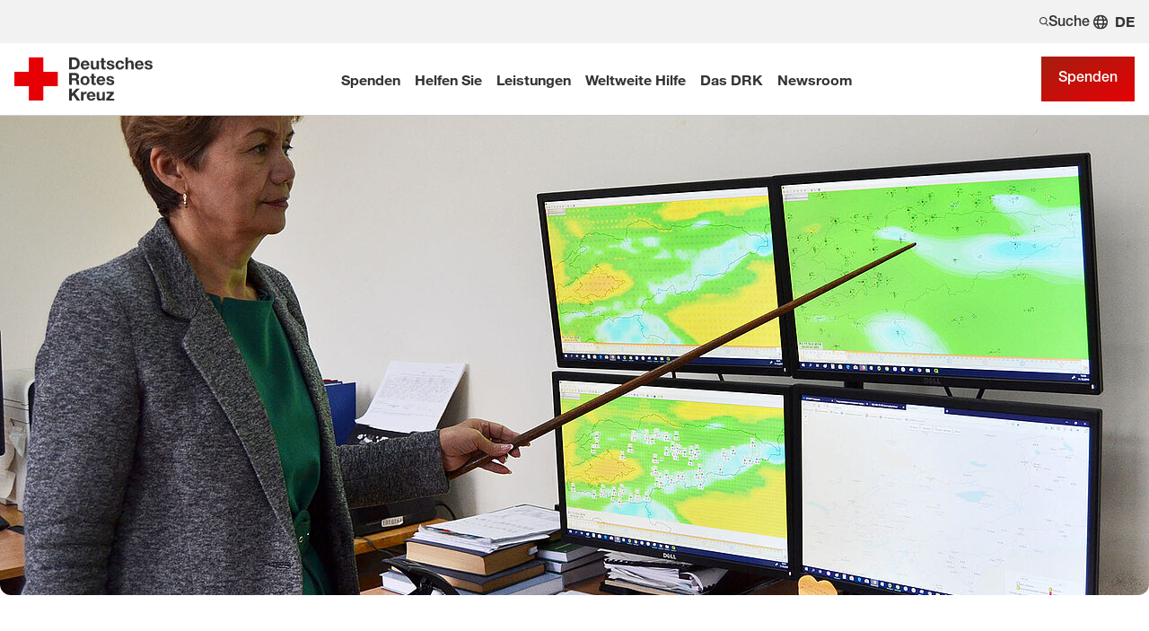

--- FILE ---
content_type: text/html; charset=utf-8
request_url: https://www.drk.de/newsroom/blog/beitraege/kirgistan-ich-bin-stolz-am-projekt-teilzunehmen/
body_size: 27147
content:
<!DOCTYPE html>
<html lang="de">
<head>
    <meta charset="utf-8">

<!-- 
	This website is powered by TYPO3 - inspiring people to share!
	TYPO3 is a free open source Content Management Framework initially created by Kasper Skaarhoj and licensed under GNU/GPL.
	TYPO3 is copyright 1998-2026 of Kasper Skaarhoj. Extensions are copyright of their respective owners.
	Information and contribution at https://typo3.org/
-->



<meta name="generator" content="TYPO3 CMS">
<meta name="robots" content="index,follow">
<meta name="description" content="Makhbuba Kasymova, leitende Meteorologin des Nationalen Hydrometeorologischen Dienstes in Kirgistan, arbeitet eng mit dem Team des Forecast-based-Financing-Projekts zusammen, das das DRK gemeinsam mit dem Kirgisischen Roten Halbmond und mit finanzieller Unterstützung der Deutsche Bank Stiftung im Land durchführt. Die kirgisische Wetterexpertin berät das Team, hat selbst aber auch eine Menge dazugelernt.">
<meta name="author" content="Deutsches Rotes Kreuz">
<meta name="viewport" content="width=device-width, initial-scale=1">
<meta property="og:title" content="Kirgistan: „Ich bin stolz, am Projekt teilzunehmen“">
<meta property="og:type" content="article">
<meta property="og:url" content="https://www.drk.de/newsroom/blog/beitraege/kirgistan-ich-bin-stolz-am-projekt-teilzunehmen/">
<meta property="og:image" content="https://www.drk.de/fileadmin/_processed_/1/c/csm_kirgistan-Makhbuba-Kasymova-Bildschirme-Karte_c_S-Abdujabarov-DRK_cf8581810f.jpg">
<meta property="og:image:width" content="1200">
<meta property="og:image:height" content="675">
<meta property="og:image" content="https://www.drk.de/fileadmin/_processed_/1/c/csm_kirgistan-Makhbuba-Kasymova-Bildschirme-Karte_c_S-Abdujabarov-DRK_cf8581810f.jpg">
<meta property="og:image:width" content="1200">
<meta property="og:image:height" content="675">
<meta property="og:image" content="https://www.drk.de/fileadmin/DRK-Logo-Facebook.png">
<meta property="og:description" content="Makhbuba Kasymova, leitende Meteorologin des Nationalen Hydrometeorologischen Dienstes in Kirgistan, arbeitet eng mit dem Team des Forecast-based-Financing-Projekts zusammen, das das DRK gemeinsam mit dem Kirgisischen Roten Halbmond und mit finanzieller Unterstützung der Deutsche Bank Stiftung im Land durchführt. Die kirgisische Wetterexpertin berät das Team, hat selbst aber auch eine Menge dazugelernt.">
<meta property="og:site_name" content="DRK e.V.">
<meta property="og:locale" content="de_DE">
<meta name="twitter:card" content="summary_large_image">
<meta name="twitter:site" content="@roteskreuz_de">
<meta name="twitter:creator" content="DRK e.V.">
<meta name="twitter:image" content="https://www.drk.de/fileadmin/_processed_/1/c/csm_kirgistan-Makhbuba-Kasymova-Bildschirme-Karte_c_S-Abdujabarov-DRK_cf8581810f.jpg">
<meta name="copyright" content="Deutsches Rotes Kreuz">
<meta name="rating" content="General">
<meta name="revisit-after" content="1">


<link rel="stylesheet" href="/typo3temp/assets/compressed/merged-6e9ae13e48eacbffc3bdfd33039106dd-c24835d799f47d9d536b34fae014d136.css?1769598949" media="all">






<title>Kirgistan: „Ich bin stolz, am Projekt teilzunehmen“ - DRK e.V.</title><link rel="preload" href="/_assets/0a0d97cd07e035b6bf4572878accaf10/Fonts/HelveticaNeueLTW05-65Medium.woff2" as="font" type="font/woff2" crossorigin/>
<link rel="preload" href="/_assets/0a0d97cd07e035b6bf4572878accaf10/Fonts/Helvetica-Neue-Bold/Fonts/1488918/f350f87a-2ea2-408b-98bb-580827d1a634.woff2" as="font" type="font/woff2" crossorigin/>
<link rel="preload" href="/_assets/0a0d97cd07e035b6bf4572878accaf10/Fonts/HelveticaNeueLTW05-66MdIt.woff2" as="font" type="font/woff2" crossorigin/>
<link rel="preload" href="/_assets/0a0d97cd07e035b6bf4572878accaf10/Fonts/HelveticaNeueLTW05-76BoldIt.woff2" as="font" type="font/woff2" crossorigin/><link rel="apple-touch-icon" sizes="180x180" href="/_assets/0a0d97cd07e035b6bf4572878accaf10/Icons/Favicon/apple-touch-icon.png?v=68ddf38fd">
<link rel="icon" type="image/png" sizes="32x32" href="/_assets/0a0d97cd07e035b6bf4572878accaf10/Icons/Favicon/favicon-32x32.png?v=68ddf38fd">
<link rel="icon" type="image/png" sizes="16x16" href="/_assets/0a0d97cd07e035b6bf4572878accaf10/Icons/Favicon/favicon-16x16.png?v=68ddf38fd">
<link rel="manifest" href="/_assets/0a0d97cd07e035b6bf4572878accaf10/Icons/Favicon/site.webmanifest?v=68ddf38fd" crossorigin="use-credentials">
<link rel="mask-icon" href="/_assets/0a0d97cd07e035b6bf4572878accaf10/Icons/Favicon/safari-pinned-tab.svg?v=68ddf38fd" color="#E60005">
<link rel="shortcut icon" href="/_assets/0a0d97cd07e035b6bf4572878accaf10/Icons/Favicon/favicon.ico?v=68ddf38fd">
<meta name="msapplication-TileColor" content="#ffffff">
<meta name="msapplication-config" content="/_assets/0a0d97cd07e035b6bf4572878accaf10/Icons/Favicon/browserconfig.xml?v=68ddf38fd">
<meta name="theme-color" content="#ffffff">
<link rel="preload" href="https://web.cmp.usercentrics.eu/ui/loader.js" as="script">
<link rel="preload" href="//privacy-proxy.usercentrics.eu/latest/uc-block.bundle.js" as="script">
<script src="https://web.cmp.usercentrics.eu/tcf/stub.js"></script>
<script id="usercentrics-cmp" src="https://web.cmp.usercentrics.eu/ui/loader.js" data-settings-id="RuqP1jHyA" async></script>
<script type="application/javascript" src="https://privacy-proxy.usercentrics.eu/latest/uc-block.bundle.js"></script>
<script>
    uc.blockElements({
        'ia6_HwZHq': '#c68811', // Chatbot
        '7YhJOaDPN18VD6': '#c49749', // Ausschreibungen
        'j7Igy6o8D': '.frame-type-rtsimpleosm_sosm', // Open street map
        'z03bVFpFh': '#c105652' // Bite
    });
    uc.reloadOnOptIn('j7Igy6o8D'); // Open street map
</script>

<script>
window.dataLayer = window.dataLayer || [];
(function(w,d,s,l,i){w[l]=w[l]||[];w[l].push({'gtm.start':
new Date().getTime(),event:'gtm.js'});var f=d.getElementsByTagName(s)[0],
j=d.createElement(s),dl=l!='dataLayer'?'&l='+l:'';j.async=true;j.src=
'https://www.googletagmanager.com/gtm.js?id='+i+dl;f.parentNode.insertBefore(j,f);
})(window,document,'script','dataLayer','GTM-M6LMFC5');
</script>
      <script>
      var MTUserId='cfee8903-31aa-429b-b284-e35746ccf05d';
      var MTFontIds = new Array();
      MTFontIds.push("1488918"); // Neue Helvetica® W04 75 Bold
      (function() {
        var mtTracking = document.createElement('script');
        mtTracking.async='true';mtTracking.src='/_assets/0a0d97cd07e035b6bf4572878accaf10/Fonts/Helvetica-Neue-Bold/mtiFontTrackingCode.js';        (document.getElementsByTagName('head')[0]||document.getElementsByTagName('body')[0]).appendChild(mtTracking);
      })();
      </script>
<link rel="canonical" href="https://www.drk.de/newsroom/blog/beitraege/kirgistan-ich-bin-stolz-am-projekt-teilzunehmen/">
</head>
<body class="main" data-uid="8076">


<noscript><iframe src="https://www.googletagmanager.com/ns.html?id=GTM-M6LMFC5" height="0" width="0" style="display:none;visibility:hidden"></iframe></noscript><nav
    aria-label="Sprunglinks"
    class="skip-navigation"><a
        href="#main-menu"
        class="button"
        title="Hauptnavigation der Seite anspringen">
        Hauptnavigation der Seite anspringen
    </a><a
        href="#main"
        class="button"
        title="Inhalt der Seite anspringen">
        Inhalt der Seite anspringen
    </a></nav><div class="body__wrapper hyphenate pagets__default"><header id="header"><div class="toolbar__wrap nav2025"><div class="toolbar-meta__wrap"><div class="toolbar-meta"><button class="toolbar__search-button" title="Öffne Suche und Quick Links"><svg width="10" height="10" aria-hidden="true"><use href="/_assets/0a0d97cd07e035b6bf4572878accaf10/Icons/Sprites/essential-sprite.svg?6dd7b21b5751f65327e0b2644ffbcca3#search"></use></svg>
                Suche

            </button><ul class="meta-language-menu" aria-label="Sprachmenü"><li class="meta-language-menu__item" aria-label="Deutsch" aria-current="page"><span aria-hidden="true">DE</span></li></ul></div></div><div class="toolbar"><a class="toolbar__logo" title="Zur Startseite" href="/"><img alt="Logo des Deutschen Roten Kreuzes" src="/_assets/0a0d97cd07e035b6bf4572878accaf10/Images/logo-drk.svg" width="154" height="48" /></a><div class="toolbar__navigation"><nav class="main-nav" id="main-menu" aria-label="Hauptmenü"><ul role="menubar"><li role="presentation" class="level-0"><button role="menuitem" class="main-nav-item hassub" aria-expanded="false" aria-haspopup="true" aria-controls="main-nav-id5971">
                                Spenden  
        <svg width="24" height="25" viewBox="0 0 24 25" fill="none" xmlns="http://www.w3.org/2000/svg"><g><path d="M17.6473 11.6525C18.116 12.1212 18.116 12.8825 17.6473 13.3512L10.4473 20.5512C9.97853 21.02 9.21729 21.02 8.74854 20.5512C8.27979 20.0825 8.27979 19.3212 8.74854 18.8525L15.101 12.5L8.75229 6.14748C8.28354 5.67873 8.28354 4.91748 8.75229 4.44873C9.22104 3.97998 9.98228 3.97998 10.451 4.44873L17.651 11.6487L17.6473 11.6525Z"/></g></svg></button><div role="presentation" class="main-nav-sub level-1" data-level="1" id="main-nav-id5971"><div role="presentation" class="main-nav-sub-wrap"><div class="main-nav-sub-parent"><div class="main-nav-sub-back-wrap"><button role="button" class="main-nav-sub-back" aria-label="Zurück zu Hauptmenü"><svg width="28" height="28" viewBox="0 0 24 25" xmlns="http://www.w3.org/2000/svg"><g><path d="M3.87711 13.1525C3.70086 12.98 3.59961 12.7475 3.59961 12.5C3.59961 12.2525 3.70086 12.02 3.87711 11.8475L10.4771 5.5475C10.8371 5.2025 11.4071 5.2175 11.7484 5.5775C12.0896 5.9375 12.0784 6.5075 11.7184 6.84875L6.74586 11.6H19.4996C19.9984 11.6 20.3996 12.0012 20.3996 12.5C20.3996 12.9987 19.9984 13.4 19.4996 13.4H6.74586L11.7221 18.1475C12.0821 18.4925 12.0934 19.0587 11.7521 19.4187C11.4109 19.7787 10.8409 19.79 10.4809 19.4487L3.88086 13.1487L3.87711 13.1525Z" /></g></svg>
     Hauptmenü
                </button></div><button role="button" class="main-nav-sub-close" aria-label="Schließen"><svg width="32" height="32" viewBox="0 0 32 32" fill="none" xmlns="http://www.w3.org/2000/svg"><g><path d="M23.6496 10.0505C24.1196 9.58055 24.1196 8.82055 23.6496 8.35555C23.1796 7.89055 22.4196 7.88555 21.9546 8.35555L16.0046 14.3055L10.0496 8.35055C9.57957 7.88055 8.81957 7.88055 8.35457 8.35055C7.88957 8.82055 7.88457 9.58055 8.35457 10.0455L14.3046 15.9955L8.34957 21.9505C7.87957 22.4205 7.87957 23.1805 8.34957 23.6455C8.81957 24.1105 9.57957 24.1155 10.0446 23.6455L15.9946 17.6955L21.9496 23.6505C22.4196 24.1205 23.1796 24.1205 23.6446 23.6505C24.1096 23.1805 24.1146 22.4205 23.6446 21.9555L17.6946 16.0055L23.6496 10.0505Z"/></g></svg></button><a href="/spenden/" role="menuitem" class="hassub"><span class="label">Übersichtsseite</span><span class="title">Spenden</span><span class="icon"><svg width="28" height="28" viewBox="0 0 24 25" xmlns="http://www.w3.org/2000/svg"><g><path d="M20.1221 13.1525C20.2984 12.9837 20.3996 12.7475 20.3996 12.5C20.3996 12.2525 20.2984 12.02 20.1221 11.8475L13.5221 5.5475C13.1621 5.2025 12.5921 5.2175 12.2509 5.5775C11.9096 5.9375 11.9209 6.5075 12.2809 6.84875L17.2534 11.6H4.49961C4.00086 11.6 3.59961 12.0012 3.59961 12.5C3.59961 12.9987 4.00086 13.4 4.49961 13.4H17.2534L12.2771 18.1475C11.9171 18.4925 11.9059 19.0587 12.2471 19.4187C12.5884 19.7787 13.1584 19.79 13.5184 19.4487L20.1184 13.1487L20.1221 13.1525Z"/></g></svg></span></a></div><div role="presentation" class="main-nav-sub-scroll"><ul role="menu"><li role="presentation" class="level-1"><button role="menuitem" class="main-nav-item hassub" aria-expanded="false" aria-haspopup="true" aria-controls="main-nav-id293">
                                    Als Privatperson spenden 
        <svg width="24" height="25" viewBox="0 0 24 25" fill="none" xmlns="http://www.w3.org/2000/svg"><g><path d="M17.6473 11.6525C18.116 12.1212 18.116 12.8825 17.6473 13.3512L10.4473 20.5512C9.97853 21.02 9.21729 21.02 8.74854 20.5512C8.27979 20.0825 8.27979 19.3212 8.74854 18.8525L15.101 12.5L8.75229 6.14748C8.28354 5.67873 8.28354 4.91748 8.75229 4.44873C9.22104 3.97998 9.98228 3.97998 10.451 4.44873L17.651 11.6487L17.6473 11.6525Z"/></g></svg></button><div role="presentation" class="main-nav-sub level-2" data-level="2" id="main-nav-id293"><div role="presentation" class="main-nav-sub-wrap"><div class="main-nav-sub-parent"><div class="main-nav-sub-back-wrap"><button role="button" class="main-nav-sub-back" aria-label="Zurück zu Spenden"><svg width="28" height="28" viewBox="0 0 24 25" xmlns="http://www.w3.org/2000/svg"><g><path d="M3.87711 13.1525C3.70086 12.98 3.59961 12.7475 3.59961 12.5C3.59961 12.2525 3.70086 12.02 3.87711 11.8475L10.4771 5.5475C10.8371 5.2025 11.4071 5.2175 11.7484 5.5775C12.0896 5.9375 12.0784 6.5075 11.7184 6.84875L6.74586 11.6H19.4996C19.9984 11.6 20.3996 12.0012 20.3996 12.5C20.3996 12.9987 19.9984 13.4 19.4996 13.4H6.74586L11.7221 18.1475C12.0821 18.4925 12.0934 19.0587 11.7521 19.4187C11.4109 19.7787 10.8409 19.79 10.4809 19.4487L3.88086 13.1487L3.87711 13.1525Z" /></g></svg>
     Spenden
                </button></div><a href="/spenden/als-privatperson-spenden/" role="menuitem" class="hassub"><span class="label">Übersichtsseite</span><span class="title">Als Privatperson spenden</span><span class="icon"><svg width="28" height="28" viewBox="0 0 24 25" xmlns="http://www.w3.org/2000/svg"><g><path d="M20.1221 13.1525C20.2984 12.9837 20.3996 12.7475 20.3996 12.5C20.3996 12.2525 20.2984 12.02 20.1221 11.8475L13.5221 5.5475C13.1621 5.2025 12.5921 5.2175 12.2509 5.5775C11.9096 5.9375 11.9209 6.5075 12.2809 6.84875L17.2534 11.6H4.49961C4.00086 11.6 3.59961 12.0012 3.59961 12.5C3.59961 12.9987 4.00086 13.4 4.49961 13.4H17.2534L12.2771 18.1475C11.9171 18.4925 11.9059 19.0587 12.2471 19.4187C12.5884 19.7787 13.1584 19.79 13.5184 19.4487L20.1184 13.1487L20.1221 13.1525Z"/></g></svg></span></a></div><div role="presentation" class="main-nav-sub-scroll"><ul role="menu"><li role="presentation" class="level-2"><a href="/spenden/privatperson-spenden/jetzt-spenden/" role="menuitem">
                                    Jetzt spenden
                                </a></li><li role="presentation" class="level-2"><a href="/spenden/pate-werden/" role="menuitem" class="hassub">
                                    Pate werden
                                </a></li><li role="presentation" class="level-2"><a href="/spenden/als-privatperson-spenden/anlassspende/" role="menuitem">
                                    Spenden zu einem Anlass
                                </a></li><li role="presentation" class="level-2"><a href="/spenden/als-privatperson-spenden/kondolenzspenden/" role="menuitem">
                                    Kondolenzspenden
                                </a></li></ul></div><div class="main-nav-scroll-overlay"></div></div></div></li><li role="presentation" class="level-1"><button role="menuitem" class="main-nav-item hassub" aria-expanded="false" aria-haspopup="true" aria-controls="main-nav-id8146">
                                    Philanthropisches Engagement 
        <svg width="24" height="25" viewBox="0 0 24 25" fill="none" xmlns="http://www.w3.org/2000/svg"><g><path d="M17.6473 11.6525C18.116 12.1212 18.116 12.8825 17.6473 13.3512L10.4473 20.5512C9.97853 21.02 9.21729 21.02 8.74854 20.5512C8.27979 20.0825 8.27979 19.3212 8.74854 18.8525L15.101 12.5L8.75229 6.14748C8.28354 5.67873 8.28354 4.91748 8.75229 4.44873C9.22104 3.97998 9.98228 3.97998 10.451 4.44873L17.651 11.6487L17.6473 11.6525Z"/></g></svg></button><div role="presentation" class="main-nav-sub level-2" data-level="2" id="main-nav-id8146"><div role="presentation" class="main-nav-sub-wrap"><div class="main-nav-sub-parent"><div class="main-nav-sub-back-wrap"><button role="button" class="main-nav-sub-back" aria-label="Zurück zu Spenden"><svg width="28" height="28" viewBox="0 0 24 25" xmlns="http://www.w3.org/2000/svg"><g><path d="M3.87711 13.1525C3.70086 12.98 3.59961 12.7475 3.59961 12.5C3.59961 12.2525 3.70086 12.02 3.87711 11.8475L10.4771 5.5475C10.8371 5.2025 11.4071 5.2175 11.7484 5.5775C12.0896 5.9375 12.0784 6.5075 11.7184 6.84875L6.74586 11.6H19.4996C19.9984 11.6 20.3996 12.0012 20.3996 12.5C20.3996 12.9987 19.9984 13.4 19.4996 13.4H6.74586L11.7221 18.1475C12.0821 18.4925 12.0934 19.0587 11.7521 19.4187C11.4109 19.7787 10.8409 19.79 10.4809 19.4487L3.88086 13.1487L3.87711 13.1525Z" /></g></svg>
     Spenden
                </button></div><a href="/spenden/philanthropisches-engagement/" role="menuitem" class="hassub"><span class="label">Übersichtsseite</span><span class="title">Philanthropisches Engagement</span><span class="icon"><svg width="28" height="28" viewBox="0 0 24 25" xmlns="http://www.w3.org/2000/svg"><g><path d="M20.1221 13.1525C20.2984 12.9837 20.3996 12.7475 20.3996 12.5C20.3996 12.2525 20.2984 12.02 20.1221 11.8475L13.5221 5.5475C13.1621 5.2025 12.5921 5.2175 12.2509 5.5775C11.9096 5.9375 11.9209 6.5075 12.2809 6.84875L17.2534 11.6H4.49961C4.00086 11.6 3.59961 12.0012 3.59961 12.5C3.59961 12.9987 4.00086 13.4 4.49961 13.4H17.2534L12.2771 18.1475C11.9171 18.4925 11.9059 19.0587 12.2471 19.4187C12.5884 19.7787 13.1584 19.79 13.5184 19.4487L20.1184 13.1487L20.1221 13.1525Z"/></g></svg></span></a></div><div role="presentation" class="main-nav-sub-scroll"><ul role="menu"><li role="presentation" class="level-2"><a href="/spenden/als-privatperson-spenden/grossspender/" role="menuitem">
                                    Großspender
                                </a></li><li role="presentation" class="level-2"><a href="/spenden/testamentsspende/" role="menuitem" class="hassub">
                                    Testamentsspende: Menschen in Not helfen
                                </a></li><li role="presentation" class="level-2"><a href="/spenden/stiftung-rotkreuz-auslandshilfe/" role="menuitem">
                                    Stiftung für Rotkreuz-Auslandshilfe
                                </a></li><li role="presentation" class="level-2"><a href="/spenden/philanthropisches-engagement/family-offices/" role="menuitem">
                                    Family Offices
                                </a></li></ul></div><div class="main-nav-scroll-overlay"></div></div></div></li><li role="presentation" class="level-1"><button role="menuitem" class="main-nav-item hassub" aria-expanded="false" aria-haspopup="true" aria-controls="main-nav-id2632">
                                    Als Unternehmen engagieren 
        <svg width="24" height="25" viewBox="0 0 24 25" fill="none" xmlns="http://www.w3.org/2000/svg"><g><path d="M17.6473 11.6525C18.116 12.1212 18.116 12.8825 17.6473 13.3512L10.4473 20.5512C9.97853 21.02 9.21729 21.02 8.74854 20.5512C8.27979 20.0825 8.27979 19.3212 8.74854 18.8525L15.101 12.5L8.75229 6.14748C8.28354 5.67873 8.28354 4.91748 8.75229 4.44873C9.22104 3.97998 9.98228 3.97998 10.451 4.44873L17.651 11.6487L17.6473 11.6525Z"/></g></svg></button><div role="presentation" class="main-nav-sub level-2" data-level="2" id="main-nav-id2632"><div role="presentation" class="main-nav-sub-wrap"><div class="main-nav-sub-parent"><div class="main-nav-sub-back-wrap"><button role="button" class="main-nav-sub-back" aria-label="Zurück zu Spenden"><svg width="28" height="28" viewBox="0 0 24 25" xmlns="http://www.w3.org/2000/svg"><g><path d="M3.87711 13.1525C3.70086 12.98 3.59961 12.7475 3.59961 12.5C3.59961 12.2525 3.70086 12.02 3.87711 11.8475L10.4771 5.5475C10.8371 5.2025 11.4071 5.2175 11.7484 5.5775C12.0896 5.9375 12.0784 6.5075 11.7184 6.84875L6.74586 11.6H19.4996C19.9984 11.6 20.3996 12.0012 20.3996 12.5C20.3996 12.9987 19.9984 13.4 19.4996 13.4H6.74586L11.7221 18.1475C12.0821 18.4925 12.0934 19.0587 11.7521 19.4187C11.4109 19.7787 10.8409 19.79 10.4809 19.4487L3.88086 13.1487L3.87711 13.1525Z" /></g></svg>
     Spenden
                </button></div><a href="/spenden/als-unternehmen-engagieren-csr/" role="menuitem" class="hassub"><span class="label">Übersichtsseite</span><span class="title">Als Unternehmen engagieren</span><span class="icon"><svg width="28" height="28" viewBox="0 0 24 25" xmlns="http://www.w3.org/2000/svg"><g><path d="M20.1221 13.1525C20.2984 12.9837 20.3996 12.7475 20.3996 12.5C20.3996 12.2525 20.2984 12.02 20.1221 11.8475L13.5221 5.5475C13.1621 5.2025 12.5921 5.2175 12.2509 5.5775C11.9096 5.9375 11.9209 6.5075 12.2809 6.84875L17.2534 11.6H4.49961C4.00086 11.6 3.59961 12.0012 3.59961 12.5C3.59961 12.9987 4.00086 13.4 4.49961 13.4H17.2534L12.2771 18.1475C11.9171 18.4925 11.9059 19.0587 12.2471 19.4187C12.5884 19.7787 13.1584 19.79 13.5184 19.4487L20.1184 13.1487L20.1221 13.1525Z"/></g></svg></span></a></div><div role="presentation" class="main-nav-sub-scroll"><ul role="menu"><li role="presentation" class="level-2"><a href="/spenden/als-unternehmen-engagieren-csr/fokusthema-ehrenamt/" role="menuitem">
                                    Fokusthema Ehrenamtliches Engagement
                                </a></li><li role="presentation" class="level-2"><a href="/spenden/als-unternehmen-engagieren-csr/fokusthema-mental-health/" role="menuitem">
                                    Fokusthema Mental Health
                                </a></li><li role="presentation" class="level-2"><a href="/spenden/als-unternehmen-engagieren-csr/unternehmensspende/" role="menuitem">
                                    Unternehmensspende
                                </a></li><li role="presentation" class="level-2"><a href="/spenden/als-unternehmen-engagieren-csr/firmengeschenk/" role="menuitem">
                                    Spenden statt schenken
                                </a></li><li role="presentation" class="level-2"><a href="/spenden/als-unternehmen-engagieren-csr/cause-related-marketing/" role="menuitem">
                                    Cause-Related-Marketing
                                </a></li><li role="presentation" class="level-2"><a href="/spenden/als-unternehmen-engagieren-csr/strategische-partnerschaft/" role="menuitem">
                                    Strategische Partnerschaft
                                </a></li><li role="presentation" class="level-2"><a href="/spenden/als-unternehmen-engagieren-csr/corporate-volunteering/" role="menuitem" class="hassub">
                                    Corporate Volunteering
                                </a></li><li role="presentation" class="level-2"><a href="/spenden/als-unternehmen-engagieren-csr/unterstuetzen-im-katastrophenfall/" role="menuitem">
                                    Unterstützen im Katastrophenfall
                                </a></li><li role="presentation" class="level-2"><a href="/unternehmen/unternehmens-newsletter/" role="menuitem">
                                    Unternehmens Newsletter
                                </a></li><li role="presentation" class="level-2"><a href="/spenden/als-unternehmen-engagieren-csr/kontakt/" role="menuitem">
                                    Kontakt
                                </a></li></ul></div><div class="main-nav-scroll-overlay"></div></div></div></li><li role="presentation" class="level-1"><button role="menuitem" class="main-nav-item hassub" aria-expanded="false" aria-haspopup="true" aria-controls="main-nav-id4664">
                                    Als Stiftung helfen 
        <svg width="24" height="25" viewBox="0 0 24 25" fill="none" xmlns="http://www.w3.org/2000/svg"><g><path d="M17.6473 11.6525C18.116 12.1212 18.116 12.8825 17.6473 13.3512L10.4473 20.5512C9.97853 21.02 9.21729 21.02 8.74854 20.5512C8.27979 20.0825 8.27979 19.3212 8.74854 18.8525L15.101 12.5L8.75229 6.14748C8.28354 5.67873 8.28354 4.91748 8.75229 4.44873C9.22104 3.97998 9.98228 3.97998 10.451 4.44873L17.651 11.6487L17.6473 11.6525Z"/></g></svg></button><div role="presentation" class="main-nav-sub level-2" data-level="2" id="main-nav-id4664"><div role="presentation" class="main-nav-sub-wrap"><div class="main-nav-sub-parent"><div class="main-nav-sub-back-wrap"><button role="button" class="main-nav-sub-back" aria-label="Zurück zu Spenden"><svg width="28" height="28" viewBox="0 0 24 25" xmlns="http://www.w3.org/2000/svg"><g><path d="M3.87711 13.1525C3.70086 12.98 3.59961 12.7475 3.59961 12.5C3.59961 12.2525 3.70086 12.02 3.87711 11.8475L10.4771 5.5475C10.8371 5.2025 11.4071 5.2175 11.7484 5.5775C12.0896 5.9375 12.0784 6.5075 11.7184 6.84875L6.74586 11.6H19.4996C19.9984 11.6 20.3996 12.0012 20.3996 12.5C20.3996 12.9987 19.9984 13.4 19.4996 13.4H6.74586L11.7221 18.1475C12.0821 18.4925 12.0934 19.0587 11.7521 19.4187C11.4109 19.7787 10.8409 19.79 10.4809 19.4487L3.88086 13.1487L3.87711 13.1525Z" /></g></svg>
     Spenden
                </button></div><a href="/spenden/als-stiftung-helfen/" role="menuitem" class="hassub"><span class="label">Übersichtsseite</span><span class="title">Als Stiftung helfen</span><span class="icon"><svg width="28" height="28" viewBox="0 0 24 25" xmlns="http://www.w3.org/2000/svg"><g><path d="M20.1221 13.1525C20.2984 12.9837 20.3996 12.7475 20.3996 12.5C20.3996 12.2525 20.2984 12.02 20.1221 11.8475L13.5221 5.5475C13.1621 5.2025 12.5921 5.2175 12.2509 5.5775C11.9096 5.9375 11.9209 6.5075 12.2809 6.84875L17.2534 11.6H4.49961C4.00086 11.6 3.59961 12.0012 3.59961 12.5C3.59961 12.9987 4.00086 13.4 4.49961 13.4H17.2534L12.2771 18.1475C11.9171 18.4925 11.9059 19.0587 12.2471 19.4187C12.5884 19.7787 13.1584 19.79 13.5184 19.4487L20.1184 13.1487L20.1221 13.1525Z"/></g></svg></span></a></div><div role="presentation" class="main-nav-sub-scroll"><ul role="menu"><li role="presentation" class="level-2"><a href="/spenden/als-stiftung-helfen/themen-projekte/" role="menuitem">
                                    Themen und Projekte
                                </a></li><li role="presentation" class="level-2"><a href="/spenden/als-stiftung-helfen/faqs/" role="menuitem">
                                    Fragen &amp; Antworten
                                </a></li><li role="presentation" class="level-2"><a href="/spenden/als-stiftung-helfen/kontakt-stiftung/" role="menuitem">
                                    Kontakt
                                </a></li></ul></div><div class="main-nav-scroll-overlay"></div></div></div></li><li role="presentation" class="level-1"><button role="menuitem" class="main-nav-item hassub" aria-expanded="false" aria-haspopup="true" aria-controls="main-nav-id3153">
                                    Als Schule helfen 
        <svg width="24" height="25" viewBox="0 0 24 25" fill="none" xmlns="http://www.w3.org/2000/svg"><g><path d="M17.6473 11.6525C18.116 12.1212 18.116 12.8825 17.6473 13.3512L10.4473 20.5512C9.97853 21.02 9.21729 21.02 8.74854 20.5512C8.27979 20.0825 8.27979 19.3212 8.74854 18.8525L15.101 12.5L8.75229 6.14748C8.28354 5.67873 8.28354 4.91748 8.75229 4.44873C9.22104 3.97998 9.98228 3.97998 10.451 4.44873L17.651 11.6487L17.6473 11.6525Z"/></g></svg></button><div role="presentation" class="main-nav-sub level-2" data-level="2" id="main-nav-id3153"><div role="presentation" class="main-nav-sub-wrap"><div class="main-nav-sub-parent"><div class="main-nav-sub-back-wrap"><button role="button" class="main-nav-sub-back" aria-label="Zurück zu Spenden"><svg width="28" height="28" viewBox="0 0 24 25" xmlns="http://www.w3.org/2000/svg"><g><path d="M3.87711 13.1525C3.70086 12.98 3.59961 12.7475 3.59961 12.5C3.59961 12.2525 3.70086 12.02 3.87711 11.8475L10.4771 5.5475C10.8371 5.2025 11.4071 5.2175 11.7484 5.5775C12.0896 5.9375 12.0784 6.5075 11.7184 6.84875L6.74586 11.6H19.4996C19.9984 11.6 20.3996 12.0012 20.3996 12.5C20.3996 12.9987 19.9984 13.4 19.4996 13.4H6.74586L11.7221 18.1475C12.0821 18.4925 12.0934 19.0587 11.7521 19.4187C11.4109 19.7787 10.8409 19.79 10.4809 19.4487L3.88086 13.1487L3.87711 13.1525Z" /></g></svg>
     Spenden
                </button></div><a href="/spenden/als-schule-helfen/" role="menuitem" class="hassub"><span class="label">Übersichtsseite</span><span class="title">Als Schule helfen</span><span class="icon"><svg width="28" height="28" viewBox="0 0 24 25" xmlns="http://www.w3.org/2000/svg"><g><path d="M20.1221 13.1525C20.2984 12.9837 20.3996 12.7475 20.3996 12.5C20.3996 12.2525 20.2984 12.02 20.1221 11.8475L13.5221 5.5475C13.1621 5.2025 12.5921 5.2175 12.2509 5.5775C11.9096 5.9375 11.9209 6.5075 12.2809 6.84875L17.2534 11.6H4.49961C4.00086 11.6 3.59961 12.0012 3.59961 12.5C3.59961 12.9987 4.00086 13.4 4.49961 13.4H17.2534L12.2771 18.1475C11.9171 18.4925 11.9059 19.0587 12.2471 19.4187C12.5884 19.7787 13.1584 19.79 13.5184 19.4487L20.1184 13.1487L20.1221 13.1525Z"/></g></svg></span></a></div><div role="presentation" class="main-nav-sub-scroll"><ul role="menu"><li role="presentation" class="level-2"><a href="/spenden/als-schule-helfen/leitfaden-und-hinweise/" role="menuitem">
                                    Leitfaden und wichtige Hinweise
                                </a></li><li role="presentation" class="level-2"><a href="/spenden/als-schule-helfen/spendenaktionen-ideen/" role="menuitem" class="hassub">
                                    Ideen für Eure Spendenaktion
                                </a></li><li role="presentation" class="level-2"><a href="/spenden/als-schule-helfen/beispiele-fuer-spendenaktionen/" role="menuitem">
                                    Beispiele für Spendenaktionen
                                </a></li><li role="presentation" class="level-2"><a href="/spenden/als-schule-helfen/kontaktformular/" role="menuitem">
                                    Informationen anfordern
                                </a></li><li role="presentation" class="level-2"><a href="/spenden/als-schule-helfen/werdet-weihnachtsretter/" role="menuitem">
                                    Werdet Weihnachtsretter – mit eurer Schulaktion!
                                </a></li></ul></div><div class="main-nav-scroll-overlay"></div></div></div></li><li role="presentation" class="level-1"><button role="menuitem" class="main-nav-item hassub" aria-expanded="false" aria-haspopup="true" aria-controls="main-nav-id5974">
                                    Weitere Möglichkeiten 
        <svg width="24" height="25" viewBox="0 0 24 25" fill="none" xmlns="http://www.w3.org/2000/svg"><g><path d="M17.6473 11.6525C18.116 12.1212 18.116 12.8825 17.6473 13.3512L10.4473 20.5512C9.97853 21.02 9.21729 21.02 8.74854 20.5512C8.27979 20.0825 8.27979 19.3212 8.74854 18.8525L15.101 12.5L8.75229 6.14748C8.28354 5.67873 8.28354 4.91748 8.75229 4.44873C9.22104 3.97998 9.98228 3.97998 10.451 4.44873L17.651 11.6487L17.6473 11.6525Z"/></g></svg></button><div role="presentation" class="main-nav-sub level-2" data-level="2" id="main-nav-id5974"><div role="presentation" class="main-nav-sub-wrap"><div class="main-nav-sub-parent"><div class="main-nav-sub-back-wrap"><button role="button" class="main-nav-sub-back" aria-label="Zurück zu Spenden"><svg width="28" height="28" viewBox="0 0 24 25" xmlns="http://www.w3.org/2000/svg"><g><path d="M3.87711 13.1525C3.70086 12.98 3.59961 12.7475 3.59961 12.5C3.59961 12.2525 3.70086 12.02 3.87711 11.8475L10.4771 5.5475C10.8371 5.2025 11.4071 5.2175 11.7484 5.5775C12.0896 5.9375 12.0784 6.5075 11.7184 6.84875L6.74586 11.6H19.4996C19.9984 11.6 20.3996 12.0012 20.3996 12.5C20.3996 12.9987 19.9984 13.4 19.4996 13.4H6.74586L11.7221 18.1475C12.0821 18.4925 12.0934 19.0587 11.7521 19.4187C11.4109 19.7787 10.8409 19.79 10.4809 19.4487L3.88086 13.1487L3.87711 13.1525Z" /></g></svg>
     Spenden
                </button></div><a href="/spenden/weitere-moeglichkeiten/" role="menuitem" class="hassub"><span class="label">Übersichtsseite</span><span class="title">Weitere Möglichkeiten</span><span class="icon"><svg width="28" height="28" viewBox="0 0 24 25" xmlns="http://www.w3.org/2000/svg"><g><path d="M20.1221 13.1525C20.2984 12.9837 20.3996 12.7475 20.3996 12.5C20.3996 12.2525 20.2984 12.02 20.1221 11.8475L13.5221 5.5475C13.1621 5.2025 12.5921 5.2175 12.2509 5.5775C11.9096 5.9375 11.9209 6.5075 12.2809 6.84875L17.2534 11.6H4.49961C4.00086 11.6 3.59961 12.0012 3.59961 12.5C3.59961 12.9987 4.00086 13.4 4.49961 13.4H17.2534L12.2771 18.1475C11.9171 18.4925 11.9059 19.0587 12.2471 19.4187C12.5884 19.7787 13.1584 19.79 13.5184 19.4487L20.1184 13.1487L20.1221 13.1525Z"/></g></svg></span></a></div><div role="presentation" class="main-nav-sub-scroll"><ul role="menu"><li role="presentation" class="level-2"><a href="/spenden/geldauflagen-bussgeld/" role="menuitem" class="hassub">
                                    Geldauflagen helfen
                                </a></li><li role="presentation" class="level-2"><a href="/mitwirken/werben-fuer-das-drk/helfen-sie-mit-einer-anzeigenschaltung/" role="menuitem">
                                    Freianzeigen schalten
                                </a></li></ul></div><div class="main-nav-scroll-overlay"></div></div></div></li><li role="presentation" class="level-1"><button role="menuitem" class="main-nav-item hassub" aria-expanded="false" aria-haspopup="true" aria-controls="main-nav-id299">
                                    Spenderservice 
        <svg width="24" height="25" viewBox="0 0 24 25" fill="none" xmlns="http://www.w3.org/2000/svg"><g><path d="M17.6473 11.6525C18.116 12.1212 18.116 12.8825 17.6473 13.3512L10.4473 20.5512C9.97853 21.02 9.21729 21.02 8.74854 20.5512C8.27979 20.0825 8.27979 19.3212 8.74854 18.8525L15.101 12.5L8.75229 6.14748C8.28354 5.67873 8.28354 4.91748 8.75229 4.44873C9.22104 3.97998 9.98228 3.97998 10.451 4.44873L17.651 11.6487L17.6473 11.6525Z"/></g></svg></button><div role="presentation" class="main-nav-sub level-2" data-level="2" id="main-nav-id299"><div role="presentation" class="main-nav-sub-wrap"><div class="main-nav-sub-parent"><div class="main-nav-sub-back-wrap"><button role="button" class="main-nav-sub-back" aria-label="Zurück zu Spenden"><svg width="28" height="28" viewBox="0 0 24 25" xmlns="http://www.w3.org/2000/svg"><g><path d="M3.87711 13.1525C3.70086 12.98 3.59961 12.7475 3.59961 12.5C3.59961 12.2525 3.70086 12.02 3.87711 11.8475L10.4771 5.5475C10.8371 5.2025 11.4071 5.2175 11.7484 5.5775C12.0896 5.9375 12.0784 6.5075 11.7184 6.84875L6.74586 11.6H19.4996C19.9984 11.6 20.3996 12.0012 20.3996 12.5C20.3996 12.9987 19.9984 13.4 19.4996 13.4H6.74586L11.7221 18.1475C12.0821 18.4925 12.0934 19.0587 11.7521 19.4187C11.4109 19.7787 10.8409 19.79 10.4809 19.4487L3.88086 13.1487L3.87711 13.1525Z" /></g></svg>
     Spenden
                </button></div><a href="/spenden/spenderservice/" role="menuitem" class="hassub"><span class="label">Übersichtsseite</span><span class="title">Spenderservice</span><span class="icon"><svg width="28" height="28" viewBox="0 0 24 25" xmlns="http://www.w3.org/2000/svg"><g><path d="M20.1221 13.1525C20.2984 12.9837 20.3996 12.7475 20.3996 12.5C20.3996 12.2525 20.2984 12.02 20.1221 11.8475L13.5221 5.5475C13.1621 5.2025 12.5921 5.2175 12.2509 5.5775C11.9096 5.9375 11.9209 6.5075 12.2809 6.84875L17.2534 11.6H4.49961C4.00086 11.6 3.59961 12.0012 3.59961 12.5C3.59961 12.9987 4.00086 13.4 4.49961 13.4H17.2534L12.2771 18.1475C11.9171 18.4925 11.9059 19.0587 12.2471 19.4187C12.5884 19.7787 13.1584 19.79 13.5184 19.4487L20.1184 13.1487L20.1221 13.1525Z"/></g></svg></span></a></div><div role="presentation" class="main-nav-sub-scroll"><ul role="menu"><li role="presentation" class="level-2"><a href="/spenden/als-privatperson-spenden/anonym-spenden/" role="menuitem">
                                    Anonym spenden
                                </a></li><li role="presentation" class="level-2"><a href="/spenden/spenderservice/spendenquittung-anfordern/" role="menuitem">
                                    Spendenquittung anfordern
                                </a></li><li role="presentation" class="level-2"><a href="/spenden/spenderservice/was-passiert-mit-ihren-spenden/" role="menuitem">
                                    Was passiert mit Ihren Spenden?
                                </a></li><li role="presentation" class="level-2"><a href="/spenden/spenderservice/tipps-zum-sicheren-spenden/" role="menuitem">
                                    Tipps zum sicheren Spenden
                                </a></li><li role="presentation" class="level-2"><a href="/spenden/spenderservice/postzusendungen-waehlen/" role="menuitem">
                                    Weniger Postzusendungen erhalten
                                </a></li><li role="presentation" class="level-2"><a href="/spenden/spenderservice/spenderservice-und-spendentransparenz/" role="menuitem" class="hassub">
                                    Spendentransparenz &amp; Spenderservice
                                </a></li><li role="presentation" class="level-2"><a href="/presse/mediathek/publikationen-und-literatur/jahrbuch-und-bilanzen/" role="menuitem">
                                    Jahrbuch
                                </a></li></ul></div><div class="main-nav-scroll-overlay"></div></div></div></li><li role="presentation" class="level-1"><a href="/spenden/spenderservice/spenderservice-und-spendentransparenz/" role="menuitem">
                                    Spendentransparenz
                                </a></li></ul></div><div class="main-nav-scroll-overlay"></div></div></div></li><li role="presentation" class="level-0"><button role="menuitem" class="main-nav-item hassub" aria-expanded="false" aria-haspopup="true" aria-controls="main-nav-id5980">
                                Helfen Sie  
        <svg width="24" height="25" viewBox="0 0 24 25" fill="none" xmlns="http://www.w3.org/2000/svg"><g><path d="M17.6473 11.6525C18.116 12.1212 18.116 12.8825 17.6473 13.3512L10.4473 20.5512C9.97853 21.02 9.21729 21.02 8.74854 20.5512C8.27979 20.0825 8.27979 19.3212 8.74854 18.8525L15.101 12.5L8.75229 6.14748C8.28354 5.67873 8.28354 4.91748 8.75229 4.44873C9.22104 3.97998 9.98228 3.97998 10.451 4.44873L17.651 11.6487L17.6473 11.6525Z"/></g></svg></button><div role="presentation" class="main-nav-sub level-1" data-level="1" id="main-nav-id5980"><div role="presentation" class="main-nav-sub-wrap"><div class="main-nav-sub-parent"><div class="main-nav-sub-back-wrap"><button role="button" class="main-nav-sub-back" aria-label="Zurück zu Hauptmenü"><svg width="28" height="28" viewBox="0 0 24 25" xmlns="http://www.w3.org/2000/svg"><g><path d="M3.87711 13.1525C3.70086 12.98 3.59961 12.7475 3.59961 12.5C3.59961 12.2525 3.70086 12.02 3.87711 11.8475L10.4771 5.5475C10.8371 5.2025 11.4071 5.2175 11.7484 5.5775C12.0896 5.9375 12.0784 6.5075 11.7184 6.84875L6.74586 11.6H19.4996C19.9984 11.6 20.3996 12.0012 20.3996 12.5C20.3996 12.9987 19.9984 13.4 19.4996 13.4H6.74586L11.7221 18.1475C12.0821 18.4925 12.0934 19.0587 11.7521 19.4187C11.4109 19.7787 10.8409 19.79 10.4809 19.4487L3.88086 13.1487L3.87711 13.1525Z" /></g></svg>
     Hauptmenü
                </button></div><button role="button" class="main-nav-sub-close" aria-label="Schließen"><svg width="32" height="32" viewBox="0 0 32 32" fill="none" xmlns="http://www.w3.org/2000/svg"><g><path d="M23.6496 10.0505C24.1196 9.58055 24.1196 8.82055 23.6496 8.35555C23.1796 7.89055 22.4196 7.88555 21.9546 8.35555L16.0046 14.3055L10.0496 8.35055C9.57957 7.88055 8.81957 7.88055 8.35457 8.35055C7.88957 8.82055 7.88457 9.58055 8.35457 10.0455L14.3046 15.9955L8.34957 21.9505C7.87957 22.4205 7.87957 23.1805 8.34957 23.6455C8.81957 24.1105 9.57957 24.1155 10.0446 23.6455L15.9946 17.6955L21.9496 23.6505C22.4196 24.1205 23.1796 24.1205 23.6446 23.6505C24.1096 23.1805 24.1146 22.4205 23.6446 21.9555L17.6946 16.0055L23.6496 10.0505Z"/></g></svg></button><a href="/mitwirken/" role="menuitem" class="hassub"><span class="label">Übersichtsseite</span><span class="title">Helfen Sie</span><span class="icon"><svg width="28" height="28" viewBox="0 0 24 25" xmlns="http://www.w3.org/2000/svg"><g><path d="M20.1221 13.1525C20.2984 12.9837 20.3996 12.7475 20.3996 12.5C20.3996 12.2525 20.2984 12.02 20.1221 11.8475L13.5221 5.5475C13.1621 5.2025 12.5921 5.2175 12.2509 5.5775C11.9096 5.9375 11.9209 6.5075 12.2809 6.84875L17.2534 11.6H4.49961C4.00086 11.6 3.59961 12.0012 3.59961 12.5C3.59961 12.9987 4.00086 13.4 4.49961 13.4H17.2534L12.2771 18.1475C11.9171 18.4925 11.9059 19.0587 12.2471 19.4187C12.5884 19.7787 13.1584 19.79 13.5184 19.4487L20.1184 13.1487L20.1221 13.1525Z"/></g></svg></span></a></div><div role="presentation" class="main-nav-sub-scroll"><ul role="menu"><li role="presentation" class="level-1"><button role="menuitem" class="main-nav-item hassub" aria-expanded="false" aria-haspopup="true" aria-controls="main-nav-id371">
                                    Mitglied werden 
        <svg width="24" height="25" viewBox="0 0 24 25" fill="none" xmlns="http://www.w3.org/2000/svg"><g><path d="M17.6473 11.6525C18.116 12.1212 18.116 12.8825 17.6473 13.3512L10.4473 20.5512C9.97853 21.02 9.21729 21.02 8.74854 20.5512C8.27979 20.0825 8.27979 19.3212 8.74854 18.8525L15.101 12.5L8.75229 6.14748C8.28354 5.67873 8.28354 4.91748 8.75229 4.44873C9.22104 3.97998 9.98228 3.97998 10.451 4.44873L17.651 11.6487L17.6473 11.6525Z"/></g></svg></button><div role="presentation" class="main-nav-sub level-2" data-level="2" id="main-nav-id371"><div role="presentation" class="main-nav-sub-wrap"><div class="main-nav-sub-parent"><div class="main-nav-sub-back-wrap"><button role="button" class="main-nav-sub-back" aria-label="Zurück zu Helfen Sie"><svg width="28" height="28" viewBox="0 0 24 25" xmlns="http://www.w3.org/2000/svg"><g><path d="M3.87711 13.1525C3.70086 12.98 3.59961 12.7475 3.59961 12.5C3.59961 12.2525 3.70086 12.02 3.87711 11.8475L10.4771 5.5475C10.8371 5.2025 11.4071 5.2175 11.7484 5.5775C12.0896 5.9375 12.0784 6.5075 11.7184 6.84875L6.74586 11.6H19.4996C19.9984 11.6 20.3996 12.0012 20.3996 12.5C20.3996 12.9987 19.9984 13.4 19.4996 13.4H6.74586L11.7221 18.1475C12.0821 18.4925 12.0934 19.0587 11.7521 19.4187C11.4109 19.7787 10.8409 19.79 10.4809 19.4487L3.88086 13.1487L3.87711 13.1525Z" /></g></svg>
     Helfen Sie
                </button></div><a href="/mitwirken/mitglied-werden/" role="menuitem" class="hassub"><span class="label">Übersichtsseite</span><span class="title">Mitglied werden</span><span class="icon"><svg width="28" height="28" viewBox="0 0 24 25" xmlns="http://www.w3.org/2000/svg"><g><path d="M20.1221 13.1525C20.2984 12.9837 20.3996 12.7475 20.3996 12.5C20.3996 12.2525 20.2984 12.02 20.1221 11.8475L13.5221 5.5475C13.1621 5.2025 12.5921 5.2175 12.2509 5.5775C11.9096 5.9375 11.9209 6.5075 12.2809 6.84875L17.2534 11.6H4.49961C4.00086 11.6 3.59961 12.0012 3.59961 12.5C3.59961 12.9987 4.00086 13.4 4.49961 13.4H17.2534L12.2771 18.1475C11.9171 18.4925 11.9059 19.0587 12.2471 19.4187C12.5884 19.7787 13.1584 19.79 13.5184 19.4487L20.1184 13.1487L20.1221 13.1525Z"/></g></svg></span></a></div><div role="presentation" class="main-nav-sub-scroll"><ul role="menu"><li role="presentation" class="level-2"><a href="/mitwirken/mitglied-werden/mitgliederantragsformular/" role="menuitem" class="hassub">
                                    Mitgliederantragsformular
                                </a></li></ul></div><div class="main-nav-scroll-overlay"></div></div></div></li><li role="presentation" class="level-1"><button role="menuitem" class="main-nav-item hassub" aria-expanded="false" aria-haspopup="true" aria-controls="main-nav-id369">
                                    Ehrenamt 
        <svg width="24" height="25" viewBox="0 0 24 25" fill="none" xmlns="http://www.w3.org/2000/svg"><g><path d="M17.6473 11.6525C18.116 12.1212 18.116 12.8825 17.6473 13.3512L10.4473 20.5512C9.97853 21.02 9.21729 21.02 8.74854 20.5512C8.27979 20.0825 8.27979 19.3212 8.74854 18.8525L15.101 12.5L8.75229 6.14748C8.28354 5.67873 8.28354 4.91748 8.75229 4.44873C9.22104 3.97998 9.98228 3.97998 10.451 4.44873L17.651 11.6487L17.6473 11.6525Z"/></g></svg></button><div role="presentation" class="main-nav-sub level-2" data-level="2" id="main-nav-id369"><div role="presentation" class="main-nav-sub-wrap"><div class="main-nav-sub-parent"><div class="main-nav-sub-back-wrap"><button role="button" class="main-nav-sub-back" aria-label="Zurück zu Helfen Sie"><svg width="28" height="28" viewBox="0 0 24 25" xmlns="http://www.w3.org/2000/svg"><g><path d="M3.87711 13.1525C3.70086 12.98 3.59961 12.7475 3.59961 12.5C3.59961 12.2525 3.70086 12.02 3.87711 11.8475L10.4771 5.5475C10.8371 5.2025 11.4071 5.2175 11.7484 5.5775C12.0896 5.9375 12.0784 6.5075 11.7184 6.84875L6.74586 11.6H19.4996C19.9984 11.6 20.3996 12.0012 20.3996 12.5C20.3996 12.9987 19.9984 13.4 19.4996 13.4H6.74586L11.7221 18.1475C12.0821 18.4925 12.0934 19.0587 11.7521 19.4187C11.4109 19.7787 10.8409 19.79 10.4809 19.4487L3.88086 13.1487L3.87711 13.1525Z" /></g></svg>
     Helfen Sie
                </button></div><a href="/mitwirken/ehrenamt/" role="menuitem" class="hassub"><span class="label">Übersichtsseite</span><span class="title">Ehrenamt</span><span class="icon"><svg width="28" height="28" viewBox="0 0 24 25" xmlns="http://www.w3.org/2000/svg"><g><path d="M20.1221 13.1525C20.2984 12.9837 20.3996 12.7475 20.3996 12.5C20.3996 12.2525 20.2984 12.02 20.1221 11.8475L13.5221 5.5475C13.1621 5.2025 12.5921 5.2175 12.2509 5.5775C11.9096 5.9375 11.9209 6.5075 12.2809 6.84875L17.2534 11.6H4.49961C4.00086 11.6 3.59961 12.0012 3.59961 12.5C3.59961 12.9987 4.00086 13.4 4.49961 13.4H17.2534L12.2771 18.1475C11.9171 18.4925 11.9059 19.0587 12.2471 19.4187C12.5884 19.7787 13.1584 19.79 13.5184 19.4487L20.1184 13.1487L20.1221 13.1525Z"/></g></svg></span></a></div><div role="presentation" class="main-nav-sub-scroll"><ul role="menu"><li role="presentation" class="level-2"><a href="/mitwirken/ehrenamt/vielseitig-flexibel-und-sinnvoll-weitere-einsatzmoeglichkeiten-beim-drk/" role="menuitem">
                                    Engagementmöglichkeiten
                                </a></li><li role="presentation" class="level-2"><a href="/mitwirken/der-mensch-im-mittelpunkt-ehrenamt-beim-drk/bereitschaften-im-notfall/" role="menuitem">
                                    Bereitschaften
                                </a></li><li role="presentation" class="level-2"><a href="/mitwirken/ehrenamt/das-deutsche-jugendrotkreuz/" role="menuitem">
                                    Jugendrotkreuz
                                </a></li><li role="presentation" class="level-2"><a href="/wasserwacht/" role="menuitem">
                                    Wasserwacht
                                </a></li><li role="presentation" class="level-2"><a href="/mitwirken/ehrenamt/wohlfahrts-und-sozialarbeit/" role="menuitem" class="hassub">
                                    Wohlfahrts- und Sozialarbeit
                                </a></li><li role="presentation" class="level-2"><a href="/mitwirken/ehrenamt/welches-ehrenamt-passt-zu-dir/" role="menuitem">
                                    Welches Ehrenamt passt zu dir
                                </a></li></ul></div><div class="main-nav-scroll-overlay"></div></div></div></li><li role="presentation" class="level-1"><button role="menuitem" class="main-nav-item hassub" aria-expanded="false" aria-haspopup="true" aria-controls="main-nav-id4865">
                                    Karriere beim DRK 
        <svg width="24" height="25" viewBox="0 0 24 25" fill="none" xmlns="http://www.w3.org/2000/svg"><g><path d="M17.6473 11.6525C18.116 12.1212 18.116 12.8825 17.6473 13.3512L10.4473 20.5512C9.97853 21.02 9.21729 21.02 8.74854 20.5512C8.27979 20.0825 8.27979 19.3212 8.74854 18.8525L15.101 12.5L8.75229 6.14748C8.28354 5.67873 8.28354 4.91748 8.75229 4.44873C9.22104 3.97998 9.98228 3.97998 10.451 4.44873L17.651 11.6487L17.6473 11.6525Z"/></g></svg></button><div role="presentation" class="main-nav-sub level-2" data-level="2" id="main-nav-id4865"><div role="presentation" class="main-nav-sub-wrap"><div class="main-nav-sub-parent"><div class="main-nav-sub-back-wrap"><button role="button" class="main-nav-sub-back" aria-label="Zurück zu Helfen Sie"><svg width="28" height="28" viewBox="0 0 24 25" xmlns="http://www.w3.org/2000/svg"><g><path d="M3.87711 13.1525C3.70086 12.98 3.59961 12.7475 3.59961 12.5C3.59961 12.2525 3.70086 12.02 3.87711 11.8475L10.4771 5.5475C10.8371 5.2025 11.4071 5.2175 11.7484 5.5775C12.0896 5.9375 12.0784 6.5075 11.7184 6.84875L6.74586 11.6H19.4996C19.9984 11.6 20.3996 12.0012 20.3996 12.5C20.3996 12.9987 19.9984 13.4 19.4996 13.4H6.74586L11.7221 18.1475C12.0821 18.4925 12.0934 19.0587 11.7521 19.4187C11.4109 19.7787 10.8409 19.79 10.4809 19.4487L3.88086 13.1487L3.87711 13.1525Z" /></g></svg>
     Helfen Sie
                </button></div><a href="/mitwirken/stellenboerse/" role="menuitem" class="hassub"><span class="label">Übersichtsseite</span><span class="title">Karriere beim DRK</span><span class="icon"><svg width="28" height="28" viewBox="0 0 24 25" xmlns="http://www.w3.org/2000/svg"><g><path d="M20.1221 13.1525C20.2984 12.9837 20.3996 12.7475 20.3996 12.5C20.3996 12.2525 20.2984 12.02 20.1221 11.8475L13.5221 5.5475C13.1621 5.2025 12.5921 5.2175 12.2509 5.5775C11.9096 5.9375 11.9209 6.5075 12.2809 6.84875L17.2534 11.6H4.49961C4.00086 11.6 3.59961 12.0012 3.59961 12.5C3.59961 12.9987 4.00086 13.4 4.49961 13.4H17.2534L12.2771 18.1475C11.9171 18.4925 11.9059 19.0587 12.2471 19.4187C12.5884 19.7787 13.1584 19.79 13.5184 19.4487L20.1184 13.1487L20.1221 13.1525Z"/></g></svg></span></a></div><div role="presentation" class="main-nav-sub-scroll"><ul role="menu"><li role="presentation" class="level-2"><a href="/mitwirken/karriere/altenpflege-drk/" role="menuitem">
                                    Altenpflege beim DRK
                                </a></li><li role="presentation" class="level-2"><a href="/mitwirken/karriere/rettungssanitaeter-drk/" role="menuitem">
                                    Arbeiten beim Rettungsdienst
                                </a></li><li role="presentation" class="level-2"><a href="/mitwirken/karriere/erzieher-drk/" role="menuitem">
                                    Arbeiten im Sozial- und Erziehungsdienst
                                </a></li><li role="presentation" class="level-2"><a href="/mitwirken/stellenboerse/arbeitgeber-drk-generalsekretariat/" role="menuitem">
                                    Der DRK e.V. als Arbeitgeber
                                </a></li><li role="presentation" class="level-2"><a href="/mitwirken/karriere/ausbildung-drk/" role="menuitem">
                                    Ausbildung beim DRK
                                </a></li><li role="presentation" class="level-2"><a href="/mitwirken/stellenboerse/grcready-the-german-red-cross-humanitarian-surge-roster/" role="menuitem" class="hassub">
                                    GRCReady: The German Red Cross humanitarian surge roster
                                </a></li></ul></div><div class="main-nav-scroll-overlay"></div></div></div></li><li role="presentation" class="level-1"><button role="menuitem" class="main-nav-item hassub" aria-expanded="false" aria-haspopup="true" aria-controls="main-nav-id368">
                                    Blutspende 
        <svg width="24" height="25" viewBox="0 0 24 25" fill="none" xmlns="http://www.w3.org/2000/svg"><g><path d="M17.6473 11.6525C18.116 12.1212 18.116 12.8825 17.6473 13.3512L10.4473 20.5512C9.97853 21.02 9.21729 21.02 8.74854 20.5512C8.27979 20.0825 8.27979 19.3212 8.74854 18.8525L15.101 12.5L8.75229 6.14748C8.28354 5.67873 8.28354 4.91748 8.75229 4.44873C9.22104 3.97998 9.98228 3.97998 10.451 4.44873L17.651 11.6487L17.6473 11.6525Z"/></g></svg></button><div role="presentation" class="main-nav-sub level-2" data-level="2" id="main-nav-id368"><div role="presentation" class="main-nav-sub-wrap"><div class="main-nav-sub-parent"><div class="main-nav-sub-back-wrap"><button role="button" class="main-nav-sub-back" aria-label="Zurück zu Helfen Sie"><svg width="28" height="28" viewBox="0 0 24 25" xmlns="http://www.w3.org/2000/svg"><g><path d="M3.87711 13.1525C3.70086 12.98 3.59961 12.7475 3.59961 12.5C3.59961 12.2525 3.70086 12.02 3.87711 11.8475L10.4771 5.5475C10.8371 5.2025 11.4071 5.2175 11.7484 5.5775C12.0896 5.9375 12.0784 6.5075 11.7184 6.84875L6.74586 11.6H19.4996C19.9984 11.6 20.3996 12.0012 20.3996 12.5C20.3996 12.9987 19.9984 13.4 19.4996 13.4H6.74586L11.7221 18.1475C12.0821 18.4925 12.0934 19.0587 11.7521 19.4187C11.4109 19.7787 10.8409 19.79 10.4809 19.4487L3.88086 13.1487L3.87711 13.1525Z" /></g></svg>
     Helfen Sie
                </button></div><a href="/mitwirken/blutspende/" role="menuitem" class="hassub"><span class="label">Übersichtsseite</span><span class="title">Blutspende</span><span class="icon"><svg width="28" height="28" viewBox="0 0 24 25" xmlns="http://www.w3.org/2000/svg"><g><path d="M20.1221 13.1525C20.2984 12.9837 20.3996 12.7475 20.3996 12.5C20.3996 12.2525 20.2984 12.02 20.1221 11.8475L13.5221 5.5475C13.1621 5.2025 12.5921 5.2175 12.2509 5.5775C11.9096 5.9375 11.9209 6.5075 12.2809 6.84875L17.2534 11.6H4.49961C4.00086 11.6 3.59961 12.0012 3.59961 12.5C3.59961 12.9987 4.00086 13.4 4.49961 13.4H17.2534L12.2771 18.1475C11.9171 18.4925 11.9059 19.0587 12.2471 19.4187C12.5884 19.7787 13.1584 19.79 13.5184 19.4487L20.1184 13.1487L20.1221 13.1525Z"/></g></svg></span></a></div><div role="presentation" class="main-nav-sub-scroll"><ul role="menu"><li role="presentation" class="level-2"><a href="https://www.drk-blutspende.de/" target="_blank" role="menuitem" rel="noreferrer">
                                    DRK-Blutspendedienst
                                </a></li></ul></div><div class="main-nav-scroll-overlay"></div></div></div></li><li role="presentation" class="level-1"><button role="menuitem" class="main-nav-item hassub" aria-expanded="false" aria-haspopup="true" aria-controls="main-nav-id370">
                                    Freiwilligendienst 
        <svg width="24" height="25" viewBox="0 0 24 25" fill="none" xmlns="http://www.w3.org/2000/svg"><g><path d="M17.6473 11.6525C18.116 12.1212 18.116 12.8825 17.6473 13.3512L10.4473 20.5512C9.97853 21.02 9.21729 21.02 8.74854 20.5512C8.27979 20.0825 8.27979 19.3212 8.74854 18.8525L15.101 12.5L8.75229 6.14748C8.28354 5.67873 8.28354 4.91748 8.75229 4.44873C9.22104 3.97998 9.98228 3.97998 10.451 4.44873L17.651 11.6487L17.6473 11.6525Z"/></g></svg></button><div role="presentation" class="main-nav-sub level-2" data-level="2" id="main-nav-id370"><div role="presentation" class="main-nav-sub-wrap"><div class="main-nav-sub-parent"><div class="main-nav-sub-back-wrap"><button role="button" class="main-nav-sub-back" aria-label="Zurück zu Helfen Sie"><svg width="28" height="28" viewBox="0 0 24 25" xmlns="http://www.w3.org/2000/svg"><g><path d="M3.87711 13.1525C3.70086 12.98 3.59961 12.7475 3.59961 12.5C3.59961 12.2525 3.70086 12.02 3.87711 11.8475L10.4771 5.5475C10.8371 5.2025 11.4071 5.2175 11.7484 5.5775C12.0896 5.9375 12.0784 6.5075 11.7184 6.84875L6.74586 11.6H19.4996C19.9984 11.6 20.3996 12.0012 20.3996 12.5C20.3996 12.9987 19.9984 13.4 19.4996 13.4H6.74586L11.7221 18.1475C12.0821 18.4925 12.0934 19.0587 11.7521 19.4187C11.4109 19.7787 10.8409 19.79 10.4809 19.4487L3.88086 13.1487L3.87711 13.1525Z" /></g></svg>
     Helfen Sie
                </button></div><a href="/mitwirken/freiwilligendienste-im-drk/" role="menuitem" class="hassub"><span class="label">Übersichtsseite</span><span class="title">Freiwilligendienst</span><span class="icon"><svg width="28" height="28" viewBox="0 0 24 25" xmlns="http://www.w3.org/2000/svg"><g><path d="M20.1221 13.1525C20.2984 12.9837 20.3996 12.7475 20.3996 12.5C20.3996 12.2525 20.2984 12.02 20.1221 11.8475L13.5221 5.5475C13.1621 5.2025 12.5921 5.2175 12.2509 5.5775C11.9096 5.9375 11.9209 6.5075 12.2809 6.84875L17.2534 11.6H4.49961C4.00086 11.6 3.59961 12.0012 3.59961 12.5C3.59961 12.9987 4.00086 13.4 4.49961 13.4H17.2534L12.2771 18.1475C11.9171 18.4925 11.9059 19.0587 12.2471 19.4187C12.5884 19.7787 13.1584 19.79 13.5184 19.4487L20.1184 13.1487L20.1221 13.1525Z"/></g></svg></span></a></div><div role="presentation" class="main-nav-sub-scroll"><ul role="menu"><li role="presentation" class="level-2"><a href="/mitwirken/freiwilligendienste-im-drk/bundesfreiwilligendienst-beim-drk/" role="menuitem">
                                    Bundesfreiwilligendienst
                                </a></li><li role="presentation" class="level-2"><a href="/mitwirken/freiwilligendienste-im-drk/das-freiwillige-soziale-jahr-beim-drk/" role="menuitem" class="hassub">
                                    Freiwilliges Soziales Jahr
                                </a></li><li role="presentation" class="level-2"><a href="/mitwirken/freiwilligendienste-im-drk/mit-dem-drk-den-freiwilligendienst-im-ausland-leisten/" role="menuitem">
                                    Freiwilligendienste im Ausland
                                </a></li><li role="presentation" class="level-2"><a href="/mitwirken/freiwilligendienste-im-drk/angebot-beim-drk-fuer-freiwillige-aus-dem-ausland/" role="menuitem">
                                    Angebot für Freiwillige aus dem Ausland
                                </a></li></ul></div><div class="main-nav-scroll-overlay"></div></div></div></li></ul></div><div class="main-nav-scroll-overlay"></div></div></div></li><li role="presentation" class="level-0"><button role="menuitem" class="main-nav-item hassub" aria-expanded="false" aria-haspopup="true" aria-controls="main-nav-id5983">
                                Leistungen  
        <svg width="24" height="25" viewBox="0 0 24 25" fill="none" xmlns="http://www.w3.org/2000/svg"><g><path d="M17.6473 11.6525C18.116 12.1212 18.116 12.8825 17.6473 13.3512L10.4473 20.5512C9.97853 21.02 9.21729 21.02 8.74854 20.5512C8.27979 20.0825 8.27979 19.3212 8.74854 18.8525L15.101 12.5L8.75229 6.14748C8.28354 5.67873 8.28354 4.91748 8.75229 4.44873C9.22104 3.97998 9.98228 3.97998 10.451 4.44873L17.651 11.6487L17.6473 11.6525Z"/></g></svg></button><div role="presentation" class="main-nav-sub level-1" data-level="1" id="main-nav-id5983"><div role="presentation" class="main-nav-sub-wrap"><div class="main-nav-sub-parent"><div class="main-nav-sub-back-wrap"><button role="button" class="main-nav-sub-back" aria-label="Zurück zu Hauptmenü"><svg width="28" height="28" viewBox="0 0 24 25" xmlns="http://www.w3.org/2000/svg"><g><path d="M3.87711 13.1525C3.70086 12.98 3.59961 12.7475 3.59961 12.5C3.59961 12.2525 3.70086 12.02 3.87711 11.8475L10.4771 5.5475C10.8371 5.2025 11.4071 5.2175 11.7484 5.5775C12.0896 5.9375 12.0784 6.5075 11.7184 6.84875L6.74586 11.6H19.4996C19.9984 11.6 20.3996 12.0012 20.3996 12.5C20.3996 12.9987 19.9984 13.4 19.4996 13.4H6.74586L11.7221 18.1475C12.0821 18.4925 12.0934 19.0587 11.7521 19.4187C11.4109 19.7787 10.8409 19.79 10.4809 19.4487L3.88086 13.1487L3.87711 13.1525Z" /></g></svg>
     Hauptmenü
                </button></div><button role="button" class="main-nav-sub-close" aria-label="Schließen"><svg width="32" height="32" viewBox="0 0 32 32" fill="none" xmlns="http://www.w3.org/2000/svg"><g><path d="M23.6496 10.0505C24.1196 9.58055 24.1196 8.82055 23.6496 8.35555C23.1796 7.89055 22.4196 7.88555 21.9546 8.35555L16.0046 14.3055L10.0496 8.35055C9.57957 7.88055 8.81957 7.88055 8.35457 8.35055C7.88957 8.82055 7.88457 9.58055 8.35457 10.0455L14.3046 15.9955L8.34957 21.9505C7.87957 22.4205 7.87957 23.1805 8.34957 23.6455C8.81957 24.1105 9.57957 24.1155 10.0446 23.6455L15.9946 17.6955L21.9496 23.6505C22.4196 24.1205 23.1796 24.1205 23.6446 23.6505C24.1096 23.1805 24.1146 22.4205 23.6446 21.9555L17.6946 16.0055L23.6496 10.0505Z"/></g></svg></button><a href="/hilfe-in-deutschland/" role="menuitem" class="hassub"><span class="label">Übersichtsseite</span><span class="title">Leistungen</span><span class="icon"><svg width="28" height="28" viewBox="0 0 24 25" xmlns="http://www.w3.org/2000/svg"><g><path d="M20.1221 13.1525C20.2984 12.9837 20.3996 12.7475 20.3996 12.5C20.3996 12.2525 20.2984 12.02 20.1221 11.8475L13.5221 5.5475C13.1621 5.2025 12.5921 5.2175 12.2509 5.5775C11.9096 5.9375 11.9209 6.5075 12.2809 6.84875L17.2534 11.6H4.49961C4.00086 11.6 3.59961 12.0012 3.59961 12.5C3.59961 12.9987 4.00086 13.4 4.49961 13.4H17.2534L12.2771 18.1475C11.9171 18.4925 11.9059 19.0587 12.2471 19.4187C12.5884 19.7787 13.1584 19.79 13.5184 19.4487L20.1184 13.1487L20.1221 13.1525Z"/></g></svg></span></a></div><div role="presentation" class="main-nav-sub-scroll"><ul role="menu"><li role="presentation" class="level-1"><button role="menuitem" class="main-nav-item hassub" aria-expanded="false" aria-haspopup="true" aria-controls="main-nav-id292">
                                    Erste Hilfe Kurs 
        <svg width="24" height="25" viewBox="0 0 24 25" fill="none" xmlns="http://www.w3.org/2000/svg"><g><path d="M17.6473 11.6525C18.116 12.1212 18.116 12.8825 17.6473 13.3512L10.4473 20.5512C9.97853 21.02 9.21729 21.02 8.74854 20.5512C8.27979 20.0825 8.27979 19.3212 8.74854 18.8525L15.101 12.5L8.75229 6.14748C8.28354 5.67873 8.28354 4.91748 8.75229 4.44873C9.22104 3.97998 9.98228 3.97998 10.451 4.44873L17.651 11.6487L17.6473 11.6525Z"/></g></svg></button><div role="presentation" class="main-nav-sub level-2" data-level="2" id="main-nav-id292"><div role="presentation" class="main-nav-sub-wrap"><div class="main-nav-sub-parent"><div class="main-nav-sub-back-wrap"><button role="button" class="main-nav-sub-back" aria-label="Zurück zu Leistungen"><svg width="28" height="28" viewBox="0 0 24 25" xmlns="http://www.w3.org/2000/svg"><g><path d="M3.87711 13.1525C3.70086 12.98 3.59961 12.7475 3.59961 12.5C3.59961 12.2525 3.70086 12.02 3.87711 11.8475L10.4771 5.5475C10.8371 5.2025 11.4071 5.2175 11.7484 5.5775C12.0896 5.9375 12.0784 6.5075 11.7184 6.84875L6.74586 11.6H19.4996C19.9984 11.6 20.3996 12.0012 20.3996 12.5C20.3996 12.9987 19.9984 13.4 19.4996 13.4H6.74586L11.7221 18.1475C12.0821 18.4925 12.0934 19.0587 11.7521 19.4187C11.4109 19.7787 10.8409 19.79 10.4809 19.4487L3.88086 13.1487L3.87711 13.1525Z" /></g></svg>
     Leistungen
                </button></div><a href="/hilfe-in-deutschland/kurse-im-ueberblick/rotkreuzkurs-erste-hilfe/" role="menuitem" class="hassub"><span class="label">Übersichtsseite</span><span class="title">Erste Hilfe Kurs</span><span class="icon"><svg width="28" height="28" viewBox="0 0 24 25" xmlns="http://www.w3.org/2000/svg"><g><path d="M20.1221 13.1525C20.2984 12.9837 20.3996 12.7475 20.3996 12.5C20.3996 12.2525 20.2984 12.02 20.1221 11.8475L13.5221 5.5475C13.1621 5.2025 12.5921 5.2175 12.2509 5.5775C11.9096 5.9375 11.9209 6.5075 12.2809 6.84875L17.2534 11.6H4.49961C4.00086 11.6 3.59961 12.0012 3.59961 12.5C3.59961 12.9987 4.00086 13.4 4.49961 13.4H17.2534L12.2771 18.1475C11.9171 18.4925 11.9059 19.0587 12.2471 19.4187C12.5884 19.7787 13.1584 19.79 13.5184 19.4487L20.1184 13.1487L20.1221 13.1525Z"/></g></svg></span></a></div><div role="presentation" class="main-nav-sub-scroll"><ul role="menu"><li role="presentation" class="level-2"><a href="/hilfe-in-deutschland/kurse-im-ueberblick/rotkreuzkurs-eh-senioren/" role="menuitem">
                                    Rotkreuzkurs EH Senioren
                                </a></li><li role="presentation" class="level-2"><a href="/hilfe-in-deutschland/kurse-im-ueberblick/rotkreuzkurs-eh-bildungs-und-betre-bg/" role="menuitem">
                                    Rotkreuzkurs Erste Hilfe Bildungs- und Betreuungseinrichtungen
                                </a></li><li role="presentation" class="level-2"><a href="/hilfe-in-deutschland/kurse-im-ueberblick/rotkreuzkurs-eh-fortbildung-bg/" role="menuitem">
                                    Rotkreuzkurs Erste Hilfe Fortbildung
                                </a></li><li role="presentation" class="level-2"><a href="/hilfe-in-deutschland/kurse-im-ueberblick/rotkreuzkurs-fit-in-eh/" role="menuitem">
                                    Rotkreuzkurs Fit in Erster Hilfe
                                </a></li><li role="presentation" class="level-2"><a href="/hilfe-in-deutschland/kurse-im-ueberblick/rotkreuzkurs-eh-sport/" role="menuitem">
                                    Rotkreuzkurs Erste Hilfe Sport
                                </a></li><li role="presentation" class="level-2"><a href="/hilfe-in-deutschland/kurse-im-ueberblick/rotkreuzkurs-eh-am-kind/" role="menuitem">
                                    Rotkreuzkurs Erste Hilfe am Kind
                                </a></li></ul></div><div class="main-nav-scroll-overlay"></div></div></div></li><li role="presentation" class="level-1"><button role="menuitem" class="main-nav-item hassub" aria-expanded="false" aria-haspopup="true" aria-controls="main-nav-id2742">
                                    Erste Hilfe - Tipps &amp; Maßnahmen 
        <svg width="24" height="25" viewBox="0 0 24 25" fill="none" xmlns="http://www.w3.org/2000/svg"><g><path d="M17.6473 11.6525C18.116 12.1212 18.116 12.8825 17.6473 13.3512L10.4473 20.5512C9.97853 21.02 9.21729 21.02 8.74854 20.5512C8.27979 20.0825 8.27979 19.3212 8.74854 18.8525L15.101 12.5L8.75229 6.14748C8.28354 5.67873 8.28354 4.91748 8.75229 4.44873C9.22104 3.97998 9.98228 3.97998 10.451 4.44873L17.651 11.6487L17.6473 11.6525Z"/></g></svg></button><div role="presentation" class="main-nav-sub level-2" data-level="2" id="main-nav-id2742"><div role="presentation" class="main-nav-sub-wrap"><div class="main-nav-sub-parent"><div class="main-nav-sub-back-wrap"><button role="button" class="main-nav-sub-back" aria-label="Zurück zu Leistungen"><svg width="28" height="28" viewBox="0 0 24 25" xmlns="http://www.w3.org/2000/svg"><g><path d="M3.87711 13.1525C3.70086 12.98 3.59961 12.7475 3.59961 12.5C3.59961 12.2525 3.70086 12.02 3.87711 11.8475L10.4771 5.5475C10.8371 5.2025 11.4071 5.2175 11.7484 5.5775C12.0896 5.9375 12.0784 6.5075 11.7184 6.84875L6.74586 11.6H19.4996C19.9984 11.6 20.3996 12.0012 20.3996 12.5C20.3996 12.9987 19.9984 13.4 19.4996 13.4H6.74586L11.7221 18.1475C12.0821 18.4925 12.0934 19.0587 11.7521 19.4187C11.4109 19.7787 10.8409 19.79 10.4809 19.4487L3.88086 13.1487L3.87711 13.1525Z" /></g></svg>
     Leistungen
                </button></div><a href="/hilfe-in-deutschland/erste-hilfe/" role="menuitem" class="hassub"><span class="label">Übersichtsseite</span><span class="title">Erste Hilfe - Tipps &amp; Maßnahmen</span><span class="icon"><svg width="28" height="28" viewBox="0 0 24 25" xmlns="http://www.w3.org/2000/svg"><g><path d="M20.1221 13.1525C20.2984 12.9837 20.3996 12.7475 20.3996 12.5C20.3996 12.2525 20.2984 12.02 20.1221 11.8475L13.5221 5.5475C13.1621 5.2025 12.5921 5.2175 12.2509 5.5775C11.9096 5.9375 11.9209 6.5075 12.2809 6.84875L17.2534 11.6H4.49961C4.00086 11.6 3.59961 12.0012 3.59961 12.5C3.59961 12.9987 4.00086 13.4 4.49961 13.4H17.2534L12.2771 18.1475C11.9171 18.4925 11.9059 19.0587 12.2471 19.4187C12.5884 19.7787 13.1584 19.79 13.5184 19.4487L20.1184 13.1487L20.1221 13.1525Z"/></g></svg></span></a></div><div role="presentation" class="main-nav-sub-scroll"><ul role="menu"><li role="presentation" class="level-2"><a href="/hilfe-in-deutschland/erste-hilfe/auffinden-einer-person/" role="menuitem">
                                    Auffinden einer Person im Notfall
                                </a></li><li role="presentation" class="level-2"><a href="/hilfe-in-deutschland/erste-hilfe/bewusstlosigkeit/" role="menuitem">
                                    Bewusstlosigkeit
                                </a></li><li role="presentation" class="level-2"><a href="/hilfe-in-deutschland/erste-hilfe/notruf-112/" role="menuitem">
                                    Notruf 112
                                </a></li><li role="presentation" class="level-2"><a href="/hilfe-in-deutschland/erste-hilfe/erste-hilfe-massnahmen-zur-wiederbelebung-pruefen-rufen-druecken/" role="menuitem">
                                    Wiederbelebung: Prüfen, Rufen, Drücken
                                </a></li><li role="presentation" class="level-2"><a href="/hilfe-in-deutschland/erste-hilfe/herz-lungen-wiederbelebung/" role="menuitem">
                                    Herz-Lungen-Wiederbelebung
                                </a></li><li role="presentation" class="level-2"><a href="/hilfe-in-deutschland/erste-hilfe/psychische-betreuung/" role="menuitem">
                                    Psychische Betreuung
                                </a></li><li role="presentation" class="level-2"><a href="/hilfe-in-deutschland/erste-hilfe/drk-app-fuer-unterwegs/" role="menuitem">
                                    DRK App für Unterwegs
                                </a></li><li role="presentation" class="level-2"><a href="/hilfe-in-deutschland/erste-hilfe/erste-hilfe-im-betrieb/" role="menuitem">
                                    Erste Hilfe im Betrieb
                                </a></li><li role="presentation" class="level-2"><a href="/hilfe-in-deutschland/erste-hilfe/feuerloeschgeraete/" role="menuitem">
                                    Feuerlöschgeräte
                                </a></li><li role="presentation" class="level-2"><a href="/hilfe-in-deutschland/erste-hilfe/lagerung-auf-einer-decke/" role="menuitem">
                                    Lagerung auf einer Decke
                                </a></li><li role="presentation" class="level-2"><a href="/hilfe-in-deutschland/erste-hilfe/rettungskette/rettungskette-uebersicht/" role="menuitem" class="hassub">
                                    Rettungskette
                                </a></li><li role="presentation" class="level-2"><a href="/hilfe-in-deutschland/erste-hilfe/stabile-seitenlage/" role="menuitem">
                                    Stabile Seitenlage
                                </a></li><li role="presentation" class="level-2"><a href="/hilfe-in-deutschland/erste-hilfe/wiederbelebung-bei-kindern-und-saeuglingen/" role="menuitem">
                                    Wiederbelebung bei Kindern und Säuglingen
                                </a></li><li role="presentation" class="level-2"><a href="/hilfe-in-deutschland/erste-hilfe/atmung/funktionen-der-atmung/" role="menuitem" class="hassub">
                                    Atmung
                                </a></li><li role="presentation" class="level-2"><a href="/hilfe-in-deutschland/erste-hilfe/behinderten-menschen-helfen/" role="menuitem">
                                    Behinderten Menschen helfen
                                </a></li><li role="presentation" class="level-2"><a href="/hilfe-in-deutschland/erste-hilfe/blutungen-und-blutstillung/blutungen/" role="menuitem" class="hassub">
                                    Blutungen und Blutstillung
                                </a></li><li role="presentation" class="level-2"><a href="/hilfe-in-deutschland/erste-hilfe/blut-herzkreislauf-stillstand/herzdruckmassage/" role="menuitem" class="hassub">
                                    Blut-Herzkreislauf-Stillstand
                                </a></li><li role="presentation" class="level-2"><a href="/hilfe-in-deutschland/erste-hilfe/" role="menuitem">
                                    Coronavirus: Tipps für Erste Hilfe
                                </a></li><li role="presentation" class="level-2"><a href="/hilfe-in-deutschland/erste-hilfe/eisflaechen-betreten-warnhinweise/" role="menuitem">
                                    Betreten von Eisflächen - Warnhinweise
                                </a></li><li role="presentation" class="level-2"><a href="/hilfe-in-deutschland/erste-hilfe/erfrierungen-und-unterkuehlungen/" role="menuitem">
                                    Erfrierungen und Unterkühlungen
                                </a></li><li role="presentation" class="level-2"><a href="/hilfe-in-deutschland/erste-hilfe/ersticken/" role="menuitem">
                                    Ersticken
                                </a></li><li role="presentation" class="level-2"><a href="/hilfe-in-deutschland/erste-hilfe/fremdkoerper-im-auge/" role="menuitem">
                                    Fremdkörper im Auge
                                </a></li><li role="presentation" class="level-2"><a href="/hilfe-in-deutschland/erste-hilfe/gelenkverletzungen/" role="menuitem">
                                    Gelenkverletzungen
                                </a></li><li role="presentation" class="level-2"><a href="/hilfe-in-deutschland/erste-hilfe/gewalteinwirkungen-auf-den-kopf/" role="menuitem">
                                    Gewalteinwirkungen auf den Kopf
                                </a></li><li role="presentation" class="level-2"><a href="/hilfe-in-deutschland/erste-hilfe/herzinfarkt/" role="menuitem">
                                    Herzinfarkt
                                </a></li><li role="presentation" class="level-2"><a href="/hilfe-in-deutschland/erste-hilfe/hirnbedingte-krampfanfaelle/" role="menuitem">
                                    Hirnbedingte Krampfanfälle
                                </a></li><li role="presentation" class="level-2"><a href="/hilfe-in-deutschland/erste-hilfe/innere-erkrankungen-und-verletzungen/" role="menuitem" class="hassub">
                                    Innere Erkrankungen und Verletzungen
                                </a></li><li role="presentation" class="level-2"><a href="/hilfe-in-deutschland/erste-hilfe/insektenstiche/" role="menuitem">
                                    Insektenstiche
                                </a></li><li role="presentation" class="level-2"><a href="/hilfe-in-deutschland/erste-hilfe/knochenbruch/knochenbrueche/" role="menuitem" class="hassub">
                                    Knochenbruch
                                </a></li><li role="presentation" class="level-2"><a href="/hilfe-in-deutschland/erste-hilfe/rauschzustaende/" role="menuitem">
                                    Rauschzustände
                                </a></li><li role="presentation" class="level-2"><a href="/hilfe-in-deutschland/erste-hilfe/schlaganfall/" role="menuitem">
                                    Schlaganfall
                                </a></li><li role="presentation" class="level-2"><a href="/hilfe-in-deutschland/erste-hilfe/schock/" role="menuitem">
                                    Schock
                                </a></li><li role="presentation" class="level-2"><a href="/hilfe-in-deutschland/erste-hilfe/sonnenstich/" role="menuitem">
                                    Sonnenstich
                                </a></li><li role="presentation" class="level-2"><a href="/hilfe-in-deutschland/erste-hilfe/stromschlag/" role="menuitem">
                                    Stromschlag
                                </a></li><li role="presentation" class="level-2"><a href="/hilfe-in-deutschland/erste-hilfe/veraetzungen/" role="menuitem">
                                    Verätzungen
                                </a></li><li role="presentation" class="level-2"><a href="/hilfe-in-deutschland/erste-hilfe/verbrennungen/" role="menuitem">
                                    Verbrennungen
                                </a></li><li role="presentation" class="level-2"><a href="/hilfe-in-deutschland/erste-hilfe/vergiftungen-und-hilfe-bei-erbrechen/" role="menuitem">
                                    Vergiftungen und Hilfe bei Erbrechen
                                </a></li><li role="presentation" class="level-2"><a href="/hilfe-in-deutschland/erste-hilfe/verkehrsunfall/absichern-der-unfallstelle/" role="menuitem" class="hassub">
                                    Verkehrsunfall
                                </a></li><li role="presentation" class="level-2"><a href="/hilfe-in-deutschland/erste-hilfe/verletzungen-am-koerperstamm/" role="menuitem">
                                    Verletzungen am Körperstamm
                                </a></li><li role="presentation" class="level-2"><a href="/hilfe-in-deutschland/erste-hilfe/wundbehandlung/wundversorgung-und-verbaende/" role="menuitem" class="hassub">
                                    Wundbehandlung
                                </a></li><li role="presentation" class="level-2"><a href="/hilfe-in-deutschland/erste-hilfe/asthma-bronchiale/" role="menuitem">
                                    Asthma bronchiale
                                </a></li><li role="presentation" class="level-2"><a href="/hilfe-in-deutschland/erste-hilfe/diabetes-mellitus/" role="menuitem">
                                    Diabetes Mellitus
                                </a></li><li role="presentation" class="level-2"><a href="/hilfe-in-deutschland/erste-hilfe/ueberzuckerung/" role="menuitem">
                                    Überzuckerung
                                </a></li><li role="presentation" class="level-2"><a href="/hilfe-in-deutschland/erste-hilfe/unterzuckerung/" role="menuitem">
                                    Unterzuckerung
                                </a></li><li role="presentation" class="level-2"><a href="/hilfe-in-deutschland/erste-hilfe/baderegeln-und-tipps-gegen-badeunfaelle/" role="menuitem">
                                    Baderegeln und Tipps gegen Badeunfälle
                                </a></li><li role="presentation" class="level-2"><a href="/hilfe-in-deutschland/erste-hilfe/drk-tipps-fuer-eine-sichere-silvesterfeier/" role="menuitem">
                                    DRK-Tipps für eine sichere Silvesterfeier
                                </a></li><li role="presentation" class="level-2"><a href="/hilfe-in-deutschland/erste-hilfe/erste-hilfe-handgriffe-fuer-den-sommer/" role="menuitem">
                                    Erste-Hilfe-Handgriffe für den Sommer
                                </a></li><li role="presentation" class="level-2"><a href="/hilfe-in-deutschland/erste-hilfe/zeckenstich-vorbeugen/" role="menuitem">
                                    Zeckenstich vorbeugen
                                </a></li><li role="presentation" class="level-2"><a href="/hilfe-in-deutschland/erste-hilfe/hitzschlag/" role="menuitem">
                                    Hitzschlag
                                </a></li><li role="presentation" class="level-2"><a href="https://www.drk-intern.de/startseite/drk-app.html" target="_blank" role="menuitem" rel="noreferrer">
                                    DRK App
                                </a></li></ul></div><div class="main-nav-scroll-overlay"></div></div></div></li><li role="presentation" class="level-1"><button role="menuitem" class="main-nav-item hassub" aria-expanded="false" aria-haspopup="true" aria-controls="main-nav-id6004">
                                    Weitere Kurse und Fortbildungen 
        <svg width="24" height="25" viewBox="0 0 24 25" fill="none" xmlns="http://www.w3.org/2000/svg"><g><path d="M17.6473 11.6525C18.116 12.1212 18.116 12.8825 17.6473 13.3512L10.4473 20.5512C9.97853 21.02 9.21729 21.02 8.74854 20.5512C8.27979 20.0825 8.27979 19.3212 8.74854 18.8525L15.101 12.5L8.75229 6.14748C8.28354 5.67873 8.28354 4.91748 8.75229 4.44873C9.22104 3.97998 9.98228 3.97998 10.451 4.44873L17.651 11.6487L17.6473 11.6525Z"/></g></svg></button><div role="presentation" class="main-nav-sub level-2" data-level="2" id="main-nav-id6004"><div role="presentation" class="main-nav-sub-wrap"><div class="main-nav-sub-parent"><div class="main-nav-sub-back-wrap"><button role="button" class="main-nav-sub-back" aria-label="Zurück zu Leistungen"><svg width="28" height="28" viewBox="0 0 24 25" xmlns="http://www.w3.org/2000/svg"><g><path d="M3.87711 13.1525C3.70086 12.98 3.59961 12.7475 3.59961 12.5C3.59961 12.2525 3.70086 12.02 3.87711 11.8475L10.4771 5.5475C10.8371 5.2025 11.4071 5.2175 11.7484 5.5775C12.0896 5.9375 12.0784 6.5075 11.7184 6.84875L6.74586 11.6H19.4996C19.9984 11.6 20.3996 12.0012 20.3996 12.5C20.3996 12.9987 19.9984 13.4 19.4996 13.4H6.74586L11.7221 18.1475C12.0821 18.4925 12.0934 19.0587 11.7521 19.4187C11.4109 19.7787 10.8409 19.79 10.4809 19.4487L3.88086 13.1487L3.87711 13.1525Z" /></g></svg>
     Leistungen
                </button></div><a href="/leistungen-deutschland/weitere-fortbildungskurse/" role="menuitem" class="hassub"><span class="label">Übersichtsseite</span><span class="title">Weitere Kurse und Fortbildungen</span><span class="icon"><svg width="28" height="28" viewBox="0 0 24 25" xmlns="http://www.w3.org/2000/svg"><g><path d="M20.1221 13.1525C20.2984 12.9837 20.3996 12.7475 20.3996 12.5C20.3996 12.2525 20.2984 12.02 20.1221 11.8475L13.5221 5.5475C13.1621 5.2025 12.5921 5.2175 12.2509 5.5775C11.9096 5.9375 11.9209 6.5075 12.2809 6.84875L17.2534 11.6H4.49961C4.00086 11.6 3.59961 12.0012 3.59961 12.5C3.59961 12.9987 4.00086 13.4 4.49961 13.4H17.2534L12.2771 18.1475C11.9171 18.4925 11.9059 19.0587 12.2471 19.4187C12.5884 19.7787 13.1584 19.79 13.5184 19.4487L20.1184 13.1487L20.1221 13.1525Z"/></g></svg></span></a></div><div role="presentation" class="main-nav-sub-scroll"><ul role="menu"><li role="presentation" class="level-2"><a href="http://drk.kurse-pflege.de/#/" target="_blank" role="menuitem" rel="noreferrer">
                                    Rotkreuz-Kurs: Pflege
                                </a></li><li role="presentation" class="level-2"><a href="/hilfe-in-deutschland/kurse-im-ueberblick/kurs-babysitterausbildung/" role="menuitem">
                                    Kurs Babysitterausbildung
                                </a></li><li role="presentation" class="level-2"><a href="/hilfe-in-deutschland/kurse-im-ueberblick/kurs-betriebssanitaeter/" role="menuitem">
                                    Kurs Betriebssanitäter
                                </a></li><li role="presentation" class="level-2"><a href="/hilfe-in-deutschland/kurse-im-ueberblick/kurs-pflegeausbildung/" role="menuitem">
                                    Kurs Pflegeausbildung
                                </a></li><li role="presentation" class="level-2"><a href="/hilfe-in-deutschland/kurse-im-ueberblick/kurs-sanitaetsdienste/" role="menuitem">
                                    Kurs Sanitätsdienste
                                </a></li></ul></div><div class="main-nav-scroll-overlay"></div></div></div></li><li role="presentation" class="level-1"><button role="menuitem" class="main-nav-item hassub" aria-expanded="false" aria-haspopup="true" aria-controls="main-nav-id6005">
                                    Altkleider 
        <svg width="24" height="25" viewBox="0 0 24 25" fill="none" xmlns="http://www.w3.org/2000/svg"><g><path d="M17.6473 11.6525C18.116 12.1212 18.116 12.8825 17.6473 13.3512L10.4473 20.5512C9.97853 21.02 9.21729 21.02 8.74854 20.5512C8.27979 20.0825 8.27979 19.3212 8.74854 18.8525L15.101 12.5L8.75229 6.14748C8.28354 5.67873 8.28354 4.91748 8.75229 4.44873C9.22104 3.97998 9.98228 3.97998 10.451 4.44873L17.651 11.6487L17.6473 11.6525Z"/></g></svg></button><div role="presentation" class="main-nav-sub level-2" data-level="2" id="main-nav-id6005"><div role="presentation" class="main-nav-sub-wrap"><div class="main-nav-sub-parent"><div class="main-nav-sub-back-wrap"><button role="button" class="main-nav-sub-back" aria-label="Zurück zu Leistungen"><svg width="28" height="28" viewBox="0 0 24 25" xmlns="http://www.w3.org/2000/svg"><g><path d="M3.87711 13.1525C3.70086 12.98 3.59961 12.7475 3.59961 12.5C3.59961 12.2525 3.70086 12.02 3.87711 11.8475L10.4771 5.5475C10.8371 5.2025 11.4071 5.2175 11.7484 5.5775C12.0896 5.9375 12.0784 6.5075 11.7184 6.84875L6.74586 11.6H19.4996C19.9984 11.6 20.3996 12.0012 20.3996 12.5C20.3996 12.9987 19.9984 13.4 19.4996 13.4H6.74586L11.7221 18.1475C12.0821 18.4925 12.0934 19.0587 11.7521 19.4187C11.4109 19.7787 10.8409 19.79 10.4809 19.4487L3.88086 13.1487L3.87711 13.1525Z" /></g></svg>
     Leistungen
                </button></div><a href="/leistungen-deutschland/altkleider/" role="menuitem" class="hassub"><span class="label">Übersichtsseite</span><span class="title">Altkleider</span><span class="icon"><svg width="28" height="28" viewBox="0 0 24 25" xmlns="http://www.w3.org/2000/svg"><g><path d="M20.1221 13.1525C20.2984 12.9837 20.3996 12.7475 20.3996 12.5C20.3996 12.2525 20.2984 12.02 20.1221 11.8475L13.5221 5.5475C13.1621 5.2025 12.5921 5.2175 12.2509 5.5775C11.9096 5.9375 11.9209 6.5075 12.2809 6.84875L17.2534 11.6H4.49961C4.00086 11.6 3.59961 12.0012 3.59961 12.5C3.59961 12.9987 4.00086 13.4 4.49961 13.4H17.2534L12.2771 18.1475C11.9171 18.4925 11.9059 19.0587 12.2471 19.4187C12.5884 19.7787 13.1584 19.79 13.5184 19.4487L20.1184 13.1487L20.1221 13.1525Z"/></g></svg></span></a></div><div role="presentation" class="main-nav-sub-scroll"><ul role="menu"><li role="presentation" class="level-2"><a href="/hilfe-in-deutschland/existenzsichernde-hilfe/kleiderlaeden/" role="menuitem">
                                    Kleiderläden
                                </a></li><li role="presentation" class="level-2"><a href="/hilfe-in-deutschland/existenzsichernde-hilfe/kleiderkammern/" role="menuitem">
                                    Kleiderkammern
                                </a></li><li role="presentation" class="level-2"><a href="/hilfe-in-deutschland/existenzsichernde-hilfe/kleidercontainer/" role="menuitem">
                                    Kleidercontainer
                                </a></li></ul></div><div class="main-nav-scroll-overlay"></div></div></div></li><li role="presentation" class="level-1"><button role="menuitem" class="main-nav-item hassub" aria-expanded="false" aria-haspopup="true" aria-controls="main-nav-id108">
                                    Senioren 
        <svg width="24" height="25" viewBox="0 0 24 25" fill="none" xmlns="http://www.w3.org/2000/svg"><g><path d="M17.6473 11.6525C18.116 12.1212 18.116 12.8825 17.6473 13.3512L10.4473 20.5512C9.97853 21.02 9.21729 21.02 8.74854 20.5512C8.27979 20.0825 8.27979 19.3212 8.74854 18.8525L15.101 12.5L8.75229 6.14748C8.28354 5.67873 8.28354 4.91748 8.75229 4.44873C9.22104 3.97998 9.98228 3.97998 10.451 4.44873L17.651 11.6487L17.6473 11.6525Z"/></g></svg></button><div role="presentation" class="main-nav-sub level-2" data-level="2" id="main-nav-id108"><div role="presentation" class="main-nav-sub-wrap"><div class="main-nav-sub-parent"><div class="main-nav-sub-back-wrap"><button role="button" class="main-nav-sub-back" aria-label="Zurück zu Leistungen"><svg width="28" height="28" viewBox="0 0 24 25" xmlns="http://www.w3.org/2000/svg"><g><path d="M3.87711 13.1525C3.70086 12.98 3.59961 12.7475 3.59961 12.5C3.59961 12.2525 3.70086 12.02 3.87711 11.8475L10.4771 5.5475C10.8371 5.2025 11.4071 5.2175 11.7484 5.5775C12.0896 5.9375 12.0784 6.5075 11.7184 6.84875L6.74586 11.6H19.4996C19.9984 11.6 20.3996 12.0012 20.3996 12.5C20.3996 12.9987 19.9984 13.4 19.4996 13.4H6.74586L11.7221 18.1475C12.0821 18.4925 12.0934 19.0587 11.7521 19.4187C11.4109 19.7787 10.8409 19.79 10.4809 19.4487L3.88086 13.1487L3.87711 13.1525Z" /></g></svg>
     Leistungen
                </button></div><a href="/hilfe-in-deutschland/senioren/" role="menuitem" class="hassub"><span class="label">Übersichtsseite</span><span class="title">Senioren</span><span class="icon"><svg width="28" height="28" viewBox="0 0 24 25" xmlns="http://www.w3.org/2000/svg"><g><path d="M20.1221 13.1525C20.2984 12.9837 20.3996 12.7475 20.3996 12.5C20.3996 12.2525 20.2984 12.02 20.1221 11.8475L13.5221 5.5475C13.1621 5.2025 12.5921 5.2175 12.2509 5.5775C11.9096 5.9375 11.9209 6.5075 12.2809 6.84875L17.2534 11.6H4.49961C4.00086 11.6 3.59961 12.0012 3.59961 12.5C3.59961 12.9987 4.00086 13.4 4.49961 13.4H17.2534L12.2771 18.1475C11.9171 18.4925 11.9059 19.0587 12.2471 19.4187C12.5884 19.7787 13.1584 19.79 13.5184 19.4487L20.1184 13.1487L20.1221 13.1525Z"/></g></svg></span></a></div><div role="presentation" class="main-nav-sub-scroll"><ul role="menu"><li role="presentation" class="level-2"><a href="/hilfe-in-deutschland/senioren/kurse-fuer-senioren-im-ueberblick/" role="menuitem">
                                    Kurse für Senioren im Überblick
                                </a></li><li role="presentation" class="level-2"><a href="/hilfe-in-deutschland/senioren/altersgerechtes-wohnen/" role="menuitem" class="hassub">
                                    Altersgerechtes Wohnen
                                </a></li><li role="presentation" class="level-2"><a href="/hilfe-in-deutschland/senioren/mobilitaet/" role="menuitem" class="hassub">
                                    Mobilität
                                </a></li><li role="presentation" class="level-2"><a href="/hilfe-in-deutschland/senioren/soziale-aktivitaeten/" role="menuitem" class="hassub">
                                    Soziale Aktivitäten
                                </a></li><li role="presentation" class="level-2"><a href="/hilfe-in-deutschland/senioren/pflege-und-betreuung/" role="menuitem" class="hassub">
                                    Pflege und Betreuung
                                </a></li></ul></div><div class="main-nav-scroll-overlay"></div></div></div></li><li role="presentation" class="level-1"><button role="menuitem" class="main-nav-item hassub" aria-expanded="false" aria-haspopup="true" aria-controls="main-nav-id142">
                                    Kinder, Jugend und Familie 
        <svg width="24" height="25" viewBox="0 0 24 25" fill="none" xmlns="http://www.w3.org/2000/svg"><g><path d="M17.6473 11.6525C18.116 12.1212 18.116 12.8825 17.6473 13.3512L10.4473 20.5512C9.97853 21.02 9.21729 21.02 8.74854 20.5512C8.27979 20.0825 8.27979 19.3212 8.74854 18.8525L15.101 12.5L8.75229 6.14748C8.28354 5.67873 8.28354 4.91748 8.75229 4.44873C9.22104 3.97998 9.98228 3.97998 10.451 4.44873L17.651 11.6487L17.6473 11.6525Z"/></g></svg></button><div role="presentation" class="main-nav-sub level-2" data-level="2" id="main-nav-id142"><div role="presentation" class="main-nav-sub-wrap"><div class="main-nav-sub-parent"><div class="main-nav-sub-back-wrap"><button role="button" class="main-nav-sub-back" aria-label="Zurück zu Leistungen"><svg width="28" height="28" viewBox="0 0 24 25" xmlns="http://www.w3.org/2000/svg"><g><path d="M3.87711 13.1525C3.70086 12.98 3.59961 12.7475 3.59961 12.5C3.59961 12.2525 3.70086 12.02 3.87711 11.8475L10.4771 5.5475C10.8371 5.2025 11.4071 5.2175 11.7484 5.5775C12.0896 5.9375 12.0784 6.5075 11.7184 6.84875L6.74586 11.6H19.4996C19.9984 11.6 20.3996 12.0012 20.3996 12.5C20.3996 12.9987 19.9984 13.4 19.4996 13.4H6.74586L11.7221 18.1475C12.0821 18.4925 12.0934 19.0587 11.7521 19.4187C11.4109 19.7787 10.8409 19.79 10.4809 19.4487L3.88086 13.1487L3.87711 13.1525Z" /></g></svg>
     Leistungen
                </button></div><a href="/hilfe-in-deutschland/kinder-jugend-und-familie/" role="menuitem" class="hassub"><span class="label">Übersichtsseite</span><span class="title">Kinder, Jugend und Familie</span><span class="icon"><svg width="28" height="28" viewBox="0 0 24 25" xmlns="http://www.w3.org/2000/svg"><g><path d="M20.1221 13.1525C20.2984 12.9837 20.3996 12.7475 20.3996 12.5C20.3996 12.2525 20.2984 12.02 20.1221 11.8475L13.5221 5.5475C13.1621 5.2025 12.5921 5.2175 12.2509 5.5775C11.9096 5.9375 11.9209 6.5075 12.2809 6.84875L17.2534 11.6H4.49961C4.00086 11.6 3.59961 12.0012 3.59961 12.5C3.59961 12.9987 4.00086 13.4 4.49961 13.4H17.2534L12.2771 18.1475C11.9171 18.4925 11.9059 19.0587 12.2471 19.4187C12.5884 19.7787 13.1584 19.79 13.5184 19.4487L20.1184 13.1487L20.1221 13.1525Z"/></g></svg></span></a></div><div role="presentation" class="main-nav-sub-scroll"><ul role="menu"><li role="presentation" class="level-2"><a href="/hilfe-in-deutschland/senioren/kurse-fuer-senioren-im-ueberblick-1/" role="menuitem">
                                    Kurse für Kinder, Jugendliche und Familien im Überblick
                                </a></li><li role="presentation" class="level-2"><a href="/hilfe-in-deutschland/kinder-jugend-und-familie/drk-elterncampus-virtuelle-kurse-fuer-familien/" role="menuitem">
                                    DRK Elterncampus: Virtuelle Kurse für Familien
                                </a></li><li role="presentation" class="level-2"><a href="/hilfe-in-deutschland/kinder-jugend-und-familie/babysitterausbildung-und-vermittlung/" role="menuitem">
                                    Babysitterausbildung und -vermittlung
                                </a></li><li role="presentation" class="level-2"><a href="/hilfe-in-deutschland/kinder-jugend-und-familie/familienbildung/" role="menuitem">
                                    Familienbildung
                                </a></li><li role="presentation" class="level-2"><a href="/hilfe-in-deutschland/kinder-jugend-und-familie/vaeter-und-grossvaeterarbeit/" role="menuitem">
                                    Väter- und Großväterarbeit
                                </a></li><li role="presentation" class="level-2"><a href="/hilfe-in-deutschland/kinder-jugend-und-familie/beratung-zu-mutter-kind-kuren/" role="menuitem">
                                    Beratung zu Mutter-Kind-Kuren
                                </a></li><li role="presentation" class="level-2"><a href="/hilfe-in-deutschland/kinder-jugend-und-familie/kindertagesbetreuung/" role="menuitem">
                                    Kindertagesbetreuung
                                </a></li><li role="presentation" class="level-2"><a href="/hilfe-in-deutschland/kinder-jugend-und-familie/hilfen-zur-erziehung/" role="menuitem">
                                    Hilfen zur Erziehung
                                </a></li><li role="presentation" class="level-2"><a href="/hilfe-in-deutschland/kinder-jugend-und-familie/jugendarbeit/" role="menuitem">
                                    Jugendarbeit
                                </a></li><li role="presentation" class="level-2"><a href="/hilfe-in-deutschland/kinder-jugend-und-familie/schwangerschaftsberatung/" role="menuitem">
                                    Schwangerschaftsberatung
                                </a></li><li role="presentation" class="level-2"><a href="/hilfe-in-deutschland/kinder-jugend-und-familie/jugendsozialarbeit/" role="menuitem">
                                    Jugendsozialarbeit
                                </a></li></ul></div><div class="main-nav-scroll-overlay"></div></div></div></li><li role="presentation" class="level-1"><button role="menuitem" class="main-nav-item hassub" aria-expanded="false" aria-haspopup="true" aria-controls="main-nav-id154">
                                    Behindertenhilfe 
        <svg width="24" height="25" viewBox="0 0 24 25" fill="none" xmlns="http://www.w3.org/2000/svg"><g><path d="M17.6473 11.6525C18.116 12.1212 18.116 12.8825 17.6473 13.3512L10.4473 20.5512C9.97853 21.02 9.21729 21.02 8.74854 20.5512C8.27979 20.0825 8.27979 19.3212 8.74854 18.8525L15.101 12.5L8.75229 6.14748C8.28354 5.67873 8.28354 4.91748 8.75229 4.44873C9.22104 3.97998 9.98228 3.97998 10.451 4.44873L17.651 11.6487L17.6473 11.6525Z"/></g></svg></button><div role="presentation" class="main-nav-sub level-2" data-level="2" id="main-nav-id154"><div role="presentation" class="main-nav-sub-wrap"><div class="main-nav-sub-parent"><div class="main-nav-sub-back-wrap"><button role="button" class="main-nav-sub-back" aria-label="Zurück zu Leistungen"><svg width="28" height="28" viewBox="0 0 24 25" xmlns="http://www.w3.org/2000/svg"><g><path d="M3.87711 13.1525C3.70086 12.98 3.59961 12.7475 3.59961 12.5C3.59961 12.2525 3.70086 12.02 3.87711 11.8475L10.4771 5.5475C10.8371 5.2025 11.4071 5.2175 11.7484 5.5775C12.0896 5.9375 12.0784 6.5075 11.7184 6.84875L6.74586 11.6H19.4996C19.9984 11.6 20.3996 12.0012 20.3996 12.5C20.3996 12.9987 19.9984 13.4 19.4996 13.4H6.74586L11.7221 18.1475C12.0821 18.4925 12.0934 19.0587 11.7521 19.4187C11.4109 19.7787 10.8409 19.79 10.4809 19.4487L3.88086 13.1487L3.87711 13.1525Z" /></g></svg>
     Leistungen
                </button></div><a href="/hilfe-in-deutschland/behindertenhilfe/" role="menuitem" class="hassub"><span class="label">Übersichtsseite</span><span class="title">Behindertenhilfe</span><span class="icon"><svg width="28" height="28" viewBox="0 0 24 25" xmlns="http://www.w3.org/2000/svg"><g><path d="M20.1221 13.1525C20.2984 12.9837 20.3996 12.7475 20.3996 12.5C20.3996 12.2525 20.2984 12.02 20.1221 11.8475L13.5221 5.5475C13.1621 5.2025 12.5921 5.2175 12.2509 5.5775C11.9096 5.9375 11.9209 6.5075 12.2809 6.84875L17.2534 11.6H4.49961C4.00086 11.6 3.59961 12.0012 3.59961 12.5C3.59961 12.9987 4.00086 13.4 4.49961 13.4H17.2534L12.2771 18.1475C11.9171 18.4925 11.9059 19.0587 12.2471 19.4187C12.5884 19.7787 13.1584 19.79 13.5184 19.4487L20.1184 13.1487L20.1221 13.1525Z"/></g></svg></span></a></div><div role="presentation" class="main-nav-sub-scroll"><ul role="menu"><li role="presentation" class="level-2"><a href="/hilfe-in-deutschland/behindertenhilfe/beratung-und-unterstuetzende-dienste/" role="menuitem">
                                    Beratung und unterstützende Dienste
                                </a></li><li role="presentation" class="level-2"><a href="/hilfe-in-deutschland/behindertenhilfe/gesundheit/" role="menuitem">
                                    Gesundheit
                                </a></li><li role="presentation" class="level-2"><a href="/hilfe-in-deutschland/behindertenhilfe/hilfen-fuer-behinderte-menschen/" role="menuitem">
                                    Hilfen für behinderte Menschen
                                </a></li><li role="presentation" class="level-2"><a href="/hilfe-in-deutschland/behindertenhilfe/unterstuetzungsangebote-fuer-menschen-mit-behinderungen/" role="menuitem">
                                    Unterstützungsangebote für Menschen mit Behinderungen
                                </a></li><li role="presentation" class="level-2"><a href="/hilfe-in-deutschland/behindertenhilfe/ambulant-betreutes-wohnen/" role="menuitem">
                                    Ambulant betreutes Wohnen
                                </a></li><li role="presentation" class="level-2"><a href="/hilfe-in-deutschland/behindertenhilfe/fahrdienst-fuer-menschen-mit-behinderungen/" role="menuitem">
                                    Fahrdienst für Menschen mit Behinderungen
                                </a></li><li role="presentation" class="level-2"><a href="/hilfe-in-deutschland/behindertenhilfe/freizeitangebote-fuer-menschen-mit-behinderungen/" role="menuitem">
                                    Freizeitangebote für Menschen mit Behinderungen
                                </a></li><li role="presentation" class="level-2"><a href="/hilfe-in-deutschland/behindertenhilfe/psychosoziale-kontakte/" role="menuitem">
                                    Psychosoziale Kontakte
                                </a></li><li role="presentation" class="level-2"><a href="/hilfe-in-deutschland/behindertenhilfe/werkstaetten-fuer-behinderte-menschen/" role="menuitem">
                                    Werkstätten für behinderte Menschen
                                </a></li></ul></div><div class="main-nav-scroll-overlay"></div></div></div></li><li role="presentation" class="level-1"><button role="menuitem" class="main-nav-item hassub" aria-expanded="false" aria-haspopup="true" aria-controls="main-nav-id134">
                                    Gesundheit und Prävention 
        <svg width="24" height="25" viewBox="0 0 24 25" fill="none" xmlns="http://www.w3.org/2000/svg"><g><path d="M17.6473 11.6525C18.116 12.1212 18.116 12.8825 17.6473 13.3512L10.4473 20.5512C9.97853 21.02 9.21729 21.02 8.74854 20.5512C8.27979 20.0825 8.27979 19.3212 8.74854 18.8525L15.101 12.5L8.75229 6.14748C8.28354 5.67873 8.28354 4.91748 8.75229 4.44873C9.22104 3.97998 9.98228 3.97998 10.451 4.44873L17.651 11.6487L17.6473 11.6525Z"/></g></svg></button><div role="presentation" class="main-nav-sub level-2" data-level="2" id="main-nav-id134"><div role="presentation" class="main-nav-sub-wrap"><div class="main-nav-sub-parent"><div class="main-nav-sub-back-wrap"><button role="button" class="main-nav-sub-back" aria-label="Zurück zu Leistungen"><svg width="28" height="28" viewBox="0 0 24 25" xmlns="http://www.w3.org/2000/svg"><g><path d="M3.87711 13.1525C3.70086 12.98 3.59961 12.7475 3.59961 12.5C3.59961 12.2525 3.70086 12.02 3.87711 11.8475L10.4771 5.5475C10.8371 5.2025 11.4071 5.2175 11.7484 5.5775C12.0896 5.9375 12.0784 6.5075 11.7184 6.84875L6.74586 11.6H19.4996C19.9984 11.6 20.3996 12.0012 20.3996 12.5C20.3996 12.9987 19.9984 13.4 19.4996 13.4H6.74586L11.7221 18.1475C12.0821 18.4925 12.0934 19.0587 11.7521 19.4187C11.4109 19.7787 10.8409 19.79 10.4809 19.4487L3.88086 13.1487L3.87711 13.1525Z" /></g></svg>
     Leistungen
                </button></div><a href="/hilfe-in-deutschland/gesundheit-und-praevention/" role="menuitem" class="hassub"><span class="label">Übersichtsseite</span><span class="title">Gesundheit und Prävention</span><span class="icon"><svg width="28" height="28" viewBox="0 0 24 25" xmlns="http://www.w3.org/2000/svg"><g><path d="M20.1221 13.1525C20.2984 12.9837 20.3996 12.7475 20.3996 12.5C20.3996 12.2525 20.2984 12.02 20.1221 11.8475L13.5221 5.5475C13.1621 5.2025 12.5921 5.2175 12.2509 5.5775C11.9096 5.9375 11.9209 6.5075 12.2809 6.84875L17.2534 11.6H4.49961C4.00086 11.6 3.59961 12.0012 3.59961 12.5C3.59961 12.9987 4.00086 13.4 4.49961 13.4H17.2534L12.2771 18.1475C11.9171 18.4925 11.9059 19.0587 12.2471 19.4187C12.5884 19.7787 13.1584 19.79 13.5184 19.4487L20.1184 13.1487L20.1221 13.1525Z"/></g></svg></span></a></div><div role="presentation" class="main-nav-sub-scroll"><ul role="menu"><li role="presentation" class="level-2"><a href="/hilfe-in-deutschland/gesundheit-und-praevention/krebskrankheit/" role="menuitem">
                                    Krebskrankheit
                                </a></li><li role="presentation" class="level-2"><a href="/hilfe-in-deutschland/gesundheit-und-praevention/flugdienst/" role="menuitem">
                                    Flugdienst
                                </a></li><li role="presentation" class="level-2"><a href="/hilfe-in-deutschland/gesundheit-und-praevention/gesundheitsprogramme/" role="menuitem">
                                    Gesundheit
                                </a></li><li role="presentation" class="level-2"><a href="/hilfe-in-deutschland/gesundheit-und-praevention/krankentransport/" role="menuitem">
                                    Krankentransport
                                </a></li><li role="presentation" class="level-2"><a href="/das-drk/adressen/kliniken-und-krankenhaeuser/" role="menuitem">
                                    Kliniken und Krankenhäuser
                                </a></li><li role="presentation" class="level-2"><a href="/hilfe-in-deutschland/gesundheit-und-praevention/kur-und-erholungseinrichtungen/" role="menuitem">
                                    Kur- und Erholungseinrichtungen
                                </a></li><li role="presentation" class="level-2"><a href="/hilfe-in-deutschland/gesundheit-und-praevention/suchtberatung/" role="menuitem">
                                    Suchtberatung
                                </a></li></ul></div><div class="main-nav-scroll-overlay"></div></div></div></li><li role="presentation" class="level-1"><button role="menuitem" class="main-nav-item hassub" aria-expanded="false" aria-haspopup="true" aria-controls="main-nav-id162">
                                    Existenzsichernde Hilfe 
        <svg width="24" height="25" viewBox="0 0 24 25" fill="none" xmlns="http://www.w3.org/2000/svg"><g><path d="M17.6473 11.6525C18.116 12.1212 18.116 12.8825 17.6473 13.3512L10.4473 20.5512C9.97853 21.02 9.21729 21.02 8.74854 20.5512C8.27979 20.0825 8.27979 19.3212 8.74854 18.8525L15.101 12.5L8.75229 6.14748C8.28354 5.67873 8.28354 4.91748 8.75229 4.44873C9.22104 3.97998 9.98228 3.97998 10.451 4.44873L17.651 11.6487L17.6473 11.6525Z"/></g></svg></button><div role="presentation" class="main-nav-sub level-2" data-level="2" id="main-nav-id162"><div role="presentation" class="main-nav-sub-wrap"><div class="main-nav-sub-parent"><div class="main-nav-sub-back-wrap"><button role="button" class="main-nav-sub-back" aria-label="Zurück zu Leistungen"><svg width="28" height="28" viewBox="0 0 24 25" xmlns="http://www.w3.org/2000/svg"><g><path d="M3.87711 13.1525C3.70086 12.98 3.59961 12.7475 3.59961 12.5C3.59961 12.2525 3.70086 12.02 3.87711 11.8475L10.4771 5.5475C10.8371 5.2025 11.4071 5.2175 11.7484 5.5775C12.0896 5.9375 12.0784 6.5075 11.7184 6.84875L6.74586 11.6H19.4996C19.9984 11.6 20.3996 12.0012 20.3996 12.5C20.3996 12.9987 19.9984 13.4 19.4996 13.4H6.74586L11.7221 18.1475C12.0821 18.4925 12.0934 19.0587 11.7521 19.4187C11.4109 19.7787 10.8409 19.79 10.4809 19.4487L3.88086 13.1487L3.87711 13.1525Z" /></g></svg>
     Leistungen
                </button></div><a href="/hilfe-in-deutschland/existenzsichernde-hilfe/" role="menuitem" class="hassub"><span class="label">Übersichtsseite</span><span class="title">Existenzsichernde Hilfe</span><span class="icon"><svg width="28" height="28" viewBox="0 0 24 25" xmlns="http://www.w3.org/2000/svg"><g><path d="M20.1221 13.1525C20.2984 12.9837 20.3996 12.7475 20.3996 12.5C20.3996 12.2525 20.2984 12.02 20.1221 11.8475L13.5221 5.5475C13.1621 5.2025 12.5921 5.2175 12.2509 5.5775C11.9096 5.9375 11.9209 6.5075 12.2809 6.84875L17.2534 11.6H4.49961C4.00086 11.6 3.59961 12.0012 3.59961 12.5C3.59961 12.9987 4.00086 13.4 4.49961 13.4H17.2534L12.2771 18.1475C11.9171 18.4925 11.9059 19.0587 12.2471 19.4187C12.5884 19.7787 13.1584 19.79 13.5184 19.4487L20.1184 13.1487L20.1221 13.1525Z"/></g></svg></span></a></div><div role="presentation" class="main-nav-sub-scroll"><ul role="menu"><li role="presentation" class="level-2"><a href="/hilfe-in-deutschland/existenzsichernde-hilfe/schuldnerberatung/" role="menuitem">
                                    Schuldnerberatung
                                </a></li><li role="presentation" class="level-2"><a href="/hilfe-in-deutschland/existenzsichernde-hilfe/wohnungslosigkeit/" role="menuitem">
                                    Wohnungslosigkeit
                                </a></li></ul></div><div class="main-nav-scroll-overlay"></div></div></div></li><li role="presentation" class="level-1"><a href="/hilfe-in-deutschland/migration-integration-und-teilhabe/" role="menuitem">
                                    Migration, Integration und Teilhabe
                                </a></li><li role="presentation" class="level-1"><button role="menuitem" class="main-nav-item hassub" aria-expanded="false" aria-haspopup="true" aria-controls="main-nav-id241">
                                    Bevölkerungsschutz 
        <svg width="24" height="25" viewBox="0 0 24 25" fill="none" xmlns="http://www.w3.org/2000/svg"><g><path d="M17.6473 11.6525C18.116 12.1212 18.116 12.8825 17.6473 13.3512L10.4473 20.5512C9.97853 21.02 9.21729 21.02 8.74854 20.5512C8.27979 20.0825 8.27979 19.3212 8.74854 18.8525L15.101 12.5L8.75229 6.14748C8.28354 5.67873 8.28354 4.91748 8.75229 4.44873C9.22104 3.97998 9.98228 3.97998 10.451 4.44873L17.651 11.6487L17.6473 11.6525Z"/></g></svg></button><div role="presentation" class="main-nav-sub level-2" data-level="2" id="main-nav-id241"><div role="presentation" class="main-nav-sub-wrap"><div class="main-nav-sub-parent"><div class="main-nav-sub-back-wrap"><button role="button" class="main-nav-sub-back" aria-label="Zurück zu Leistungen"><svg width="28" height="28" viewBox="0 0 24 25" xmlns="http://www.w3.org/2000/svg"><g><path d="M3.87711 13.1525C3.70086 12.98 3.59961 12.7475 3.59961 12.5C3.59961 12.2525 3.70086 12.02 3.87711 11.8475L10.4771 5.5475C10.8371 5.2025 11.4071 5.2175 11.7484 5.5775C12.0896 5.9375 12.0784 6.5075 11.7184 6.84875L6.74586 11.6H19.4996C19.9984 11.6 20.3996 12.0012 20.3996 12.5C20.3996 12.9987 19.9984 13.4 19.4996 13.4H6.74586L11.7221 18.1475C12.0821 18.4925 12.0934 19.0587 11.7521 19.4187C11.4109 19.7787 10.8409 19.79 10.4809 19.4487L3.88086 13.1487L3.87711 13.1525Z" /></g></svg>
     Leistungen
                </button></div><a href="/hilfe-in-deutschland/bevoelkerungsschutz/" role="menuitem" class="hassub"><span class="label">Übersichtsseite</span><span class="title">Bevölkerungsschutz</span><span class="icon"><svg width="28" height="28" viewBox="0 0 24 25" xmlns="http://www.w3.org/2000/svg"><g><path d="M20.1221 13.1525C20.2984 12.9837 20.3996 12.7475 20.3996 12.5C20.3996 12.2525 20.2984 12.02 20.1221 11.8475L13.5221 5.5475C13.1621 5.2025 12.5921 5.2175 12.2509 5.5775C11.9096 5.9375 11.9209 6.5075 12.2809 6.84875L17.2534 11.6H4.49961C4.00086 11.6 3.59961 12.0012 3.59961 12.5C3.59961 12.9987 4.00086 13.4 4.49961 13.4H17.2534L12.2771 18.1475C11.9171 18.4925 11.9059 19.0587 12.2471 19.4187C12.5884 19.7787 13.1584 19.79 13.5184 19.4487L20.1184 13.1487L20.1221 13.1525Z"/></g></svg></span></a></div><div role="presentation" class="main-nav-sub-scroll"><ul role="menu"><li role="presentation" class="level-2"><a href="/hilfe-in-deutschland/bevoelkerungsschutz/bereitschaften/" role="menuitem">
                                    Bereitschaften
                                </a></li><li role="presentation" class="level-2"><a href="/hilfe-in-deutschland/bevoelkerungsschutz/betreuungsdienst/" role="menuitem" class="hassub">
                                    Betreuungsdienst
                                </a></li><li role="presentation" class="level-2"><a href="/mitwirken/blutspende/" role="menuitem">
                                    Blutspende
                                </a></li><li role="presentation" class="level-2"><a href="/hilfe-in-deutschland/bevoelkerungsschutz/psychosoziale-notfallversorgung/" role="menuitem">
                                    Psychosoziale Notfallversorgung
                                </a></li><li role="presentation" class="level-2"><a href="/hilfe-in-deutschland/bevoelkerungsschutz/rettungshundestaffel/" role="menuitem">
                                    Rettungshundearbeit
                                </a></li><li role="presentation" class="level-2"><a href="/hilfe-in-deutschland/bevoelkerungsschutz/rettungsdienst/" role="menuitem" class="hassub">
                                    Rettungsdienst
                                </a></li><li role="presentation" class="level-2"><a href="/hilfe-in-deutschland/bevoelkerungsschutz/sanitaetsdienst/" role="menuitem">
                                    Sanitätsdienst
                                </a></li></ul></div><div class="main-nav-scroll-overlay"></div></div></div></li><li role="presentation" class="level-1"><a href="/bergwacht/" role="menuitem">
                                    Bergwacht
                                </a></li><li role="presentation" class="level-1"><a href="/wasserwacht/" role="menuitem">
                                    Wasserwacht
                                </a></li><li role="presentation" class="level-1"><button role="menuitem" class="main-nav-item hassub" aria-expanded="false" aria-haspopup="true" aria-controls="main-nav-id2059">
                                    DRK-Suchdienst 
        <svg width="24" height="25" viewBox="0 0 24 25" fill="none" xmlns="http://www.w3.org/2000/svg"><g><path d="M17.6473 11.6525C18.116 12.1212 18.116 12.8825 17.6473 13.3512L10.4473 20.5512C9.97853 21.02 9.21729 21.02 8.74854 20.5512C8.27979 20.0825 8.27979 19.3212 8.74854 18.8525L15.101 12.5L8.75229 6.14748C8.28354 5.67873 8.28354 4.91748 8.75229 4.44873C9.22104 3.97998 9.98228 3.97998 10.451 4.44873L17.651 11.6487L17.6473 11.6525Z"/></g></svg></button><div role="presentation" class="main-nav-sub level-2" data-level="2" id="main-nav-id2059"><div role="presentation" class="main-nav-sub-wrap"><div class="main-nav-sub-parent"><div class="main-nav-sub-back-wrap"><button role="button" class="main-nav-sub-back" aria-label="Zurück zu Leistungen"><svg width="28" height="28" viewBox="0 0 24 25" xmlns="http://www.w3.org/2000/svg"><g><path d="M3.87711 13.1525C3.70086 12.98 3.59961 12.7475 3.59961 12.5C3.59961 12.2525 3.70086 12.02 3.87711 11.8475L10.4771 5.5475C10.8371 5.2025 11.4071 5.2175 11.7484 5.5775C12.0896 5.9375 12.0784 6.5075 11.7184 6.84875L6.74586 11.6H19.4996C19.9984 11.6 20.3996 12.0012 20.3996 12.5C20.3996 12.9987 19.9984 13.4 19.4996 13.4H6.74586L11.7221 18.1475C12.0821 18.4925 12.0934 19.0587 11.7521 19.4187C11.4109 19.7787 10.8409 19.79 10.4809 19.4487L3.88086 13.1487L3.87711 13.1525Z" /></g></svg>
     Leistungen
                </button></div><a href="/hilfe-in-deutschland/suchdienst/" role="menuitem" class="hassub"><span class="label">Übersichtsseite</span><span class="title">DRK-Suchdienst</span><span class="icon"><svg width="28" height="28" viewBox="0 0 24 25" xmlns="http://www.w3.org/2000/svg"><g><path d="M20.1221 13.1525C20.2984 12.9837 20.3996 12.7475 20.3996 12.5C20.3996 12.2525 20.2984 12.02 20.1221 11.8475L13.5221 5.5475C13.1621 5.2025 12.5921 5.2175 12.2509 5.5775C11.9096 5.9375 11.9209 6.5075 12.2809 6.84875L17.2534 11.6H4.49961C4.00086 11.6 3.59961 12.0012 3.59961 12.5C3.59961 12.9987 4.00086 13.4 4.49961 13.4H17.2534L12.2771 18.1475C11.9171 18.4925 11.9059 19.0587 12.2471 19.4187C12.5884 19.7787 13.1584 19.79 13.5184 19.4487L20.1184 13.1487L20.1221 13.1525Z"/></g></svg></span></a></div><div role="presentation" class="main-nav-sub-scroll"><ul role="menu"><li role="presentation" class="level-2"><a href="/hilfe-in-deutschland/suchdienst/" role="menuitem">
                                    Suchdienst
                                </a></li></ul></div><div class="main-nav-scroll-overlay"></div></div></div></li></ul></div><div class="main-nav-scroll-overlay"></div></div></div></li><li role="presentation" class="level-0"><button role="menuitem" class="main-nav-item hassub" aria-expanded="false" aria-haspopup="true" aria-controls="main-nav-id5986">
                                Weltweite Hilfe  
        <svg width="24" height="25" viewBox="0 0 24 25" fill="none" xmlns="http://www.w3.org/2000/svg"><g><path d="M17.6473 11.6525C18.116 12.1212 18.116 12.8825 17.6473 13.3512L10.4473 20.5512C9.97853 21.02 9.21729 21.02 8.74854 20.5512C8.27979 20.0825 8.27979 19.3212 8.74854 18.8525L15.101 12.5L8.75229 6.14748C8.28354 5.67873 8.28354 4.91748 8.75229 4.44873C9.22104 3.97998 9.98228 3.97998 10.451 4.44873L17.651 11.6487L17.6473 11.6525Z"/></g></svg></button><div role="presentation" class="main-nav-sub level-1" data-level="1" id="main-nav-id5986"><div role="presentation" class="main-nav-sub-wrap"><div class="main-nav-sub-parent"><div class="main-nav-sub-back-wrap"><button role="button" class="main-nav-sub-back" aria-label="Zurück zu Hauptmenü"><svg width="28" height="28" viewBox="0 0 24 25" xmlns="http://www.w3.org/2000/svg"><g><path d="M3.87711 13.1525C3.70086 12.98 3.59961 12.7475 3.59961 12.5C3.59961 12.2525 3.70086 12.02 3.87711 11.8475L10.4771 5.5475C10.8371 5.2025 11.4071 5.2175 11.7484 5.5775C12.0896 5.9375 12.0784 6.5075 11.7184 6.84875L6.74586 11.6H19.4996C19.9984 11.6 20.3996 12.0012 20.3996 12.5C20.3996 12.9987 19.9984 13.4 19.4996 13.4H6.74586L11.7221 18.1475C12.0821 18.4925 12.0934 19.0587 11.7521 19.4187C11.4109 19.7787 10.8409 19.79 10.4809 19.4487L3.88086 13.1487L3.87711 13.1525Z" /></g></svg>
     Hauptmenü
                </button></div><button role="button" class="main-nav-sub-close" aria-label="Schließen"><svg width="32" height="32" viewBox="0 0 32 32" fill="none" xmlns="http://www.w3.org/2000/svg"><g><path d="M23.6496 10.0505C24.1196 9.58055 24.1196 8.82055 23.6496 8.35555C23.1796 7.89055 22.4196 7.88555 21.9546 8.35555L16.0046 14.3055L10.0496 8.35055C9.57957 7.88055 8.81957 7.88055 8.35457 8.35055C7.88957 8.82055 7.88457 9.58055 8.35457 10.0455L14.3046 15.9955L8.34957 21.9505C7.87957 22.4205 7.87957 23.1805 8.34957 23.6455C8.81957 24.1105 9.57957 24.1155 10.0446 23.6455L15.9946 17.6955L21.9496 23.6505C22.4196 24.1205 23.1796 24.1205 23.6446 23.6505C24.1096 23.1805 24.1146 22.4205 23.6446 21.9555L17.6946 16.0055L23.6496 10.0505Z"/></g></svg></button><a href="/hilfe-weltweit/" role="menuitem" class="hassub"><span class="label">Übersichtsseite</span><span class="title">Weltweite Hilfe</span><span class="icon"><svg width="28" height="28" viewBox="0 0 24 25" xmlns="http://www.w3.org/2000/svg"><g><path d="M20.1221 13.1525C20.2984 12.9837 20.3996 12.7475 20.3996 12.5C20.3996 12.2525 20.2984 12.02 20.1221 11.8475L13.5221 5.5475C13.1621 5.2025 12.5921 5.2175 12.2509 5.5775C11.9096 5.9375 11.9209 6.5075 12.2809 6.84875L17.2534 11.6H4.49961C4.00086 11.6 3.59961 12.0012 3.59961 12.5C3.59961 12.9987 4.00086 13.4 4.49961 13.4H17.2534L12.2771 18.1475C11.9171 18.4925 11.9059 19.0587 12.2471 19.4187C12.5884 19.7787 13.1584 19.79 13.5184 19.4487L20.1184 13.1487L20.1221 13.1525Z"/></g></svg></span></a></div><div role="presentation" class="main-nav-sub-scroll"><ul role="menu"><li role="presentation" class="level-1"><button role="menuitem" class="main-nav-item hassub" aria-expanded="false" aria-haspopup="true" aria-controls="main-nav-id11">
                                    Wann wir helfen 
        <svg width="24" height="25" viewBox="0 0 24 25" fill="none" xmlns="http://www.w3.org/2000/svg"><g><path d="M17.6473 11.6525C18.116 12.1212 18.116 12.8825 17.6473 13.3512L10.4473 20.5512C9.97853 21.02 9.21729 21.02 8.74854 20.5512C8.27979 20.0825 8.27979 19.3212 8.74854 18.8525L15.101 12.5L8.75229 6.14748C8.28354 5.67873 8.28354 4.91748 8.75229 4.44873C9.22104 3.97998 9.98228 3.97998 10.451 4.44873L17.651 11.6487L17.6473 11.6525Z"/></g></svg></button><div role="presentation" class="main-nav-sub level-2" data-level="2" id="main-nav-id11"><div role="presentation" class="main-nav-sub-wrap"><div class="main-nav-sub-parent"><div class="main-nav-sub-back-wrap"><button role="button" class="main-nav-sub-back" aria-label="Zurück zu Weltweite Hilfe"><svg width="28" height="28" viewBox="0 0 24 25" xmlns="http://www.w3.org/2000/svg"><g><path d="M3.87711 13.1525C3.70086 12.98 3.59961 12.7475 3.59961 12.5C3.59961 12.2525 3.70086 12.02 3.87711 11.8475L10.4771 5.5475C10.8371 5.2025 11.4071 5.2175 11.7484 5.5775C12.0896 5.9375 12.0784 6.5075 11.7184 6.84875L6.74586 11.6H19.4996C19.9984 11.6 20.3996 12.0012 20.3996 12.5C20.3996 12.9987 19.9984 13.4 19.4996 13.4H6.74586L11.7221 18.1475C12.0821 18.4925 12.0934 19.0587 11.7521 19.4187C11.4109 19.7787 10.8409 19.79 10.4809 19.4487L3.88086 13.1487L3.87711 13.1525Z" /></g></svg>
     Weltweite Hilfe
                </button></div><a href="/hilfe-weltweit/wann-wir-helfen/" role="menuitem" class="hassub"><span class="label">Übersichtsseite</span><span class="title">Wann wir helfen</span><span class="icon"><svg width="28" height="28" viewBox="0 0 24 25" xmlns="http://www.w3.org/2000/svg"><g><path d="M20.1221 13.1525C20.2984 12.9837 20.3996 12.7475 20.3996 12.5C20.3996 12.2525 20.2984 12.02 20.1221 11.8475L13.5221 5.5475C13.1621 5.2025 12.5921 5.2175 12.2509 5.5775C11.9096 5.9375 11.9209 6.5075 12.2809 6.84875L17.2534 11.6H4.49961C4.00086 11.6 3.59961 12.0012 3.59961 12.5C3.59961 12.9987 4.00086 13.4 4.49961 13.4H17.2534L12.2771 18.1475C11.9171 18.4925 11.9059 19.0587 12.2471 19.4187C12.5884 19.7787 13.1584 19.79 13.5184 19.4487L20.1184 13.1487L20.1221 13.1525Z"/></g></svg></span></a></div><div role="presentation" class="main-nav-sub-scroll"><ul role="menu"><li role="presentation" class="level-2"><a href="/hilfe-weltweit/wann-wir-helfen/katastrophe/" role="menuitem" class="hassub">
                                    Katastrophen
                                </a></li><li role="presentation" class="level-2"><a href="/hilfe-weltweit/wann-wir-helfen/klimawandel-folgen/" role="menuitem">
                                    Klimawandel
                                </a></li><li role="presentation" class="level-2"><a href="/hilfe-weltweit/wann-wir-helfen/hungersnot/" role="menuitem">
                                    Hungersnot
                                </a></li><li role="presentation" class="level-2"><a href="/hilfe-weltweit/wann-wir-helfen/wassermangel/" role="menuitem">
                                    Wassermangel
                                </a></li><li role="presentation" class="level-2"><a href="/hilfe-weltweit/wann-wir-helfen/gesundheitskrisen/" role="menuitem">
                                    Gesundheitskrisen
                                </a></li><li role="presentation" class="level-2"><a href="/hilfe-weltweit/wann-wir-helfen/flucht-und-migration/" role="menuitem">
                                    Flucht und Migration
                                </a></li><li role="presentation" class="level-2"><a href="/hilfe-weltweit/wann-wir-helfen/armut-weltweit/" role="menuitem">
                                    Armut weltweit
                                </a></li><li role="presentation" class="level-2"><a href="/hilfe-weltweit/wann-wir-helfen/vergessene-krisen/" role="menuitem">
                                    Vergessene Krisen
                                </a></li></ul></div><div class="main-nav-scroll-overlay"></div></div></div></li><li role="presentation" class="level-1"><button role="menuitem" class="main-nav-item hassub" aria-expanded="false" aria-haspopup="true" aria-controls="main-nav-id14">
                                    Wie wir helfen 
        <svg width="24" height="25" viewBox="0 0 24 25" fill="none" xmlns="http://www.w3.org/2000/svg"><g><path d="M17.6473 11.6525C18.116 12.1212 18.116 12.8825 17.6473 13.3512L10.4473 20.5512C9.97853 21.02 9.21729 21.02 8.74854 20.5512C8.27979 20.0825 8.27979 19.3212 8.74854 18.8525L15.101 12.5L8.75229 6.14748C8.28354 5.67873 8.28354 4.91748 8.75229 4.44873C9.22104 3.97998 9.98228 3.97998 10.451 4.44873L17.651 11.6487L17.6473 11.6525Z"/></g></svg></button><div role="presentation" class="main-nav-sub level-2" data-level="2" id="main-nav-id14"><div role="presentation" class="main-nav-sub-wrap"><div class="main-nav-sub-parent"><div class="main-nav-sub-back-wrap"><button role="button" class="main-nav-sub-back" aria-label="Zurück zu Weltweite Hilfe"><svg width="28" height="28" viewBox="0 0 24 25" xmlns="http://www.w3.org/2000/svg"><g><path d="M3.87711 13.1525C3.70086 12.98 3.59961 12.7475 3.59961 12.5C3.59961 12.2525 3.70086 12.02 3.87711 11.8475L10.4771 5.5475C10.8371 5.2025 11.4071 5.2175 11.7484 5.5775C12.0896 5.9375 12.0784 6.5075 11.7184 6.84875L6.74586 11.6H19.4996C19.9984 11.6 20.3996 12.0012 20.3996 12.5C20.3996 12.9987 19.9984 13.4 19.4996 13.4H6.74586L11.7221 18.1475C12.0821 18.4925 12.0934 19.0587 11.7521 19.4187C11.4109 19.7787 10.8409 19.79 10.4809 19.4487L3.88086 13.1487L3.87711 13.1525Z" /></g></svg>
     Weltweite Hilfe
                </button></div><a href="/hilfe-weltweit/wie-wir-helfen/" role="menuitem" class="hassub"><span class="label">Übersichtsseite</span><span class="title">Wie wir helfen</span><span class="icon"><svg width="28" height="28" viewBox="0 0 24 25" xmlns="http://www.w3.org/2000/svg"><g><path d="M20.1221 13.1525C20.2984 12.9837 20.3996 12.7475 20.3996 12.5C20.3996 12.2525 20.2984 12.02 20.1221 11.8475L13.5221 5.5475C13.1621 5.2025 12.5921 5.2175 12.2509 5.5775C11.9096 5.9375 11.9209 6.5075 12.2809 6.84875L17.2534 11.6H4.49961C4.00086 11.6 3.59961 12.0012 3.59961 12.5C3.59961 12.9987 4.00086 13.4 4.49961 13.4H17.2534L12.2771 18.1475C11.9171 18.4925 11.9059 19.0587 12.2471 19.4187C12.5884 19.7787 13.1584 19.79 13.5184 19.4487L20.1184 13.1487L20.1221 13.1525Z"/></g></svg></span></a></div><div role="presentation" class="main-nav-sub-scroll"><ul role="menu"><li role="presentation" class="level-2"><a href="/hilfe-weltweit/wie-wir-helfen/not-und-katastrophenhilfe/" role="menuitem">
                                    Not- und Katastrophenhilfe
                                </a></li><li role="presentation" class="level-2"><a href="/hilfe-weltweit/wie-wir-helfen/not-und-katastrophenhilfe/koordination-der-hilfe/" role="menuitem">
                                    Koordination der Hilfe
                                </a></li><li role="presentation" class="level-2"><a href="/hilfe-weltweit/wie-wir-helfen/hilfslogistik/" role="menuitem">
                                    Hilfslogistik
                                </a></li><li role="presentation" class="level-2"><a href="/hilfe-weltweit/wie-wir-helfen/resilienz/" role="menuitem">
                                    Resilienz
                                </a></li><li role="presentation" class="level-2"><a href="/hilfe-weltweit/wie-wir-helfen/staerkung-der-humanitaeren-hilfe/" role="menuitem">
                                    Weiterentwicklung der humanitären Hilfe
                                </a></li><li role="presentation" class="level-2"><a href="/hilfe-weltweit/wie-wir-helfen/humanitaere-hilfe/" role="menuitem">
                                    Vorausschauende humanitäre Hilfe
                                </a></li><li role="presentation" class="level-2"><a href="/hilfe-weltweit/wie-wir-helfen/humanitaere-hilfe-staedtischen-regionen/" role="menuitem">
                                    Humanitäre Hilfe in städtischen Regionen
                                </a></li><li role="presentation" class="level-2"><a href="/hilfe-weltweit/wie-wir-helfen/informationsmanagement-und-digitalisierung/" role="menuitem">
                                    Informationsmanagement und Digitalisierung
                                </a></li><li role="presentation" class="level-2"><a href="/hilfe-weltweit/wie-wir-helfen/klimaresilienz/" role="menuitem">
                                    Klimaresilienz
                                </a></li><li role="presentation" class="level-2"><a href="/hilfe-weltweit/wie-wir-helfen/katastrophenvorsorge/" role="menuitem">
                                    Katastrophenvorsorge
                                </a></li><li role="presentation" class="level-2"><a href="/hilfe-weltweit/wie-wir-helfen/ernaehrungssicherung/" role="menuitem">
                                    Ernährungssicherung
                                </a></li><li role="presentation" class="level-2"><a href="/hilfe-weltweit/wie-wir-helfen/sauberes-wasser-hygiene/" role="menuitem">
                                    Sauberes Wasser und Hygiene
                                </a></li><li role="presentation" class="level-2"><a href="/hilfe-weltweit/wie-wir-helfen/gesundheitsversorgung/" role="menuitem">
                                    Gesundheitsversorgung
                                </a></li><li role="presentation" class="level-2"><a href="/hilfe-weltweit/wie-wir-helfen/hilfe-fuer-gefluechtete/" role="menuitem" class="hassub">
                                    Hilfe für Geflüchtete
                                </a></li><li role="presentation" class="level-2"><a href="/hilfe-weltweit/wie-wir-helfen/lebensgrundlagen/" role="menuitem">
                                    Lebensgrundlagen
                                </a></li><li role="presentation" class="level-2"><a href="/hilfe-weltweit/wie-wir-helfen/unterkunft/" role="menuitem">
                                    Unterkünfte
                                </a></li><li role="presentation" class="level-2"><a href="/hilfe-weltweit/wie-wir-helfen/geldleistung/" role="menuitem">
                                    Humanitäre Geldleistungen
                                </a></li></ul></div><div class="main-nav-scroll-overlay"></div></div></div></li><li role="presentation" class="level-1"><a href="/hilfe-weltweit/wo-wir-helfen/" role="menuitem">
                                    Wo wir helfen
                                </a></li><li role="presentation" class="level-1 level-up"><button role="menuitem" class="main-nav-item hassub" aria-expanded="false" aria-haspopup="true" aria-controls="main-nav-id48">
                                            Europa 
        <svg width="24" height="25" viewBox="0 0 24 25" fill="none" xmlns="http://www.w3.org/2000/svg"><g><path d="M17.6473 11.6525C18.116 12.1212 18.116 12.8825 17.6473 13.3512L10.4473 20.5512C9.97853 21.02 9.21729 21.02 8.74854 20.5512C8.27979 20.0825 8.27979 19.3212 8.74854 18.8525L15.101 12.5L8.75229 6.14748C8.28354 5.67873 8.28354 4.91748 8.75229 4.44873C9.22104 3.97998 9.98228 3.97998 10.451 4.44873L17.651 11.6487L17.6473 11.6525Z"/></g></svg></button><div role="presentation" class="main-nav-sub level-2" data-level="2" id="main-nav-id48"><div role="presentation" class="main-nav-sub-wrap"><div class="main-nav-sub-parent"><div class="main-nav-sub-back-wrap"><button role="button" class="main-nav-sub-back" aria-label="Zurück zu Weltweite Hilfe"><svg width="28" height="28" viewBox="0 0 24 25" xmlns="http://www.w3.org/2000/svg"><g><path d="M3.87711 13.1525C3.70086 12.98 3.59961 12.7475 3.59961 12.5C3.59961 12.2525 3.70086 12.02 3.87711 11.8475L10.4771 5.5475C10.8371 5.2025 11.4071 5.2175 11.7484 5.5775C12.0896 5.9375 12.0784 6.5075 11.7184 6.84875L6.74586 11.6H19.4996C19.9984 11.6 20.3996 12.0012 20.3996 12.5C20.3996 12.9987 19.9984 13.4 19.4996 13.4H6.74586L11.7221 18.1475C12.0821 18.4925 12.0934 19.0587 11.7521 19.4187C11.4109 19.7787 10.8409 19.79 10.4809 19.4487L3.88086 13.1487L3.87711 13.1525Z" /></g></svg>
     Weltweite Hilfe
                </button></div><a href="/hilfe-weltweit/wo-wir-helfen/europa/" role="menuitem"><span class="label">Übersichtsseite</span><span class="title">Europa</span><span class="icon"><svg width="28" height="28" viewBox="0 0 24 25" xmlns="http://www.w3.org/2000/svg"><g><path d="M20.1221 13.1525C20.2984 12.9837 20.3996 12.7475 20.3996 12.5C20.3996 12.2525 20.2984 12.02 20.1221 11.8475L13.5221 5.5475C13.1621 5.2025 12.5921 5.2175 12.2509 5.5775C11.9096 5.9375 11.9209 6.5075 12.2809 6.84875L17.2534 11.6H4.49961C4.00086 11.6 3.59961 12.0012 3.59961 12.5C3.59961 12.9987 4.00086 13.4 4.49961 13.4H17.2534L12.2771 18.1475C11.9171 18.4925 11.9059 19.0587 12.2471 19.4187C12.5884 19.7787 13.1584 19.79 13.5184 19.4487L20.1184 13.1487L20.1221 13.1525Z"/></g></svg></span></a></div><div role="presentation" class="main-nav-sub-scroll"><ul role="menu"><li role="presentation" class="level-2"><a href="/hilfe-weltweit/wo-wir-helfen/europa/ukraine-krise-humanitaere-hilfe/" role="menuitem">
                                    Ukraine: Humanitäre Hilfe
                                </a></li><li role="presentation" class="level-2"><a href="/hilfe-weltweit/wo-wir-helfen/europa/hochwasser-in-mittel-und-osteuropa/" role="menuitem">
                                    Hochwasser in Mittel- und Osteuropa
                                </a></li><li role="presentation" class="level-2"><a href="/hilfe-weltweit/wo-wir-helfen/europa/griechenland-hilfe-fuer-gefluechtete/" role="menuitem">
                                    Griechenland: Hilfe für Geflüchtete
                                </a></li></ul></div><div class="main-nav-scroll-overlay"></div></div></div></li><li role="presentation" class="level-1 level-up"><button role="menuitem" class="main-nav-item hassub" aria-expanded="false" aria-haspopup="true" aria-controls="main-nav-id2832">
                                            Afrika 
        <svg width="24" height="25" viewBox="0 0 24 25" fill="none" xmlns="http://www.w3.org/2000/svg"><g><path d="M17.6473 11.6525C18.116 12.1212 18.116 12.8825 17.6473 13.3512L10.4473 20.5512C9.97853 21.02 9.21729 21.02 8.74854 20.5512C8.27979 20.0825 8.27979 19.3212 8.74854 18.8525L15.101 12.5L8.75229 6.14748C8.28354 5.67873 8.28354 4.91748 8.75229 4.44873C9.22104 3.97998 9.98228 3.97998 10.451 4.44873L17.651 11.6487L17.6473 11.6525Z"/></g></svg></button><div role="presentation" class="main-nav-sub level-2" data-level="2" id="main-nav-id2832"><div role="presentation" class="main-nav-sub-wrap"><div class="main-nav-sub-parent"><div class="main-nav-sub-back-wrap"><button role="button" class="main-nav-sub-back" aria-label="Zurück zu Weltweite Hilfe"><svg width="28" height="28" viewBox="0 0 24 25" xmlns="http://www.w3.org/2000/svg"><g><path d="M3.87711 13.1525C3.70086 12.98 3.59961 12.7475 3.59961 12.5C3.59961 12.2525 3.70086 12.02 3.87711 11.8475L10.4771 5.5475C10.8371 5.2025 11.4071 5.2175 11.7484 5.5775C12.0896 5.9375 12.0784 6.5075 11.7184 6.84875L6.74586 11.6H19.4996C19.9984 11.6 20.3996 12.0012 20.3996 12.5C20.3996 12.9987 19.9984 13.4 19.4996 13.4H6.74586L11.7221 18.1475C12.0821 18.4925 12.0934 19.0587 11.7521 19.4187C11.4109 19.7787 10.8409 19.79 10.4809 19.4487L3.88086 13.1487L3.87711 13.1525Z" /></g></svg>
     Weltweite Hilfe
                </button></div><a href="/hilfe-weltweit/wo-wir-helfen/afrika/" role="menuitem"><span class="label">Übersichtsseite</span><span class="title">Afrika</span><span class="icon"><svg width="28" height="28" viewBox="0 0 24 25" xmlns="http://www.w3.org/2000/svg"><g><path d="M20.1221 13.1525C20.2984 12.9837 20.3996 12.7475 20.3996 12.5C20.3996 12.2525 20.2984 12.02 20.1221 11.8475L13.5221 5.5475C13.1621 5.2025 12.5921 5.2175 12.2509 5.5775C11.9096 5.9375 11.9209 6.5075 12.2809 6.84875L17.2534 11.6H4.49961C4.00086 11.6 3.59961 12.0012 3.59961 12.5C3.59961 12.9987 4.00086 13.4 4.49961 13.4H17.2534L12.2771 18.1475C11.9171 18.4925 11.9059 19.0587 12.2471 19.4187C12.5884 19.7787 13.1584 19.79 13.5184 19.4487L20.1184 13.1487L20.1221 13.1525Z"/></g></svg></span></a></div><div role="presentation" class="main-nav-sub-scroll"><ul role="menu"><li role="presentation" class="level-2"><a href="/hilfe-weltweit/wo-wir-helfen/afrika/aethiopien/" role="menuitem" class="hassub">
                                    Äthiopien
                                </a></li><li role="presentation" class="level-2"><a href="/hilfe-weltweit/wo-wir-helfen/afrika/somalia/" role="menuitem" class="hassub">
                                    Somalia
                                </a></li><li role="presentation" class="level-2"><a href="/hilfe-weltweit/wo-wir-helfen/afrika/sudan/" role="menuitem" class="hassub">
                                    Sudan
                                </a></li><li role="presentation" class="level-2"><a href="/hilfe-weltweit/wo-wir-helfen/afrika/suedsudan/" role="menuitem" class="hassub">
                                    Südsudan
                                </a></li><li role="presentation" class="level-2"><a href="/hilfe-weltweit/wo-wir-helfen/afrika/uganda/" role="menuitem" class="hassub">
                                    Uganda
                                </a></li><li role="presentation" class="level-2"><a href="/hilfe-weltweit/wo-wir-helfen/afrika/madagaskar/" role="menuitem" class="hassub">
                                    Madagaskar
                                </a></li><li role="presentation" class="level-2"><a href="/hilfe-weltweit/wo-wir-helfen/afrika/mosambik/" role="menuitem" class="hassub">
                                    Mosambik
                                </a></li><li role="presentation" class="level-2"><a href="/hilfe-weltweit/wo-wir-helfen/afrika/togo/" role="menuitem" class="hassub">
                                    Togo
                                </a></li><li role="presentation" class="level-2"><a href="/hilfe-weltweit/wo-wir-helfen/afrika/ueberschwemmungen-in-libyen/" role="menuitem">
                                    Überschwemmungen in Libyen
                                </a></li><li role="presentation" class="level-2"><a href="/hilfe-weltweit/wo-wir-helfen/afrika/erdbeben-in-marokko/" role="menuitem">
                                    Erdbeben in Marokko
                                </a></li></ul></div><div class="main-nav-scroll-overlay"></div></div></div></li><li role="presentation" class="level-1 level-up"><button role="menuitem" class="main-nav-item hassub" aria-expanded="false" aria-haspopup="true" aria-controls="main-nav-id2655">
                                            Nahost 
        <svg width="24" height="25" viewBox="0 0 24 25" fill="none" xmlns="http://www.w3.org/2000/svg"><g><path d="M17.6473 11.6525C18.116 12.1212 18.116 12.8825 17.6473 13.3512L10.4473 20.5512C9.97853 21.02 9.21729 21.02 8.74854 20.5512C8.27979 20.0825 8.27979 19.3212 8.74854 18.8525L15.101 12.5L8.75229 6.14748C8.28354 5.67873 8.28354 4.91748 8.75229 4.44873C9.22104 3.97998 9.98228 3.97998 10.451 4.44873L17.651 11.6487L17.6473 11.6525Z"/></g></svg></button><div role="presentation" class="main-nav-sub level-2" data-level="2" id="main-nav-id2655"><div role="presentation" class="main-nav-sub-wrap"><div class="main-nav-sub-parent"><div class="main-nav-sub-back-wrap"><button role="button" class="main-nav-sub-back" aria-label="Zurück zu Weltweite Hilfe"><svg width="28" height="28" viewBox="0 0 24 25" xmlns="http://www.w3.org/2000/svg"><g><path d="M3.87711 13.1525C3.70086 12.98 3.59961 12.7475 3.59961 12.5C3.59961 12.2525 3.70086 12.02 3.87711 11.8475L10.4771 5.5475C10.8371 5.2025 11.4071 5.2175 11.7484 5.5775C12.0896 5.9375 12.0784 6.5075 11.7184 6.84875L6.74586 11.6H19.4996C19.9984 11.6 20.3996 12.0012 20.3996 12.5C20.3996 12.9987 19.9984 13.4 19.4996 13.4H6.74586L11.7221 18.1475C12.0821 18.4925 12.0934 19.0587 11.7521 19.4187C11.4109 19.7787 10.8409 19.79 10.4809 19.4487L3.88086 13.1487L3.87711 13.1525Z" /></g></svg>
     Weltweite Hilfe
                </button></div><a href="/hilfe-weltweit/wo-wir-helfen/nahost/" role="menuitem"><span class="label">Übersichtsseite</span><span class="title">Nahost</span><span class="icon"><svg width="28" height="28" viewBox="0 0 24 25" xmlns="http://www.w3.org/2000/svg"><g><path d="M20.1221 13.1525C20.2984 12.9837 20.3996 12.7475 20.3996 12.5C20.3996 12.2525 20.2984 12.02 20.1221 11.8475L13.5221 5.5475C13.1621 5.2025 12.5921 5.2175 12.2509 5.5775C11.9096 5.9375 11.9209 6.5075 12.2809 6.84875L17.2534 11.6H4.49961C4.00086 11.6 3.59961 12.0012 3.59961 12.5C3.59961 12.9987 4.00086 13.4 4.49961 13.4H17.2534L12.2771 18.1475C11.9171 18.4925 11.9059 19.0587 12.2471 19.4187C12.5884 19.7787 13.1584 19.79 13.5184 19.4487L20.1184 13.1487L20.1221 13.1525Z"/></g></svg></span></a></div><div role="presentation" class="main-nav-sub-scroll"><ul role="menu"><li role="presentation" class="level-2"><a href="/hilfe-weltweit/wo-wir-helfen/nahost/konflikt-in-israel-und-palaestinensischen-gebieten/" role="menuitem">
                                    Konflikt in Israel und Palästinensischen Gebieten
                                </a></li><li role="presentation" class="level-2"><a href="/hilfe-weltweit/wo-wir-helfen/nahost/syrien/" role="menuitem" class="hassub">
                                    Syrien
                                </a></li><li role="presentation" class="level-2"><a href="/hilfe-weltweit/wo-wir-helfen/nahost/jemen-humanitaere-hilfe/" role="menuitem" class="hassub">
                                    Jemen
                                </a></li><li role="presentation" class="level-2"><a href="/hilfe-weltweit/wo-wir-helfen/nahost/libanon-hilfe/" role="menuitem">
                                    Libanon: Ein Land mit multiplen Krisen
                                </a></li><li role="presentation" class="level-2"><a href="/hilfe-weltweit/wo-wir-helfen/nahost/irak/" role="menuitem" class="hassub">
                                    Irak
                                </a></li><li role="presentation" class="level-2"><a href="/hilfe-weltweit/wo-wir-helfen/nahost/marokko-irak-und-palaestinensische-gebiete-bessere-gesundheitsversorgung-in-den-gemeinden/" role="menuitem">
                                    Gesundheitsversorgung: Marokko, Irak und Palästinensische Gebiete
                                </a></li><li role="presentation" class="level-2"><a href="/erdbeben-turkei-syrien/" role="menuitem">
                                    Türkei und Syrien: Schweres Erdbeben
                                </a></li><li role="presentation" class="level-2"><a href="/hilfe-weltweit/wo-wir-helfen/nahost/aegypten-staerkung-der-gesundheitsversorgung-und-lebensgrundlagen/" role="menuitem">
                                    Ägypten: Stärkung der Gesundheitsversorgung und Lebensgrundlagen
                                </a></li></ul></div><div class="main-nav-scroll-overlay"></div></div></div></li><li role="presentation" class="level-1 level-up"><button role="menuitem" class="main-nav-item hassub" aria-expanded="false" aria-haspopup="true" aria-controls="main-nav-id930">
                                            Asien 
        <svg width="24" height="25" viewBox="0 0 24 25" fill="none" xmlns="http://www.w3.org/2000/svg"><g><path d="M17.6473 11.6525C18.116 12.1212 18.116 12.8825 17.6473 13.3512L10.4473 20.5512C9.97853 21.02 9.21729 21.02 8.74854 20.5512C8.27979 20.0825 8.27979 19.3212 8.74854 18.8525L15.101 12.5L8.75229 6.14748C8.28354 5.67873 8.28354 4.91748 8.75229 4.44873C9.22104 3.97998 9.98228 3.97998 10.451 4.44873L17.651 11.6487L17.6473 11.6525Z"/></g></svg></button><div role="presentation" class="main-nav-sub level-2" data-level="2" id="main-nav-id930"><div role="presentation" class="main-nav-sub-wrap"><div class="main-nav-sub-parent"><div class="main-nav-sub-back-wrap"><button role="button" class="main-nav-sub-back" aria-label="Zurück zu Weltweite Hilfe"><svg width="28" height="28" viewBox="0 0 24 25" xmlns="http://www.w3.org/2000/svg"><g><path d="M3.87711 13.1525C3.70086 12.98 3.59961 12.7475 3.59961 12.5C3.59961 12.2525 3.70086 12.02 3.87711 11.8475L10.4771 5.5475C10.8371 5.2025 11.4071 5.2175 11.7484 5.5775C12.0896 5.9375 12.0784 6.5075 11.7184 6.84875L6.74586 11.6H19.4996C19.9984 11.6 20.3996 12.0012 20.3996 12.5C20.3996 12.9987 19.9984 13.4 19.4996 13.4H6.74586L11.7221 18.1475C12.0821 18.4925 12.0934 19.0587 11.7521 19.4187C11.4109 19.7787 10.8409 19.79 10.4809 19.4487L3.88086 13.1487L3.87711 13.1525Z" /></g></svg>
     Weltweite Hilfe
                </button></div><a href="/hilfe-weltweit/wo-wir-helfen/asien/" role="menuitem"><span class="label">Übersichtsseite</span><span class="title">Asien</span><span class="icon"><svg width="28" height="28" viewBox="0 0 24 25" xmlns="http://www.w3.org/2000/svg"><g><path d="M20.1221 13.1525C20.2984 12.9837 20.3996 12.7475 20.3996 12.5C20.3996 12.2525 20.2984 12.02 20.1221 11.8475L13.5221 5.5475C13.1621 5.2025 12.5921 5.2175 12.2509 5.5775C11.9096 5.9375 11.9209 6.5075 12.2809 6.84875L17.2534 11.6H4.49961C4.00086 11.6 3.59961 12.0012 3.59961 12.5C3.59961 12.9987 4.00086 13.4 4.49961 13.4H17.2534L12.2771 18.1475C11.9171 18.4925 11.9059 19.0587 12.2471 19.4187C12.5884 19.7787 13.1584 19.79 13.5184 19.4487L20.1184 13.1487L20.1221 13.1525Z"/></g></svg></span></a></div><div role="presentation" class="main-nav-sub-scroll"><ul role="menu"><li role="presentation" class="level-2"><a href="/erdbeben-suedostasien/" role="menuitem">
                                    Schweres Erdbeben in Myanmar
                                </a></li><li role="presentation" class="level-2"><a href="/hilfe-weltweit/wo-wir-helfen/asien/20-jahre-tsunami/" role="menuitem">
                                    20 Jahre Tsunami
                                </a></li><li role="presentation" class="level-2"><a href="/hilfe-weltweit/wo-wir-helfen/asien/bangladesch/" role="menuitem">
                                    Bangladesch
                                </a></li><li role="presentation" class="level-2"><a href="/hilfe-weltweit/wo-wir-helfen/asien/bangladesch/hilfe-fuer-gefluechtete-in-bangladesch/" role="menuitem">
                                    Bangladesch: Hilfe für Geflüchtete
                                </a></li><li role="presentation" class="level-2"><a href="/hilfe-weltweit/wo-wir-helfen/asien/myanmar/" role="menuitem" class="hassub">
                                    Myanmar
                                </a></li><li role="presentation" class="level-2"><a href="/hilfe-weltweit/wo-wir-helfen/asien/philippinen/" role="menuitem">
                                    Philippinen
                                </a></li><li role="presentation" class="level-2"><a href="/hilfe-weltweit/wo-wir-helfen/asien/vietnam/" role="menuitem" class="hassub">
                                    Vietnam
                                </a></li><li role="presentation" class="level-2"><a href="/hilfe-weltweit/wo-wir-helfen/asien/nepal/" role="menuitem">
                                    Nepal
                                </a></li><li role="presentation" class="level-2"><a href="/hilfe-weltweit/wo-wir-helfen/asien/pakistan/" role="menuitem" class="hassub">
                                    Pakistan
                                </a></li><li role="presentation" class="level-2"><a href="/hilfe-weltweit/wo-wir-helfen/asien/hilfe-fuer-afghanistan-nach-schwerem-erdbeben/" role="menuitem">
                                    Erdbeben in Afghanistan
                                </a></li></ul></div><div class="main-nav-scroll-overlay"></div></div></div></li><li role="presentation" class="level-1 level-up"><button role="menuitem" class="main-nav-item hassub" aria-expanded="false" aria-haspopup="true" aria-controls="main-nav-id46">
                                            Lateinamerika 
        <svg width="24" height="25" viewBox="0 0 24 25" fill="none" xmlns="http://www.w3.org/2000/svg"><g><path d="M17.6473 11.6525C18.116 12.1212 18.116 12.8825 17.6473 13.3512L10.4473 20.5512C9.97853 21.02 9.21729 21.02 8.74854 20.5512C8.27979 20.0825 8.27979 19.3212 8.74854 18.8525L15.101 12.5L8.75229 6.14748C8.28354 5.67873 8.28354 4.91748 8.75229 4.44873C9.22104 3.97998 9.98228 3.97998 10.451 4.44873L17.651 11.6487L17.6473 11.6525Z"/></g></svg></button><div role="presentation" class="main-nav-sub level-2" data-level="2" id="main-nav-id46"><div role="presentation" class="main-nav-sub-wrap"><div class="main-nav-sub-parent"><div class="main-nav-sub-back-wrap"><button role="button" class="main-nav-sub-back" aria-label="Zurück zu Weltweite Hilfe"><svg width="28" height="28" viewBox="0 0 24 25" xmlns="http://www.w3.org/2000/svg"><g><path d="M3.87711 13.1525C3.70086 12.98 3.59961 12.7475 3.59961 12.5C3.59961 12.2525 3.70086 12.02 3.87711 11.8475L10.4771 5.5475C10.8371 5.2025 11.4071 5.2175 11.7484 5.5775C12.0896 5.9375 12.0784 6.5075 11.7184 6.84875L6.74586 11.6H19.4996C19.9984 11.6 20.3996 12.0012 20.3996 12.5C20.3996 12.9987 19.9984 13.4 19.4996 13.4H6.74586L11.7221 18.1475C12.0821 18.4925 12.0934 19.0587 11.7521 19.4187C11.4109 19.7787 10.8409 19.79 10.4809 19.4487L3.88086 13.1487L3.87711 13.1525Z" /></g></svg>
     Weltweite Hilfe
                </button></div><a href="/hilfe-weltweit/wo-wir-helfen/lateinamerika/" role="menuitem"><span class="label">Übersichtsseite</span><span class="title">Lateinamerika</span><span class="icon"><svg width="28" height="28" viewBox="0 0 24 25" xmlns="http://www.w3.org/2000/svg"><g><path d="M20.1221 13.1525C20.2984 12.9837 20.3996 12.7475 20.3996 12.5C20.3996 12.2525 20.2984 12.02 20.1221 11.8475L13.5221 5.5475C13.1621 5.2025 12.5921 5.2175 12.2509 5.5775C11.9096 5.9375 11.9209 6.5075 12.2809 6.84875L17.2534 11.6H4.49961C4.00086 11.6 3.59961 12.0012 3.59961 12.5C3.59961 12.9987 4.00086 13.4 4.49961 13.4H17.2534L12.2771 18.1475C11.9171 18.4925 11.9059 19.0587 12.2471 19.4187C12.5884 19.7787 13.1584 19.79 13.5184 19.4487L20.1184 13.1487L20.1221 13.1525Z"/></g></svg></span></a></div><div role="presentation" class="main-nav-sub-scroll"><ul role="menu"><li role="presentation" class="level-2"><a href="/hilfe-weltweit/wo-wir-helfen/lateinamerika/soforthilfe/" role="menuitem">
                                    Soforthilfe in Lateinamerika
                                </a></li><li role="presentation" class="level-2"><a href="/hilfe-weltweit/wo-wir-helfen/lateinamerika/kolumbien/" role="menuitem">
                                    Kolumbien
                                </a></li><li role="presentation" class="level-2"><a href="/hilfe-weltweit/wo-wir-helfen/lateinamerika/ecuador-kolumbien-staerkung-rotkreuz-gesellschaften/" role="menuitem">
                                    Ecuador und Kolumbien: Stärkung der Rotkreuzgesellschaften
                                </a></li><li role="presentation" class="level-2"><a href="/hilfe-weltweit/wo-wir-helfen/lateinamerika/venezuela-notfallhilfe-und-bessere-gesundheitsversorgung/" role="menuitem">
                                    Venezuela: Notfallhilfe und bessere Gesundheitsversorgung
                                </a></li></ul></div><div class="main-nav-scroll-overlay"></div></div></div></li><li role="presentation" class="level-1"><a href="/wirkungsmessung/" role="menuitem">
                                    Wirkungsmessung
                                </a></li></ul></div><div class="main-nav-scroll-overlay"></div></div></div></li><li role="presentation" class="level-0"><button role="menuitem" class="main-nav-item hassub" aria-expanded="false" aria-haspopup="true" aria-controls="main-nav-id5987">
                                Das DRK  
        <svg width="24" height="25" viewBox="0 0 24 25" fill="none" xmlns="http://www.w3.org/2000/svg"><g><path d="M17.6473 11.6525C18.116 12.1212 18.116 12.8825 17.6473 13.3512L10.4473 20.5512C9.97853 21.02 9.21729 21.02 8.74854 20.5512C8.27979 20.0825 8.27979 19.3212 8.74854 18.8525L15.101 12.5L8.75229 6.14748C8.28354 5.67873 8.28354 4.91748 8.75229 4.44873C9.22104 3.97998 9.98228 3.97998 10.451 4.44873L17.651 11.6487L17.6473 11.6525Z"/></g></svg></button><div role="presentation" class="main-nav-sub level-1" data-level="1" id="main-nav-id5987"><div role="presentation" class="main-nav-sub-wrap"><div class="main-nav-sub-parent"><div class="main-nav-sub-back-wrap"><button role="button" class="main-nav-sub-back" aria-label="Zurück zu Hauptmenü"><svg width="28" height="28" viewBox="0 0 24 25" xmlns="http://www.w3.org/2000/svg"><g><path d="M3.87711 13.1525C3.70086 12.98 3.59961 12.7475 3.59961 12.5C3.59961 12.2525 3.70086 12.02 3.87711 11.8475L10.4771 5.5475C10.8371 5.2025 11.4071 5.2175 11.7484 5.5775C12.0896 5.9375 12.0784 6.5075 11.7184 6.84875L6.74586 11.6H19.4996C19.9984 11.6 20.3996 12.0012 20.3996 12.5C20.3996 12.9987 19.9984 13.4 19.4996 13.4H6.74586L11.7221 18.1475C12.0821 18.4925 12.0934 19.0587 11.7521 19.4187C11.4109 19.7787 10.8409 19.79 10.4809 19.4487L3.88086 13.1487L3.87711 13.1525Z" /></g></svg>
     Hauptmenü
                </button></div><button role="button" class="main-nav-sub-close" aria-label="Schließen"><svg width="32" height="32" viewBox="0 0 32 32" fill="none" xmlns="http://www.w3.org/2000/svg"><g><path d="M23.6496 10.0505C24.1196 9.58055 24.1196 8.82055 23.6496 8.35555C23.1796 7.89055 22.4196 7.88555 21.9546 8.35555L16.0046 14.3055L10.0496 8.35055C9.57957 7.88055 8.81957 7.88055 8.35457 8.35055C7.88957 8.82055 7.88457 9.58055 8.35457 10.0455L14.3046 15.9955L8.34957 21.9505C7.87957 22.4205 7.87957 23.1805 8.34957 23.6455C8.81957 24.1105 9.57957 24.1155 10.0446 23.6455L15.9946 17.6955L21.9496 23.6505C22.4196 24.1205 23.1796 24.1205 23.6446 23.6505C24.1096 23.1805 24.1146 22.4205 23.6446 21.9555L17.6946 16.0055L23.6496 10.0505Z"/></g></svg></button><a href="/das-drk/" role="menuitem" class="hassub"><span class="label">Übersichtsseite</span><span class="title">Das DRK</span><span class="icon"><svg width="28" height="28" viewBox="0 0 24 25" xmlns="http://www.w3.org/2000/svg"><g><path d="M20.1221 13.1525C20.2984 12.9837 20.3996 12.7475 20.3996 12.5C20.3996 12.2525 20.2984 12.02 20.1221 11.8475L13.5221 5.5475C13.1621 5.2025 12.5921 5.2175 12.2509 5.5775C11.9096 5.9375 11.9209 6.5075 12.2809 6.84875L17.2534 11.6H4.49961C4.00086 11.6 3.59961 12.0012 3.59961 12.5C3.59961 12.9987 4.00086 13.4 4.49961 13.4H17.2534L12.2771 18.1475C11.9171 18.4925 11.9059 19.0587 12.2471 19.4187C12.5884 19.7787 13.1584 19.79 13.5184 19.4487L20.1184 13.1487L20.1221 13.1525Z"/></g></svg></span></a></div><div role="presentation" class="main-nav-sub-scroll"><ul role="menu"><li role="presentation" class="level-1"><button role="menuitem" class="main-nav-item hassub" aria-expanded="false" aria-haspopup="true" aria-controls="main-nav-id5991">
                                    Das sind wir 
        <svg width="24" height="25" viewBox="0 0 24 25" fill="none" xmlns="http://www.w3.org/2000/svg"><g><path d="M17.6473 11.6525C18.116 12.1212 18.116 12.8825 17.6473 13.3512L10.4473 20.5512C9.97853 21.02 9.21729 21.02 8.74854 20.5512C8.27979 20.0825 8.27979 19.3212 8.74854 18.8525L15.101 12.5L8.75229 6.14748C8.28354 5.67873 8.28354 4.91748 8.75229 4.44873C9.22104 3.97998 9.98228 3.97998 10.451 4.44873L17.651 11.6487L17.6473 11.6525Z"/></g></svg></button><div role="presentation" class="main-nav-sub level-2" data-level="2" id="main-nav-id5991"><div role="presentation" class="main-nav-sub-wrap"><div class="main-nav-sub-parent"><div class="main-nav-sub-back-wrap"><button role="button" class="main-nav-sub-back" aria-label="Zurück zu Das DRK"><svg width="28" height="28" viewBox="0 0 24 25" xmlns="http://www.w3.org/2000/svg"><g><path d="M3.87711 13.1525C3.70086 12.98 3.59961 12.7475 3.59961 12.5C3.59961 12.2525 3.70086 12.02 3.87711 11.8475L10.4771 5.5475C10.8371 5.2025 11.4071 5.2175 11.7484 5.5775C12.0896 5.9375 12.0784 6.5075 11.7184 6.84875L6.74586 11.6H19.4996C19.9984 11.6 20.3996 12.0012 20.3996 12.5C20.3996 12.9987 19.9984 13.4 19.4996 13.4H6.74586L11.7221 18.1475C12.0821 18.4925 12.0934 19.0587 11.7521 19.4187C11.4109 19.7787 10.8409 19.79 10.4809 19.4487L3.88086 13.1487L3.87711 13.1525Z" /></g></svg>
     Das DRK
                </button></div><a href="/das-drk/selbstdarstellung-des-roten-kreuzes/" role="menuitem" class="hassub"><span class="label">Übersichtsseite</span><span class="title">Das sind wir</span><span class="icon"><svg width="28" height="28" viewBox="0 0 24 25" xmlns="http://www.w3.org/2000/svg"><g><path d="M20.1221 13.1525C20.2984 12.9837 20.3996 12.7475 20.3996 12.5C20.3996 12.2525 20.2984 12.02 20.1221 11.8475L13.5221 5.5475C13.1621 5.2025 12.5921 5.2175 12.2509 5.5775C11.9096 5.9375 11.9209 6.5075 12.2809 6.84875L17.2534 11.6H4.49961C4.00086 11.6 3.59961 12.0012 3.59961 12.5C3.59961 12.9987 4.00086 13.4 4.49961 13.4H17.2534L12.2771 18.1475C11.9171 18.4925 11.9059 19.0587 12.2471 19.4187C12.5884 19.7787 13.1584 19.79 13.5184 19.4487L20.1184 13.1487L20.1221 13.1525Z"/></g></svg></span></a></div><div role="presentation" class="main-nav-sub-scroll"><ul role="menu"><li role="presentation" class="level-2"><a href="/das-drk/auftrag-ziele-aufgaben-und-selbstverstaendnis-des-drk/die-grundsaetze-des-roten-kreuzes-und-roten-halbmondes/" role="menuitem">
                                    Grundsätze
                                </a></li><li role="presentation" class="level-2"><a href="/das-drk/auftrag-ziele-aufgaben-und-selbstverstaendnis-des-drk/hilfeleistungssystem-und-krisenmanagement/" role="menuitem">
                                    Das komplexe Hilfeleistungssystem und Krisenmanagement im DRK
                                </a></li><li role="presentation" class="level-2"><a href="/das-drk/auftrag-ziele-aufgaben-und-selbstverstaendnis-des-drk/drk-strategie-2030/" role="menuitem">
                                    DRK-Strategie 2030
                                </a></li><li role="presentation" class="level-2"><a href="/das-drk/auftrag-ziele-aufgaben-und-selbstverstaendnis-des-drk/corporate-governance/" role="menuitem">
                                    Corporate Governance
                                </a></li><li role="presentation" class="level-2"><a href="/das-drk/auftrag-ziele-aufgaben-und-selbstverstaendnis-des-drk/drk-gesetz/" role="menuitem">
                                    DRK-Gesetz
                                </a></li><li role="presentation" class="level-2"><a href="/helfergleichstellung/" role="menuitem">
                                    Helfergleichstellung
                                </a></li><li role="presentation" class="level-2"><a href="/das-drk/selbstdarstellung-des-roten-kreuzes/klimaschutz-klimaanpassung-und-nachhaltigkeit-im-drk/" role="menuitem">
                                    Nachhaltigkeit im DRK
                                </a></li></ul></div><div class="main-nav-scroll-overlay"></div></div></div></li><li role="presentation" class="level-1"><button role="menuitem" class="main-nav-item hassub" aria-expanded="false" aria-haspopup="true" aria-controls="main-nav-id407">
                                    DRK-Verbandsstruktur 
        <svg width="24" height="25" viewBox="0 0 24 25" fill="none" xmlns="http://www.w3.org/2000/svg"><g><path d="M17.6473 11.6525C18.116 12.1212 18.116 12.8825 17.6473 13.3512L10.4473 20.5512C9.97853 21.02 9.21729 21.02 8.74854 20.5512C8.27979 20.0825 8.27979 19.3212 8.74854 18.8525L15.101 12.5L8.75229 6.14748C8.28354 5.67873 8.28354 4.91748 8.75229 4.44873C9.22104 3.97998 9.98228 3.97998 10.451 4.44873L17.651 11.6487L17.6473 11.6525Z"/></g></svg></button><div role="presentation" class="main-nav-sub level-2" data-level="2" id="main-nav-id407"><div role="presentation" class="main-nav-sub-wrap"><div class="main-nav-sub-parent"><div class="main-nav-sub-back-wrap"><button role="button" class="main-nav-sub-back" aria-label="Zurück zu Das DRK"><svg width="28" height="28" viewBox="0 0 24 25" xmlns="http://www.w3.org/2000/svg"><g><path d="M3.87711 13.1525C3.70086 12.98 3.59961 12.7475 3.59961 12.5C3.59961 12.2525 3.70086 12.02 3.87711 11.8475L10.4771 5.5475C10.8371 5.2025 11.4071 5.2175 11.7484 5.5775C12.0896 5.9375 12.0784 6.5075 11.7184 6.84875L6.74586 11.6H19.4996C19.9984 11.6 20.3996 12.0012 20.3996 12.5C20.3996 12.9987 19.9984 13.4 19.4996 13.4H6.74586L11.7221 18.1475C12.0821 18.4925 12.0934 19.0587 11.7521 19.4187C11.4109 19.7787 10.8409 19.79 10.4809 19.4487L3.88086 13.1487L3.87711 13.1525Z" /></g></svg>
     Das DRK
                </button></div><a href="/das-drk/drk-verbandsstruktur/" role="menuitem" class="hassub"><span class="label">Übersichtsseite</span><span class="title">DRK-Verbandsstruktur</span><span class="icon"><svg width="28" height="28" viewBox="0 0 24 25" xmlns="http://www.w3.org/2000/svg"><g><path d="M20.1221 13.1525C20.2984 12.9837 20.3996 12.7475 20.3996 12.5C20.3996 12.2525 20.2984 12.02 20.1221 11.8475L13.5221 5.5475C13.1621 5.2025 12.5921 5.2175 12.2509 5.5775C11.9096 5.9375 11.9209 6.5075 12.2809 6.84875L17.2534 11.6H4.49961C4.00086 11.6 3.59961 12.0012 3.59961 12.5C3.59961 12.9987 4.00086 13.4 4.49961 13.4H17.2534L12.2771 18.1475C11.9171 18.4925 11.9059 19.0587 12.2471 19.4187C12.5884 19.7787 13.1584 19.79 13.5184 19.4487L20.1184 13.1487L20.1221 13.1525Z"/></g></svg></span></a></div><div role="presentation" class="main-nav-sub-scroll"><ul role="menu"><li role="presentation" class="level-2"><a href="/das-drk/drk-verbandsstruktur/satzung/" role="menuitem">
                                    Satzung
                                </a></li><li role="presentation" class="level-2"><a href="/das-drk/drk-verbandsstruktur/bundesversammlung/" role="menuitem">
                                    Bundesversammlung
                                </a></li><li role="presentation" class="level-2"><a href="/das-drk/drk-verbandsstruktur/praesidialrat/" role="menuitem">
                                    Präsidialrat
                                </a></li><li role="presentation" class="level-2"><a href="/das-drk/drk-verbandsstruktur/praesidium/" role="menuitem">
                                    Präsidium
                                </a></li><li role="presentation" class="level-2"><a href="/das-drk/drk-verbandsstruktur/vorstand/" role="menuitem">
                                    Vorstand
                                </a></li><li role="presentation" class="level-2"><a href="/das-drk/drk-verbandsstruktur/verbandsgeschaeftsfuehrung-bund/" role="menuitem">
                                    VG Bund
                                </a></li><li role="presentation" class="level-2"><a href="/das-drk/drk-verbandsstruktur/bundesleitungen-der-gemeinschaften/" role="menuitem">
                                    Bundesleitungen der Gemeinschaften
                                </a></li><li role="presentation" class="level-2"><a href="/das-drk/drk-verbandsstruktur/drk-reformtarifvertrag/" role="menuitem">
                                    DRK-Reformtarifvertrag
                                </a></li><li role="presentation" class="level-2"><a href="/das-drk/drk-verbandsstruktur/generalsekretariat/" role="menuitem" class="hassub">
                                    Generalsekretariat
                                </a></li><li role="presentation" class="level-2"><a href="/das-drk/drk-verbandsstruktur/jugendrotkreuz/" role="menuitem">
                                    Jugendrotkreuz
                                </a></li><li role="presentation" class="level-2"><a href="/das-drk/drk-verbandsstruktur/rotkreuzschwestern/" role="menuitem" class="hassub">
                                    Rotkreuzschwestern
                                </a></li><li role="presentation" class="level-2"><a href="/mitwirken/blutspende/" role="menuitem">
                                    Blutspendedienste
                                </a></li><li role="presentation" class="level-2"><a href="/das-drk/drk-verbandsstruktur/aerzte-im-drk/" role="menuitem" class="hassub">
                                    Ärzte im DRK
                                </a></li></ul></div><div class="main-nav-scroll-overlay"></div></div></div></li><li role="presentation" class="level-1"><button role="menuitem" class="main-nav-item hassub" aria-expanded="false" aria-haspopup="true" aria-controls="main-nav-id403">
                                    Adressen und Kontakte 
        <svg width="24" height="25" viewBox="0 0 24 25" fill="none" xmlns="http://www.w3.org/2000/svg"><g><path d="M17.6473 11.6525C18.116 12.1212 18.116 12.8825 17.6473 13.3512L10.4473 20.5512C9.97853 21.02 9.21729 21.02 8.74854 20.5512C8.27979 20.0825 8.27979 19.3212 8.74854 18.8525L15.101 12.5L8.75229 6.14748C8.28354 5.67873 8.28354 4.91748 8.75229 4.44873C9.22104 3.97998 9.98228 3.97998 10.451 4.44873L17.651 11.6487L17.6473 11.6525Z"/></g></svg></button><div role="presentation" class="main-nav-sub level-2" data-level="2" id="main-nav-id403"><div role="presentation" class="main-nav-sub-wrap"><div class="main-nav-sub-parent"><div class="main-nav-sub-back-wrap"><button role="button" class="main-nav-sub-back" aria-label="Zurück zu Das DRK"><svg width="28" height="28" viewBox="0 0 24 25" xmlns="http://www.w3.org/2000/svg"><g><path d="M3.87711 13.1525C3.70086 12.98 3.59961 12.7475 3.59961 12.5C3.59961 12.2525 3.70086 12.02 3.87711 11.8475L10.4771 5.5475C10.8371 5.2025 11.4071 5.2175 11.7484 5.5775C12.0896 5.9375 12.0784 6.5075 11.7184 6.84875L6.74586 11.6H19.4996C19.9984 11.6 20.3996 12.0012 20.3996 12.5C20.3996 12.9987 19.9984 13.4 19.4996 13.4H6.74586L11.7221 18.1475C12.0821 18.4925 12.0934 19.0587 11.7521 19.4187C11.4109 19.7787 10.8409 19.79 10.4809 19.4487L3.88086 13.1487L3.87711 13.1525Z" /></g></svg>
     Das DRK
                </button></div><a href="/das-drk/kontakt/" role="menuitem" class="hassub"><span class="label">Übersichtsseite</span><span class="title">Adressen und Kontakte</span><span class="icon"><svg width="28" height="28" viewBox="0 0 24 25" xmlns="http://www.w3.org/2000/svg"><g><path d="M20.1221 13.1525C20.2984 12.9837 20.3996 12.7475 20.3996 12.5C20.3996 12.2525 20.2984 12.02 20.1221 11.8475L13.5221 5.5475C13.1621 5.2025 12.5921 5.2175 12.2509 5.5775C11.9096 5.9375 11.9209 6.5075 12.2809 6.84875L17.2534 11.6H4.49961C4.00086 11.6 3.59961 12.0012 3.59961 12.5C3.59961 12.9987 4.00086 13.4 4.49961 13.4H17.2534L12.2771 18.1475C11.9171 18.4925 11.9059 19.0587 12.2471 19.4187C12.5884 19.7787 13.1584 19.79 13.5184 19.4487L20.1184 13.1487L20.1221 13.1525Z"/></g></svg></span></a></div><div role="presentation" class="main-nav-sub-scroll"><ul role="menu"><li role="presentation" class="level-2"><a href="/das-drk/adressen/drk-generalsekretariat/" role="menuitem">
                                    DRK-Generalsekretariat
                                </a></li><li role="presentation" class="level-2"><a href="/das-drk/adressen/landesverbaende/" role="menuitem">
                                    Landesverbände
                                </a></li><li role="presentation" class="level-2"><a href="/das-drk/adressen/kreisverbaende/" role="menuitem">
                                    Kreisverbände
                                </a></li><li role="presentation" class="level-2"><a href="/das-drk/adressen/schwesternschaften/" role="menuitem">
                                    Schwesternschaften
                                </a></li><li role="presentation" class="level-2"><a href="/das-drk/adressen/betriebssanitaeterausbildung/" role="menuitem">
                                    Betriebssanitäterausbildung
                                </a></li><li role="presentation" class="level-2"><a href="/das-drk/adressen/kliniken-und-krankenhaeuser/" role="menuitem">
                                    Kliniken und Krankenhäuser
                                </a></li><li role="presentation" class="level-2"><a href="/das-drk/adressen/ggmbhs/" role="menuitem">
                                    gGmbHs
                                </a></li><li role="presentation" class="level-2"><a href="/presse/mediathek/historisches-archiv/" role="menuitem">
                                    Historisches Archiv
                                </a></li><li role="presentation" class="level-2"><a href="/das-drk/adressen/rotkreuzshop/" role="menuitem" class="hassub">
                                    Rotkreuzshop
                                </a></li><li role="presentation" class="level-2"><a href="/das-drk/adressen/drk-service-gmbh/" role="menuitem" class="hassub">
                                    DRK-Service GmbH
                                </a></li><li role="presentation" class="level-2"><a href="http://www.museum.drk.de/" target="_blank" role="menuitem" rel="noreferrer">
                                    Webseite der Rotkreuz-Museen
                                </a></li></ul></div><div class="main-nav-scroll-overlay"></div></div></div></li><li role="presentation" class="level-1"><a href="/das-drk/partner-des-drk/rotes-kreuz-international/" role="menuitem">
                                    Rotes Kreuz international
                                </a></li><li role="presentation" class="level-1"><button role="menuitem" class="main-nav-item hassub" aria-expanded="false" aria-haspopup="true" aria-controls="main-nav-id409">
                                    Geschichte des Roten Kreuzes 
        <svg width="24" height="25" viewBox="0 0 24 25" fill="none" xmlns="http://www.w3.org/2000/svg"><g><path d="M17.6473 11.6525C18.116 12.1212 18.116 12.8825 17.6473 13.3512L10.4473 20.5512C9.97853 21.02 9.21729 21.02 8.74854 20.5512C8.27979 20.0825 8.27979 19.3212 8.74854 18.8525L15.101 12.5L8.75229 6.14748C8.28354 5.67873 8.28354 4.91748 8.75229 4.44873C9.22104 3.97998 9.98228 3.97998 10.451 4.44873L17.651 11.6487L17.6473 11.6525Z"/></g></svg></button><div role="presentation" class="main-nav-sub level-2" data-level="2" id="main-nav-id409"><div role="presentation" class="main-nav-sub-wrap"><div class="main-nav-sub-parent"><div class="main-nav-sub-back-wrap"><button role="button" class="main-nav-sub-back" aria-label="Zurück zu Das DRK"><svg width="28" height="28" viewBox="0 0 24 25" xmlns="http://www.w3.org/2000/svg"><g><path d="M3.87711 13.1525C3.70086 12.98 3.59961 12.7475 3.59961 12.5C3.59961 12.2525 3.70086 12.02 3.87711 11.8475L10.4771 5.5475C10.8371 5.2025 11.4071 5.2175 11.7484 5.5775C12.0896 5.9375 12.0784 6.5075 11.7184 6.84875L6.74586 11.6H19.4996C19.9984 11.6 20.3996 12.0012 20.3996 12.5C20.3996 12.9987 19.9984 13.4 19.4996 13.4H6.74586L11.7221 18.1475C12.0821 18.4925 12.0934 19.0587 11.7521 19.4187C11.4109 19.7787 10.8409 19.79 10.4809 19.4487L3.88086 13.1487L3.87711 13.1525Z" /></g></svg>
     Das DRK
                </button></div><a href="/das-drk/geschichte/" role="menuitem" class="hassub"><span class="label">Übersichtsseite</span><span class="title">Geschichte des Roten Kreuzes</span><span class="icon"><svg width="28" height="28" viewBox="0 0 24 25" xmlns="http://www.w3.org/2000/svg"><g><path d="M20.1221 13.1525C20.2984 12.9837 20.3996 12.7475 20.3996 12.5C20.3996 12.2525 20.2984 12.02 20.1221 11.8475L13.5221 5.5475C13.1621 5.2025 12.5921 5.2175 12.2509 5.5775C11.9096 5.9375 11.9209 6.5075 12.2809 6.84875L17.2534 11.6H4.49961C4.00086 11.6 3.59961 12.0012 3.59961 12.5C3.59961 12.9987 4.00086 13.4 4.49961 13.4H17.2534L12.2771 18.1475C11.9171 18.4925 11.9059 19.0587 12.2471 19.4187C12.5884 19.7787 13.1584 19.79 13.5184 19.4487L20.1184 13.1487L20.1221 13.1525Z"/></g></svg></span></a></div><div role="presentation" class="main-nav-sub-scroll"><ul role="menu"><li role="presentation" class="level-2"><a href="/geschichte/100-jahre-jrk-wanderausstellung/" role="menuitem" class="hassub">
                                    Wanderausstellung zum JRK-Jubiläum
                                </a></li><li role="presentation" class="level-2"><a href="/das-drk/geschichte/verschickungskinder/" role="menuitem" class="hassub">
                                    Verschickungskinder
                                </a></li><li role="presentation" class="level-2"><a href="/geschichte/kunst-im-drk-generalsekretariat/" role="menuitem">
                                    Kunst im DRK-Generalsekretariat
                                </a></li><li role="presentation" class="level-2"><a href="/das-drk/geschichte/drk-bildarchiv/" role="menuitem">
                                    DRK-Bildarchiv
                                </a></li><li role="presentation" class="level-2"><a href="/geschichtspreis/" role="menuitem" class="hassub">
                                    Der DRK-Geschichtspreis
                                </a></li><li role="presentation" class="level-2"><a href="/archiv/" role="menuitem" class="hassub">
                                    Archiv des DRK-Generalsekretariats
                                </a></li><li role="presentation" class="level-2"><a href="/presse/mediathek/publikationen-und-literatur/literatur-zur-geschichte-des-drk/" role="menuitem" class="hassub">
                                    Literatur zur DRK-Geschichte
                                </a></li><li role="presentation" class="level-2"><a href="/das-drk/geschichte/das-drk-von-den-anfaengen-bis-heute/" role="menuitem" class="hassub">
                                    Das DRK von den Anfängen bis heute
                                </a></li><li role="presentation" class="level-2"><a href="http://www.museum.drk.de/" target="_blank" role="menuitem" rel="noreferrer">
                                    Rotkreuz-Museen
                                </a></li><li role="presentation" class="level-2"><a href="/zeitzeugen/" role="menuitem" class="hassub">
                                    DRK-Zeitzeugen: Geschichte und Geschichten
                                </a></li><li role="presentation" class="level-2"><a href="/das-drk/schauplaetze-der-rotkreuzgeschichte/" role="menuitem">
                                    Schauplätze der Rotkreuz-Geschichte
                                </a></li><li role="presentation" class="level-2"><a href="/das-drk/geschichte/100-jahre-drk/" role="menuitem">
                                    Jubiläum: 100 Jahre DRK-Dachverband
                                </a></li></ul></div><div class="main-nav-scroll-overlay"></div></div></div></li><li role="presentation" class="level-1"><button role="menuitem" class="main-nav-item hassub" aria-expanded="false" aria-haspopup="true" aria-controls="main-nav-id426">
                                    Humanitäres Völkerrecht im Kontext des DRK 
        <svg width="24" height="25" viewBox="0 0 24 25" fill="none" xmlns="http://www.w3.org/2000/svg"><g><path d="M17.6473 11.6525C18.116 12.1212 18.116 12.8825 17.6473 13.3512L10.4473 20.5512C9.97853 21.02 9.21729 21.02 8.74854 20.5512C8.27979 20.0825 8.27979 19.3212 8.74854 18.8525L15.101 12.5L8.75229 6.14748C8.28354 5.67873 8.28354 4.91748 8.75229 4.44873C9.22104 3.97998 9.98228 3.97998 10.451 4.44873L17.651 11.6487L17.6473 11.6525Z"/></g></svg></button><div role="presentation" class="main-nav-sub level-2" data-level="2" id="main-nav-id426"><div role="presentation" class="main-nav-sub-wrap"><div class="main-nav-sub-parent"><div class="main-nav-sub-back-wrap"><button role="button" class="main-nav-sub-back" aria-label="Zurück zu Das DRK"><svg width="28" height="28" viewBox="0 0 24 25" xmlns="http://www.w3.org/2000/svg"><g><path d="M3.87711 13.1525C3.70086 12.98 3.59961 12.7475 3.59961 12.5C3.59961 12.2525 3.70086 12.02 3.87711 11.8475L10.4771 5.5475C10.8371 5.2025 11.4071 5.2175 11.7484 5.5775C12.0896 5.9375 12.0784 6.5075 11.7184 6.84875L6.74586 11.6H19.4996C19.9984 11.6 20.3996 12.0012 20.3996 12.5C20.3996 12.9987 19.9984 13.4 19.4996 13.4H6.74586L11.7221 18.1475C12.0821 18.4925 12.0934 19.0587 11.7521 19.4187C11.4109 19.7787 10.8409 19.79 10.4809 19.4487L3.88086 13.1487L3.87711 13.1525Z" /></g></svg>
     Das DRK
                </button></div><a href="/das-drk/auftrag-ziele-aufgaben-und-selbstverstaendnis-des-drk/humanitaeres-voelkerrecht-im-kontext-des-drk/" role="menuitem" class="hassub"><span class="label">Übersichtsseite</span><span class="title">Humanitäres Völkerrecht im Kontext des DRK</span><span class="icon"><svg width="28" height="28" viewBox="0 0 24 25" xmlns="http://www.w3.org/2000/svg"><g><path d="M20.1221 13.1525C20.2984 12.9837 20.3996 12.7475 20.3996 12.5C20.3996 12.2525 20.2984 12.02 20.1221 11.8475L13.5221 5.5475C13.1621 5.2025 12.5921 5.2175 12.2509 5.5775C11.9096 5.9375 11.9209 6.5075 12.2809 6.84875L17.2534 11.6H4.49961C4.00086 11.6 3.59961 12.0012 3.59961 12.5C3.59961 12.9987 4.00086 13.4 4.49961 13.4H17.2534L12.2771 18.1475C11.9171 18.4925 11.9059 19.0587 12.2471 19.4187C12.5884 19.7787 13.1584 19.79 13.5184 19.4487L20.1184 13.1487L20.1221 13.1525Z"/></g></svg></span></a></div><div role="presentation" class="main-nav-sub-scroll"><ul role="menu"><li role="presentation" class="level-2"><a href="/das-drk/auftrag-ziele-aufgaben-und-selbstverstaendnis-des-drk/ueberblick/voelkerrecht-humanitaer/" role="menuitem" class="hassub">
                                    Rechtsgrundlage
                                </a></li><li role="presentation" class="level-2"><a href="/das-drk/auftrag-ziele-aufgaben-und-selbstverstaendnis-des-drk/ueberblick/verbreitungsarbeit-des-drk/" role="menuitem" class="hassub">
                                    Verbreitungsarbeit
                                </a></li><li role="presentation" class="level-2"><a href="/das-drk/auftrag-ziele-aufgaben-und-selbstverstaendnis-des-drk/humanitaeres-voelkerrecht-im-kontext-des-drk/kurse-und-gremien/drk-fachausschuss-humanitaeres-voelkerrecht/" role="menuitem" class="hassub">
                                    Gremien
                                </a></li><li role="presentation" class="level-2"><a href="/das-drk/auftrag-ziele-aufgaben-und-selbstverstaendnis-des-drk/humanitaeres-voelkerrecht-im-kontext-des-drk/kurse-und-gremien/" role="menuitem">
                                    Ausbildungsveranstaltungen
                                </a></li><li role="presentation" class="level-2"><a href="/das-drk/auftrag-ziele-aufgaben-und-selbstverstaendnis-des-drk/humanitaeres-voelkerrecht-im-kontext-des-drk/kontakt/" role="menuitem">
                                    Kontakt
                                </a></li></ul></div><div class="main-nav-scroll-overlay"></div></div></div></li><li role="presentation" class="level-1"><button role="menuitem" class="main-nav-item hassub" aria-expanded="false" aria-haspopup="true" aria-controls="main-nav-id6590">
                                    Prominente Unterstützer und Partner 
        <svg width="24" height="25" viewBox="0 0 24 25" fill="none" xmlns="http://www.w3.org/2000/svg"><g><path d="M17.6473 11.6525C18.116 12.1212 18.116 12.8825 17.6473 13.3512L10.4473 20.5512C9.97853 21.02 9.21729 21.02 8.74854 20.5512C8.27979 20.0825 8.27979 19.3212 8.74854 18.8525L15.101 12.5L8.75229 6.14748C8.28354 5.67873 8.28354 4.91748 8.75229 4.44873C9.22104 3.97998 9.98228 3.97998 10.451 4.44873L17.651 11.6487L17.6473 11.6525Z"/></g></svg></button><div role="presentation" class="main-nav-sub level-2" data-level="2" id="main-nav-id6590"><div role="presentation" class="main-nav-sub-wrap"><div class="main-nav-sub-parent"><div class="main-nav-sub-back-wrap"><button role="button" class="main-nav-sub-back" aria-label="Zurück zu Das DRK"><svg width="28" height="28" viewBox="0 0 24 25" xmlns="http://www.w3.org/2000/svg"><g><path d="M3.87711 13.1525C3.70086 12.98 3.59961 12.7475 3.59961 12.5C3.59961 12.2525 3.70086 12.02 3.87711 11.8475L10.4771 5.5475C10.8371 5.2025 11.4071 5.2175 11.7484 5.5775C12.0896 5.9375 12.0784 6.5075 11.7184 6.84875L6.74586 11.6H19.4996C19.9984 11.6 20.3996 12.0012 20.3996 12.5C20.3996 12.9987 19.9984 13.4 19.4996 13.4H6.74586L11.7221 18.1475C12.0821 18.4925 12.0934 19.0587 11.7521 19.4187C11.4109 19.7787 10.8409 19.79 10.4809 19.4487L3.88086 13.1487L3.87711 13.1525Z" /></g></svg>
     Das DRK
                </button></div><a href="/das-drk/auftrag-ziele-aufgaben-und-selbstverstaendnis-des-drk/humanitaeres-voelkerrecht-im-kontext-des-drk/prominente-unterstuetzer-und-partner/" role="menuitem" class="hassub"><span class="label">Übersichtsseite</span><span class="title">Prominente Unterstützer und Partner</span><span class="icon"><svg width="28" height="28" viewBox="0 0 24 25" xmlns="http://www.w3.org/2000/svg"><g><path d="M20.1221 13.1525C20.2984 12.9837 20.3996 12.7475 20.3996 12.5C20.3996 12.2525 20.2984 12.02 20.1221 11.8475L13.5221 5.5475C13.1621 5.2025 12.5921 5.2175 12.2509 5.5775C11.9096 5.9375 11.9209 6.5075 12.2809 6.84875L17.2534 11.6H4.49961C4.00086 11.6 3.59961 12.0012 3.59961 12.5C3.59961 12.9987 4.00086 13.4 4.49961 13.4H17.2534L12.2771 18.1475C11.9171 18.4925 11.9059 19.0587 12.2471 19.4187C12.5884 19.7787 13.1584 19.79 13.5184 19.4487L20.1184 13.1487L20.1221 13.1525Z"/></g></svg></span></a></div><div role="presentation" class="main-nav-sub-scroll"><ul role="menu"><li role="presentation" class="level-2"><a href="/das-drk/prominente-unterstuetzer/ludwig-trepte/" role="menuitem" class="hassub">
                                    Ludwig Trepte: Im Einsatz für Menschlichkeit
                                </a></li><li role="presentation" class="level-2"><a href="/das-drk/prominente-unterstuetzer/antonia-rados/" role="menuitem">
                                    Antonia Rados: Wegsehen ist keine Option
                                </a></li><li role="presentation" class="level-2"><a href="/das-drk/prominente-unterstuetzer/carmen-nebel/" role="menuitem">
                                    Carmen Nebel: Ein Herz für Menschen
                                </a></li><li role="presentation" class="level-2"><a href="/das-drk/prominente-unterstuetzer/jette-joop/" role="menuitem" class="hassub">
                                    Jette Joop: Ein Herz für die Jüngsten und Schwächsten
                                </a></li><li role="presentation" class="level-2"><a href="/das-drk/prominente-unterstuetzer/maybrit-illner/" role="menuitem">
                                    Maybrit Illner: Helfen wo die Not am größten ist
                                </a></li><li role="presentation" class="level-2"><a href="/das-drk/prominente-unterstuetzer/jan-hofer/" role="menuitem" class="hassub">
                                    Jan Hofer – Engagement aus Leidenschaft
                                </a></li><li role="presentation" class="level-2"><a href="/das-drk/prominente-unterstuetzer/zohre-esmaeli/" role="menuitem">
                                    Zohre Esmaeli: Von der Geflüchteten zum Model
                                </a></li><li role="presentation" class="level-2"><a href="/das-drk/prominente-unterstuetzer/jeanette-biedermann/" role="menuitem">
                                    Jeanette Biedermann: Hilfe für benachteiligte Kinder
                                </a></li><li role="presentation" class="level-2"><a href="/das-drk/partner-des-drk/" role="menuitem">
                                    Partner des DRK
                                </a></li><li role="presentation" class="level-2"><a href="/das-drk/dialogforum/" role="menuitem">
                                    Das DRK-Dialogforum e.V.
                                </a></li><li role="presentation" class="level-2"><a href="/das-drk/drk-trifft-politik-fruehstuecksgespraeche/" role="menuitem">
                                    DRK trifft Politik: Frühstücksgespräche
                                </a></li></ul></div><div class="main-nav-scroll-overlay"></div></div></div></li></ul></div><div class="main-nav-scroll-overlay"></div></div></div></li><li role="presentation" class="level-0"><button role="menuitem" class="main-nav-item act hassub" aria-expanded="false" aria-haspopup="true" aria-controls="main-nav-id5988">
                                Newsroom  
        <svg width="24" height="25" viewBox="0 0 24 25" fill="none" xmlns="http://www.w3.org/2000/svg"><g><path d="M17.6473 11.6525C18.116 12.1212 18.116 12.8825 17.6473 13.3512L10.4473 20.5512C9.97853 21.02 9.21729 21.02 8.74854 20.5512C8.27979 20.0825 8.27979 19.3212 8.74854 18.8525L15.101 12.5L8.75229 6.14748C8.28354 5.67873 8.28354 4.91748 8.75229 4.44873C9.22104 3.97998 9.98228 3.97998 10.451 4.44873L17.651 11.6487L17.6473 11.6525Z"/></g></svg></button><div role="presentation" class="main-nav-sub level-1" data-level="1" id="main-nav-id5988"><div role="presentation" class="main-nav-sub-wrap"><div class="main-nav-sub-parent"><div class="main-nav-sub-back-wrap"><button role="button" class="main-nav-sub-back" aria-label="Zurück zu Hauptmenü"><svg width="28" height="28" viewBox="0 0 24 25" xmlns="http://www.w3.org/2000/svg"><g><path d="M3.87711 13.1525C3.70086 12.98 3.59961 12.7475 3.59961 12.5C3.59961 12.2525 3.70086 12.02 3.87711 11.8475L10.4771 5.5475C10.8371 5.2025 11.4071 5.2175 11.7484 5.5775C12.0896 5.9375 12.0784 6.5075 11.7184 6.84875L6.74586 11.6H19.4996C19.9984 11.6 20.3996 12.0012 20.3996 12.5C20.3996 12.9987 19.9984 13.4 19.4996 13.4H6.74586L11.7221 18.1475C12.0821 18.4925 12.0934 19.0587 11.7521 19.4187C11.4109 19.7787 10.8409 19.79 10.4809 19.4487L3.88086 13.1487L3.87711 13.1525Z" /></g></svg>
     Hauptmenü
                </button></div><button role="button" class="main-nav-sub-close" aria-label="Schließen"><svg width="32" height="32" viewBox="0 0 32 32" fill="none" xmlns="http://www.w3.org/2000/svg"><g><path d="M23.6496 10.0505C24.1196 9.58055 24.1196 8.82055 23.6496 8.35555C23.1796 7.89055 22.4196 7.88555 21.9546 8.35555L16.0046 14.3055L10.0496 8.35055C9.57957 7.88055 8.81957 7.88055 8.35457 8.35055C7.88957 8.82055 7.88457 9.58055 8.35457 10.0455L14.3046 15.9955L8.34957 21.9505C7.87957 22.4205 7.87957 23.1805 8.34957 23.6455C8.81957 24.1105 9.57957 24.1155 10.0446 23.6455L15.9946 17.6955L21.9496 23.6505C22.4196 24.1205 23.1796 24.1205 23.6446 23.6505C24.1096 23.1805 24.1146 22.4205 23.6446 21.9555L17.6946 16.0055L23.6496 10.0505Z"/></g></svg></button><a href="/newsroom/" role="menuitem" class="act hassub"><span class="label">Übersichtsseite</span><span class="title">Newsroom</span><span class="icon"><svg width="28" height="28" viewBox="0 0 24 25" xmlns="http://www.w3.org/2000/svg"><g><path d="M20.1221 13.1525C20.2984 12.9837 20.3996 12.7475 20.3996 12.5C20.3996 12.2525 20.2984 12.02 20.1221 11.8475L13.5221 5.5475C13.1621 5.2025 12.5921 5.2175 12.2509 5.5775C11.9096 5.9375 11.9209 6.5075 12.2809 6.84875L17.2534 11.6H4.49961C4.00086 11.6 3.59961 12.0012 3.59961 12.5C3.59961 12.9987 4.00086 13.4 4.49961 13.4H17.2534L12.2771 18.1475C11.9171 18.4925 11.9059 19.0587 12.2471 19.4187C12.5884 19.7787 13.1584 19.79 13.5184 19.4487L20.1184 13.1487L20.1221 13.1525Z"/></g></svg></span></a></div><div role="presentation" class="main-nav-sub-scroll"><ul role="menu"><li role="presentation" class="level-1"><button role="menuitem" class="main-nav-item hassub" aria-expanded="false" aria-haspopup="true" aria-controls="main-nav-id9">
                                    Presse 
        <svg width="24" height="25" viewBox="0 0 24 25" fill="none" xmlns="http://www.w3.org/2000/svg"><g><path d="M17.6473 11.6525C18.116 12.1212 18.116 12.8825 17.6473 13.3512L10.4473 20.5512C9.97853 21.02 9.21729 21.02 8.74854 20.5512C8.27979 20.0825 8.27979 19.3212 8.74854 18.8525L15.101 12.5L8.75229 6.14748C8.28354 5.67873 8.28354 4.91748 8.75229 4.44873C9.22104 3.97998 9.98228 3.97998 10.451 4.44873L17.651 11.6487L17.6473 11.6525Z"/></g></svg></button><div role="presentation" class="main-nav-sub level-2" data-level="2" id="main-nav-id9"><div role="presentation" class="main-nav-sub-wrap"><div class="main-nav-sub-parent"><div class="main-nav-sub-back-wrap"><button role="button" class="main-nav-sub-back" aria-label="Zurück zu Newsroom"><svg width="28" height="28" viewBox="0 0 24 25" xmlns="http://www.w3.org/2000/svg"><g><path d="M3.87711 13.1525C3.70086 12.98 3.59961 12.7475 3.59961 12.5C3.59961 12.2525 3.70086 12.02 3.87711 11.8475L10.4771 5.5475C10.8371 5.2025 11.4071 5.2175 11.7484 5.5775C12.0896 5.9375 12.0784 6.5075 11.7184 6.84875L6.74586 11.6H19.4996C19.9984 11.6 20.3996 12.0012 20.3996 12.5C20.3996 12.9987 19.9984 13.4 19.4996 13.4H6.74586L11.7221 18.1475C12.0821 18.4925 12.0934 19.0587 11.7521 19.4187C11.4109 19.7787 10.8409 19.79 10.4809 19.4487L3.88086 13.1487L3.87711 13.1525Z" /></g></svg>
     Newsroom
                </button></div><a href="/presse/" role="menuitem" class="hassub"><span class="label">Übersichtsseite</span><span class="title">Presse</span><span class="icon"><svg width="28" height="28" viewBox="0 0 24 25" xmlns="http://www.w3.org/2000/svg"><g><path d="M20.1221 13.1525C20.2984 12.9837 20.3996 12.7475 20.3996 12.5C20.3996 12.2525 20.2984 12.02 20.1221 11.8475L13.5221 5.5475C13.1621 5.2025 12.5921 5.2175 12.2509 5.5775C11.9096 5.9375 11.9209 6.5075 12.2809 6.84875L17.2534 11.6H4.49961C4.00086 11.6 3.59961 12.0012 3.59961 12.5C3.59961 12.9987 4.00086 13.4 4.49961 13.4H17.2534L12.2771 18.1475C11.9171 18.4925 11.9059 19.0587 12.2471 19.4187C12.5884 19.7787 13.1584 19.79 13.5184 19.4487L20.1184 13.1487L20.1221 13.1525Z"/></g></svg></span></a></div><div role="presentation" class="main-nav-sub-scroll"><ul role="menu"><li role="presentation" class="level-2"><a href="/presse/pressemitteilungen/" role="menuitem">
                                    Pressemitteilungen
                                </a></li><li role="presentation" class="level-2"><a href="/presse/pressestelle-deutsches-rotes-kreuz/" role="menuitem" class="hassub">
                                    Medienkontakte
                                </a></li><li role="presentation" class="level-2"><a href="/presse/presseverteiler/" role="menuitem" class="hassub">
                                    Presseverteiler
                                </a></li></ul></div><div class="main-nav-scroll-overlay"></div></div></div></li><li role="presentation" class="level-1"><a href="/presse/mediathek/publikationen-und-literatur/jahrbuch-und-bilanzen/" role="menuitem">
                                    Jahrbuch
                                </a></li><li role="presentation" class="level-1"><a href="/newsroom/blog/" role="menuitem" class="act">
                                    Blog
                                </a></li><li role="presentation" class="level-1"><a href="/presse/mediathek/publikationen-und-literatur/soforthilfereport/" role="menuitem">
                                    Soforthilfereport
                                </a></li><li role="presentation" class="level-1"><a href="/newsroom/drk-social-media-wall-verbinden-teilen-helfen/" role="menuitem">
                                    Social Media Wall
                                </a></li><li role="presentation" class="level-1"><a href="https://styleguide.drk.de" target="_blank" role="menuitem" rel="noreferrer">
                                    DRK Styleguide
                                </a></li><li role="presentation" class="level-1"><a href="/das-drk/aktuelle-ausschreibungen/" role="menuitem">
                                    Ausschreibungen
                                </a></li><li role="presentation" class="level-1"><a href="/newsroom/drk-dankmedaille-eine-auszeichnung-fuer-herausragendes-engagement/" role="menuitem">
                                    Die DRK-Dankmedaille
                                </a></li></ul></div><div class="main-nav-scroll-overlay"></div></div></div></li></ul></nav></div><form action="/spendenformular/blog/?tx_drkdonations_donation%5Baction%5D=form&amp;tx_drkdonations_donation%5Bcontroller%5D=Donation&amp;cHash=ba6fe91c066903f47055154a5b61a3e2"><input type="hidden" name="tx_drkdonations_donation[donation][purpose]" value="13" /><input type="hidden" name="tx_drkdonations_donation[donation][amount]" value="50" /><button type="submit" class="toolbar__donate-btn button button--donate">
                        Spenden
                    </button></form><button class="toolbar__nav-search-button" title="Öffne Hauptmenü und Suche" data-title-close="Schließe Hauptmenü und Suche"><svg width="10" height="10" aria-hidden="true"><use href="/_assets/0a0d97cd07e035b6bf4572878accaf10/Icons/Sprites/essential-sprite.svg?6dd7b21b5751f65327e0b2644ffbcca3#search"></use></svg><span></span></button></div></div><div class="main-menu__wrap nav2025" style="display: none"><div class="global-search" style="display: none"><form class="global-search__form" action="/suche/" method="get" accept-charset="utf-8" novalidate=""><fieldset class="global-search__fieldset"><label for="global-search-input" class="visually-hidden">Suche</label><input type="search" id="global-search-input" class="global-search__input tx-solr-q js-solr-q form-control"
                       placeholder="drk.de durchsuchen"
                       name="drk[q]" minlength="3" autocomplete="off" required><button class="global-search__submit" title="Alle Inhalte durchsuchen" type="submit"><svg width="10" height="10" aria-hidden="true"><use href="/_assets/0a0d97cd07e035b6bf4572878accaf10/Icons/Sprites/essential-sprite.svg?6dd7b21b5751f65327e0b2644ffbcca3#search"></use></svg></button><button class="global-search__close" title="Suche und Quick Links schließen"></button></fieldset></form><nav class="quicklinks" style="display: none"><div class="quicklinks__title">
                    Quick Links
                </div><ul class="quicklinks__list"><li class="quicklinks__item"><a href="/das-drk/adressen/drk-generalsekretariat/" class="quicklinks__link">Kontakt</a></li><li class="quicklinks__item"><a href="/das-drk/kontakt/" class="quicklinks__link">Wo finde ich das DRK?</a></li><li class="quicklinks__item"><a href="/hilfe-in-deutschland/erste-hilfe/" class="quicklinks__link">Erste Hilfe Tipps und Kurse</a></li><li class="quicklinks__item"><a href="/hilfe-in-deutschland/existenzsichernde-hilfe/kleidercontainer/" class="quicklinks__link">Wo finde ich Kleidercontainer?</a></li><li class="quicklinks__item"><a href="/mitwirken/stellenboerse/" class="quicklinks__link">Jobs beim DRK</a></li><li class="quicklinks__item"><a href="/spenden/" class="quicklinks__link">Spendenmöglichkeiten</a></li></ul></nav></div><div class="main-nav-scroll"></div><div class="main-nav-scroll-overlay"></div></div></header><main id="main"><!--TYPO3SEARCH_begin--><div id="c102298" class="frame frame-type-news_newsdetail frame-layout-0"><div class="newsdetail blog"
	 itemscope="itemscope" itemtype="http://schema.org/Article"><div class="newsdetail__header"><!-- media files --><div class="newsdetail__media"><figure class="newsdetail__image"><img srcset="/fileadmin/_processed_/1/c/csm_kirgistan-Makhbuba-Kasymova-Bildschirme-Karte_c_S-Abdujabarov-DRK_6686c42485.jpg 576w,
                                                             /fileadmin/_processed_/1/c/csm_kirgistan-Makhbuba-Kasymova-Bildschirme-Karte_c_S-Abdujabarov-DRK_e1d6b1e9a3.jpg 960w,
                                                             /fileadmin/_processed_/1/c/csm_kirgistan-Makhbuba-Kasymova-Bildschirme-Karte_c_S-Abdujabarov-DRK_6761baaca1.jpg 1280w" data-copyright="" loading="lazy" src="/fileadmin/_processed_/1/c/csm_kirgistan-Makhbuba-Kasymova-Bildschirme-Karte_c_S-Abdujabarov-DRK_6761baaca1.jpg" width="1280" height="720" alt="" /></figure></div><div class="newsdetail__headlineWrap"><div class="newsdetail__headline header"><h1 itemprop="headline">
                Kirgistan: „Ich bin stolz, am Projekt teilzunehmen“
            </h1><div class="newsdetail__meta"><span class="date"><!-- date --><time itemprop="datePublished" datetime="09.06.2021">
                    09.06.2021
                    </time></span><!-- author --><span class="author" itemprop="author" itemscope="itemscope" itemtype="http://schema.org/Person">
                        - <span itemprop="name">DRK-Team</span></span><!-- place --><span class="news-list-place news__author">&nbsp;- Kirgistan</span></div></div><!-- teaser --><div class="newsdetail__teaser lead" itemprop="description"><p>Makhbuba Kasymova, leitende Meteorologin des Nationalen Hydrometeorologischen Dienstes in Kirgistan, arbeitet eng mit dem Team des Forecast-based-Financing-Projekts zusammen, das das DRK gemeinsam mit dem Kirgisischen Roten Halbmond und mit finanzieller Unterstützung der Deutsche Bank Stiftung im Land durchführt. Die kirgisische Wetterexpertin berät das Team, hat selbst aber auch eine Menge dazugelernt.</p></div></div></div><div class="newsdetail__text"><!-- main text --><div class="news-text-wrap" itemprop="articleBody"></div><div id="newsdetail__anchorMenu-wrapper"><div id="newsdetail__anchorMenu-innerWrap"><h2>Inhalt</h2><ul id="newsdetail__anchorMenu"><li><a href="#c103319"><i class="arrow"></i> Fundierte Erfahrung und neue Erkenntnisse</a></li><li><a href="#c103310"><i class="arrow"></i> Lokale Eigenheiten machen einen Unterschied</a></li><li><a href="#c103312"><i class="arrow"></i> Fruchtbare internationale Zusammenarbeit</a></li><li><a href="#c103314"><i class="arrow"></i> Menschliches Leid lindern</a></li></ul></div></div><!-- content elements --><div id="c103319" class="frame frame-type-textmedia frame-layout-0"><div class="textmedia textmedia--heading-only"><div class="textmedia__text"><header class="header"><h2 class="header__header">
				Fundierte Erfahrung und neue Erkenntnisse
			</h2></header></div></div></div><div id="c103307" class="frame frame-type-textmedia frame-layout-0 frame-textmedia-beside"><div class="textmedia textmedia--orientation-beside"><div class="textmedia__container"><figure class="textmedia__figure"><img srcset="/fileadmin/_processed_/8/7/csm_ab-kirgistan-makhbuba-und-shavkat_0b51dee53c.jpg 450w,
                                                                             /fileadmin/_processed_/8/7/csm_ab-kirgistan-makhbuba-und-shavkat_cfe0a8133d.jpg 750w,
                                                                             /fileadmin/_processed_/8/7/csm_ab-kirgistan-makhbuba-und-shavkat_73bb5feddd.jpg 1050w" sizes="(min-width: 1344px) 640px, (min-width: 960px) calc(50vw - 32px), (min-width: 640px) calc(100vw - 64px), 100vw" data-copyright="L. Schweingruber/DRK" class="textmedia__image" alt="Mann und Frau vor einem Projekt-Banner" title="Projektbeteiligte" loading="lazy" src="/fileadmin/_processed_/8/7/csm_ab-kirgistan-makhbuba-und-shavkat_cfe0a8133d.jpg" width="750" height="501" /><figcaption class="textmedia__caption">
            Haben gemeinsam Erfolge erzielt: Shavkat Abdujabarov, Koordinator des FbF-Projekts, und Makhbuba Kasymova
        </figcaption></figure><div class="textmedia__text"><p>Ohne umfangreiches Wissen um die Zuverlässigkeit und Genauigkeit der verfügbaren Wettervorhersagen im Land wäre das DRK-Projekt zur vorausschauenden humanitären Hilfe in Kirgistan kaum denkbar. Schließlich braucht es, um gefährdeten Menschen bei drohenden Wetterextremen frühzeitig helfen zu können, belastbare und genaue Wettervorhersagen, die auf schwere Hitze- und Kältewellen hinweisen – indem sie etwa das Erreichen kritischer Temperatur- oder Luftdruckwerte anzeigen. Deshalb spielen Makhbuba Kasymova und ihr Team für die vorausschauende humanitäre Hilfe in ihrem Heimatland eine wichtige Rolle. Seit Beginn des Projekts Anfang 2019 wirken sie daran mit und arbeiten eng mit Partnern wie dem Klimazentrum der Rotkreuz- und Rothalbmond-Bewegung zusammen.</p></div></div></div></div><div id="c103308" class="frame frame-type-textmedia frame-layout-0"><div class="textmedia textmedia--orientation-above"><div class="textmedia__text"></div><figure class="textmedia__figure"><img data-copyright="S. Abdujabarov/DRK" class="textmedia__image textmedia__image--original-size" alt="Zwei Frauen vor Bildschirmen " title="Das Team" loading="lazy" src="/fileadmin/user_upload/10_Newsroom_Stories/blog/2021/Kirgistan/ab-kirgistan-makhbuba-kolleginam-pc.jpg" width="723" height="482" /><figcaption class="textmedia__caption">
            Die kirgisische Wetterexpertin und ihr Team haben daran mitgewirkt, Frühwarnprotokolle zu entwickeln, in denen festgehalten wird, was bei drohenden Hitze- und Kältewellen zu tun ist.
        </figcaption></figure><div class="textmedia__text"><p>Gemeinsam haben sie viel erreicht, doch in ihrem Fazit nach zweieinhalb Jahren Arbeit erzählt die bescheidene Expertin nicht etwa zuerst von den Errungenschaften des Projekts. Sie sagt, was sie gelernt hat: „Ich habe mein Wissen über Naturgefahren in anderen Ländern vertieft; auch darüber, welche Aktivitäten helfen, um ihre Folgen abzuschwächen. Durch die Teilnahme an Foren und Workshops wurde mir noch einmal deutlich, wie wichtig es ist, dass Warnungen genau sind und rechtzeitig kommuniziert werden – insbesondere, wenn es darum geht, gefährdete Menschen zu schützen.“</p></div></div></div><div id="c103310" class="frame frame-type-textmedia frame-layout-0"><div class="textmedia textmedia--text-only"><div class="textmedia__text"><header class="header"><h2 class="header__header">
				Lokale Eigenheiten machen einen Unterschied
			</h2></header><p class="p">Im Zuge des Projekts hat sich Makhbuba Kasymova intensiv mit der vorausschauenden humanitären Hilfe (Forecast-based Financing) beschäftigt, vor allem rund um Hitze- und Kältewellen. „Es war sehr aufschlussreich, sich mit den Definitionen dieser gefährlichen Phänomene auseinanderzusetzen und verschiedene Ansätze kennenzulernen, wie man diese vorab erkennen kann. Die Analyse unserer Daten zeigte, dass die von uns verwendeten Trigger neu berechnet werden müssen.“</p></div></div></div><div id="c103311" class="frame frame-type-textmedia frame-layout-0 frame-textmedia-beside"><div class="textmedia textmedia--orientation-beside"><div class="textmedia__container"><figure class="textmedia__figure"><img srcset="/fileadmin/_processed_/2/8/csm_ab-kirgistan-bergkette_schneee_c1c7bb455a.jpg 450w,
                                                                             /fileadmin/_processed_/2/8/csm_ab-kirgistan-bergkette_schneee_2f38f9bd62.jpg 750w,
                                                                             /fileadmin/_processed_/2/8/csm_ab-kirgistan-bergkette_schneee_c9ba894a44.jpg 1050w" sizes="(min-width: 1344px) 640px, (min-width: 960px) calc(50vw - 32px), (min-width: 640px) calc(100vw - 64px), 100vw" data-copyright="N. Chynalieva/DRK" class="textmedia__image" alt="Häuser vor Bergkette in Kirgistan" title="Bergkette in Kirgistan" loading="lazy" src="/fileadmin/_processed_/2/8/csm_ab-kirgistan-bergkette_schneee_2f38f9bd62.jpg" width="750" height="501" /><figcaption class="textmedia__caption">
            In den verschiedenen Regionen Kirgistans gibt es große Temperaturschwankungen. Die bisher tiefste gemessene Temperatur wurde im Suusamir-Gebirgstal mit -50 °C dokumentiert.
        </figcaption></figure><div class="textmedia__text"><p>Trigger sind Auslöser bzw. Schwellenwerte, die ein kritisches Risiko für ein bestimmtes Wetterextrem anzeigen, sie können zum Beispiel auf der Temperatur oder dem Luftdruck basieren. Und Makhbuba Kasymova hat festgestellt, dass sich etwa ein bestimmter Lufttemperaturwert nicht als einheitlicher Trigger für alle Regionen und Bezirke Kirgistans eignet.</p><p>Die komplizierte Orographie (Spezialgebiet innerhalb der Geowissenschaften) – also Faktoren wie Höhenstrukturen, die Beschaffenheit der Bodenoberfläche oder die Fließverhältnisse von Gewässern – des Landes habe einen großen Einfluss auf die Klimabedingungen, und damit auch darauf, ab wann bestimmte Temperaturextreme für die Bevölkerung katastrophale Auswirkungen haben können. Deshalb sei es notwendig, immer die lokalen klimatischen Bedingungen sowie auch Daten zu Vulnerabilität und geographischen Gegebenheiten einer Region zu berücksichtigen, wenn Schwellenwerte entwickelt werden, betont die Wetterexpertin.</p></div></div></div></div><div id="c103312" class="frame frame-type-textmedia frame-layout-0"><div class="textmedia textmedia--orientation-below"><figure class="textmedia__figure"><img data-copyright="K.Puche/DRK" class="textmedia__image textmedia__image--original-size" alt="Kirgisische Frau hat Kleinkind im Arm " title="Großmutter mit Enkelin" loading="lazy" src="/fileadmin/user_upload/10_Newsroom_Stories/blog/2021/Kirgistan/ab-kirgistan-baby-mit-oma.jpg" width="723" height="482" /><figcaption class="textmedia__caption">
            Regelmäßig gefährden Wetterextreme in Kirgistan Menschenleben und Existenzgrundlagen. Dank des Projekts sollen gefährdete Familien frühzeitig Hilfe erhalten, um sich schützen zu können, etwa in Form existenzieller Güter wie Brennstoffe oder Nahrung.
        </figcaption></figure><div class="textmedia__text"><header class="header"><h2 class="header__header">
				Fruchtbare internationale Zusammenarbeit
			</h2></header><p class="p">Makhbuba Kasymova erinnert sich an den Beginn des Projekts: „Es gab keinen Ansatz, wie Trigger für Hitzewellen zu berechnen sind. Wir haben ein paar Ansätze kennengelernt, aber für die klimatischen Bedingungen in Kirgistan waren sie nicht geeignet.“ FbF ist für extremes Wetter entwickelt, also für Hitze, die für die Bevölkerung schwerwiegende Auswirkungen hat.</p><p class="p">Als grober Maßstab gilt, dass Schwellenwerte für Extremwetter einer Intensität entwickelt werden, die im Schnitt alle fünf Jahre erreicht wird. Insbesondere für die dafür notwendige Berechnung der Hitzewellenhäufigkeit fehlten Makhuba Kasymova und ihrem Team Ansätze und Daten. Deshalb hat das Team sich an andere Fachleute gewandt: „Der Projektleiter, Expertinnen und Experten aus Ländern wie Vietnam, der Mongolei und Bangladesch haben ihre Erfahrungen bei der Einführung vorausschauender humanitärer Hilfe mit uns geteilt, etwa für die Definition der Trigger bzw. Schwellenwerte.“ Makhbuba Kasymova weiß diese Zusammenarbeit zu schätzen.</p><p class="p">„Ich bin sehr dankbar für die Unterstützung durch das Klimazentrum der Rotkreuz- und Rothalbmond-Bewegung, vor allem für die unbezahlbare Hilfe von Dr. Juan Bazo, dem klimawissenschaftlichen Berater des Klimazentrums, aber auch für die nützlichen Ratschläge und Kommentare der anderen Experten und Expertinnen.“ Die Meteorologin ist sich sicher, dass die gewonnenen Erkenntnisse weiterhin wertvoll sein werden.</p></div></div></div><div id="c103314" class="frame frame-type-textmedia frame-layout-0"><div class="textmedia textmedia--orientation-below"><figure class="textmedia__figure"><img data-copyright=" S. Abdujabarov/DRK" class="textmedia__image textmedia__image--original-size" alt="Meteorologin an einem Schreibtisch" title="Makhbuba Kasymova" loading="lazy" src="/fileadmin/user_upload/10_Newsroom_Stories/blog/2021/Kirgistan/bb_kirgistan-fbf-makhuba-buero.jpg" width="723" height="482" /><figcaption class="textmedia__caption">
            „Ich habe viele wissenschaftliche Artikel über Hitze- und Kältewellen sowie ihre Auswirkungen auf den Menschen studiert”, sagt Makhbuba Kasymova.
        </figcaption></figure><div class="textmedia__text"><header class="header"><h2 class="header__header">
				Menschliches Leid lindern
			</h2></header><p class="p">Für Dienstreisen fährt Makhbuba Kasymova regelmäßig in verschiedene Regionen Kirgistans. Sie weiß, wie die Menschen in den Dörfern versuchen, ihr Leben unter schwierigen Bedingungen bei ständig drohenden Naturgefahren zu meistern und die Auswirkungen der Gefahren zu überwinden. Deshalb ist sie stolz, am FbF-Projekt teilzunehmen.</p><p>„Ich habe nützliche Erkenntnisse gewonnen, die helfen können, die Vorlaufzeit für die Hilfsmaßnahmen zu optimieren und die Folgen von extremen Wetterereignissen abzumildern.“ Damit wird die Wetterexpertin ein Stück weit zu einer humanitären Akteurin. Sie bringt es auf den Punkt: „Das Projekt gibt mir die Gelegenheit, einen kleinen Beitrag zu leisten, um menschliches Leid zu verringern.“</p></div></div></div><div id="c103316" class="frame frame-type-textmedia frame-layout-0"><div class="textmedia textmedia--text-only"><div class="textmedia__text"><p class="p">Fotos: S. Abdujabarov/DRK, N. Chynalieva/DRK, K. Puche/DRK<br> Text: Marina Schröder-Heidtmann</p></div></div></div></div><div class="news-related-wrap"><div class="news-related news-related-links hasRelatedNews"><h3>Jetzt mehr erfahren:</h3><ul><li>
                    
                        Erfahren Sie mehr über dieses Projekt.
                    
                    <span>Projektüberblick auf DRK.de</span></li><li><a href="https://www.forecast-based-financing.org/" target="_blank" rel="noreferrer" title="Forecast-based Financing im Fokus">
                        Forecast-based Financing im Fokus
                    </a><span>Webseite von DRK und IFRC zur vorausschauenden humanitären Hilfe. Neben Projekten finden sich dort tiefer greifende Informationen.</span></li><li><a href="https://www.drk.de/spenden/erdbeben-suedostasien/" title="Ihre Spende für Projekte in Asien hilft. Spenden Sie jetzt!">
                        Ihre Spende für Projekte in Asien hilft. Spenden Sie jetzt!
                    </a></li></ul></div><div class="news-author-list"><p class="h5">Geschrieben von:</p><div class="news-author-item"><div class="news-author-imagewrap"><img loading="lazy" src="/fileadmin/_processed_/5/1/csm_symbol-DRKler-in-Einsatzjacken-Team_c_Willing-Holtz-DRK_01b2f6c5ad.jpg" width="800" height="800" alt="Vier DRKler in Einsatzjacken legen Arme über Schultern" title="Teamarbeit im Einsatz" /></div><div class="news-author-textwrap"><h3>Das DRK-Team </h3><p>Als DRK-Team stellen unter anderem die Mitarbeiterinnen und Mitarbeiter&nbsp;der Online-Redaktion des Deutschen Roten Kreuzes Persönlichkeiten oder Schicksale vor und führen Interviews.</p></div></div></div><!-- Related news records --><div class="news-related news-related-news"><h4>Verwandte Blogbeiträge</h4><ul class="related-news__bloglist"><li><a class="newsdetail__image--link" title="Kirgistan: Freude, Stolz und Wehmut zum Projektabschluss" tabindex="-1" href="/newsroom/blog/beitraege/kirgistan-freude-stolz-und-wehmut-zum-projektabschluss/"><!-- media files --><div class="newsdetail__media"><figure class="newsdetail__image"><img srcset="/fileadmin/_processed_/9/9/csm_Kirgistan-Junge-Tash-Bashat_c_M-Meyer-DRK_f9346c82cb.jpg 576w,
                                                             /fileadmin/_processed_/9/9/csm_Kirgistan-Junge-Tash-Bashat_c_M-Meyer-DRK_303630312c.jpg 960w,
                                                             /fileadmin/_processed_/9/9/csm_Kirgistan-Junge-Tash-Bashat_c_M-Meyer-DRK_f41047439b.jpg 1280w" data-copyright="" loading="lazy" src="/fileadmin/_processed_/9/9/csm_Kirgistan-Junge-Tash-Bashat_c_M-Meyer-DRK_f41047439b.jpg" width="1280" height="720" alt="" /></figure></div></a><h5><a title="Kirgistan: Freude, Stolz und Wehmut zum Projektabschluss" href="/newsroom/blog/beitraege/kirgistan-freude-stolz-und-wehmut-zum-projektabschluss/">
                        Kirgistan: Freude, Stolz und Wehmut zum Projektabschluss
                    </a></h5><!-- place --><p class="newsdetail__relatednews--meta">Kirgistan</p><p>Mit dem Ende des Jahres 2021 fand auch das Projekt zur Einführung vorausschauender humanitärer Hilfe – Forecast-based Financing (FbF) – in Kirgistan und Tadschikistan seinen Abschluss. Ein Projekt, das das DRK mit finanzieller Unterstützung der Deutsche Bank Stiftung drei Jahre lang realisiert hat, mit guter Bilanz.</p></li><li><a class="newsdetail__image--link" title="Kältehilfe in Kirgistan: „Die Menschen wissen, von wem sie Hilfe erhalten”" tabindex="-1" href="/newsroom/blog/beitraege/kaeltehilfe-in-kirgistan-die-menschen-wissen-von-wem-sie-hilfe-erhalten/"><!-- media files --><div class="newsdetail__media"><figure class="newsdetail__image"><img srcset="/fileadmin/_processed_/0/e/csm_Kirgistan_Familie-Osmonov_c_M-Meyer-DRK_238eddfd34.jpg 576w,
                                                             /fileadmin/_processed_/0/e/csm_Kirgistan_Familie-Osmonov_c_M-Meyer-DRK_b01276e81f.jpg 960w,
                                                             /fileadmin/_processed_/0/e/csm_Kirgistan_Familie-Osmonov_c_M-Meyer-DRK_e10814a076.jpg 1280w" data-copyright="" loading="lazy" src="/fileadmin/_processed_/0/e/csm_Kirgistan_Familie-Osmonov_c_M-Meyer-DRK_e10814a076.jpg" width="1280" height="720" alt="" /></figure></div></a><h5><a title="Kältehilfe in Kirgistan: „Die Menschen wissen, von wem sie Hilfe erhalten”" href="/newsroom/blog/beitraege/kaeltehilfe-in-kirgistan-die-menschen-wissen-von-wem-sie-hilfe-erhalten/">
                        Kältehilfe in Kirgistan: „Die Menschen wissen, von wem sie Hilfe erhalten”
                    </a></h5><!-- place --><p class="newsdetail__relatednews--meta">Kirgistan</p><p>Nach monatelanger Wartezeit, mehrfachen coronabedingten Terminverlegungen und Bangen war es einer kleinen DRK-Delegation im Oktober endlich möglich, nach Kirgistan zu reisen und – unter anderem – Tash Bashat zu besuchen. Ein Dorf, in dem der Kirgisische Rote Halbmond mit Unterstützung des DRK und finanzieller Förderung der Deutsche Bank Stiftung vorausschauende humanitäre Hilfe bzw. Kältehilfe leistet.</p></li><li><a class="newsdetail__image--link" title="Kirgistan: Unter der Lupe – was ist ein Frühwarnprotokoll?" tabindex="-1" href="/newsroom/blog/beitraege/kirgistan-unter-der-lupe-was-ist-ein-fruehwarnprotokoll/"><!-- media files --><div class="newsdetail__media"><figure class="newsdetail__image"><img srcset="/fileadmin/_processed_/6/3/csm_Kirgistan_Kindergruppe-jubeln_c_K-Puche-DRK_5e899cc38f.jpg 576w,
                                                             /fileadmin/_processed_/6/3/csm_Kirgistan_Kindergruppe-jubeln_c_K-Puche-DRK_c78b56401f.jpg 960w,
                                                             /fileadmin/_processed_/6/3/csm_Kirgistan_Kindergruppe-jubeln_c_K-Puche-DRK_d85c9f51bb.jpg 1280w" data-copyright="" loading="lazy" src="/fileadmin/_processed_/6/3/csm_Kirgistan_Kindergruppe-jubeln_c_K-Puche-DRK_d85c9f51bb.jpg" width="1280" height="720" alt="" /></figure></div></a><h5><a title="Kirgistan: Unter der Lupe – was ist ein Frühwarnprotokoll?" href="/newsroom/blog/beitraege/kirgistan-unter-der-lupe-was-ist-ein-fruehwarnprotokoll/">
                        Kirgistan: Unter der Lupe – was ist ein Frühwarnprotokoll?
                    </a></h5><!-- place --><p class="newsdetail__relatednews--meta">Kirgistan</p><p>Wenn es um die vorausschauende humanitäre Hilfe geht, ist immer wieder die Rede von sogenannten Frühwarnprotokollen. Doch was hat es mit dem „frühen Warnen” auf sich und welche Dinge werden darin protokolliert? Im Zuge des Forecast-based-Financing-Projekts in Kirgistan, das das DRK mit finanzieller Förderung der Deutsche Bank Stiftung unterstützt, sind gleich zwei Frühwarnprotokolle entstanden. Ein Einblick am Beispiel des „Hitzewellen-Protokolls“, dem Frühwarnprotokoll für Hitzewellen.</p></li><li><a class="newsdetail__image--link" title="Kirgistan: Wichtige Erfolge für die Bewältigung von Extremwetterereignissen" tabindex="-1" href="/newsroom/blog/beitraege/kirgistan-wichtige-erfolge-fuer-die-bewaeltigung-von-extremwetterereignissen/"><!-- media files --><div class="newsdetail__media"><figure class="newsdetail__image"><img srcset="/fileadmin/_processed_/1/0/csm_Kirgistan_Kleinkind-an-Zaun_c_N-Chynalieva-DRK_be1cf5820a.jpg 576w,
                                                             /fileadmin/_processed_/1/0/csm_Kirgistan_Kleinkind-an-Zaun_c_N-Chynalieva-DRK_b1fb34ae5b.jpg 960w,
                                                             /fileadmin/_processed_/1/0/csm_Kirgistan_Kleinkind-an-Zaun_c_N-Chynalieva-DRK_a5f29ddc38.jpg 1280w" data-copyright="" loading="lazy" src="/fileadmin/_processed_/1/0/csm_Kirgistan_Kleinkind-an-Zaun_c_N-Chynalieva-DRK_a5f29ddc38.jpg" width="1280" height="720" alt="" /></figure></div></a><h5><a title="Kirgistan: Wichtige Erfolge für die Bewältigung von Extremwetterereignissen" href="/newsroom/blog/beitraege/kirgistan-wichtige-erfolge-fuer-die-bewaeltigung-von-extremwetterereignissen/">
                        Kirgistan: Wichtige Erfolge für die Bewältigung von Extremwetterereignissen
                    </a></h5><!-- place --><p class="newsdetail__relatednews--meta">Kirgistan</p><p>Mit dem Jahr 2021 hat auch das dritte und letzte Jahr des DRK-Projekts zur vorausschauenden humanitären Hilfe in Kirgistan begonnen. Gemeinsam mit dem Kirgisischen Roten Halbmond und finanzieller Förderung durch die Deutsche Bank Stiftung führt das Deutsche Rote Kreuz diese innovative Form der Hilfe im Land ein – Projektleiter Shavkat Abdujabarov über Erfolge und die Pläne für 2021.</p></li><li><a class="newsdetail__image--link" title="Kirgistan-Serie: Ein Stück Sicherheit bei klirrender Kälte" tabindex="-1" href="/newsroom/blog/beitraege/kirgistan-serie-ein-stueck-sicherheit-bei-klirrender-kaelte/"><!-- media files --><div class="newsdetail__media"><figure class="newsdetail__image"><img srcset="/fileadmin/_processed_/8/9/csm_kirgistan-winter-Kuhweide_c_S-Abdujabarov-DRK_3f5b6a3268.jpg 576w,
                                                             /fileadmin/_processed_/8/9/csm_kirgistan-winter-Kuhweide_c_S-Abdujabarov-DRK_27187ab30e.jpg 960w,
                                                             /fileadmin/_processed_/8/9/csm_kirgistan-winter-Kuhweide_c_S-Abdujabarov-DRK_d700ead241.jpg 1280w" data-copyright="S. Abdujabarov/DRK" alt="Kühe auf verschneiter Weide in Kirgistan" title="Kuhweide" loading="lazy" src="/fileadmin/_processed_/8/9/csm_kirgistan-winter-Kuhweide_c_S-Abdujabarov-DRK_d700ead241.jpg" width="1280" height="720" /></figure></div></a><h5><a title="Kirgistan-Serie: Ein Stück Sicherheit bei klirrender Kälte" href="/newsroom/blog/beitraege/kirgistan-serie-ein-stueck-sicherheit-bei-klirrender-kaelte/">
                        Kirgistan-Serie: Ein Stück Sicherheit bei klirrender Kälte
                    </a></h5><!-- place --><p class="newsdetail__relatednews--meta">Kirgistan</p><p>Anarkul Narynbekova ist Lehrerin aus vollem Herzen. Ihre Einkünfte sind jedoch zu knapp, um ihre Familie ausreichend für Kältewellen zu wappnen, die in Kirgistan immer häufiger auftreten. Die vorausschauende humanitäre Hilfe des Kirgisischen Roten Halbmonds kommt Familien wie ihrer zugute.</p></li></ul></div><div id="news-author-posts"><div class="news-author-single"><h4>Beiträge von Das DRK-Team</h4><div class="news-author-postitem-wrap"><div class="news-author-postitem"><a tabindex="-1" class="news-author-imglink" href="/newsroom/blog/beitraege/sudan-wie-entwickelt-man-einen-schwellenwert-fuer-hochwasser/"><div class="newsdetail__media"><img alt="Rothalbmond-Freiwillige bei Überschwemmung im Sudan" title="Rothalbmond-Freiwillige bei Überschwemmung im Sudan" loading="lazy" src="/fileadmin/_processed_/8/7/csm_sudan-helfer-gewaesser_d186a72fb9.jpg" width="960" height="960" /></div></a><span class="news-author-date">
                                                        01.03.2023&nbsp;- Sudan
                                                    </span><h5><a class="news-author-link" href="/newsroom/blog/beitraege/sudan-wie-entwickelt-man-einen-schwellenwert-fuer-hochwasser/">
                                                            Sudan: Wie entwickelt man einen Schwellenwert für Hochwasser?
                                                        </a></h5></div><div class="news-author-postitem"><a tabindex="-1" class="news-author-imglink" href="/newsroom/blog/beitraege/sudan-fruehe-hilfe-bei-ueberschwemmungen/"><div class="newsdetail__media"><img loading="lazy" src="/fileadmin/_processed_/c/c/csm_Sudan_Blog_Familie-Omer_c_Maya-Manocsoc-drk_6dfd391a85.jpg" width="960" height="960" alt="" /></div></a><span class="news-author-date">
                                                        01.12.2022&nbsp;- Sudan
                                                    </span><h5><a class="news-author-link" href="/newsroom/blog/beitraege/sudan-fruehe-hilfe-bei-ueberschwemmungen/">
                                                            Sudan: Frühe Hilfe bei Überschwemmungen
                                                        </a></h5></div><div class="news-author-postitem"><a tabindex="-1" class="news-author-imglink" href="/newsroom/blog/beitraege/philippinen-daten-die-leben-retten-koennen-freiwillige-helfen-bei-der-erstellung-von-karten/"><div class="newsdetail__media"><img alt="Rotkreuz-Freiwillige mit roten Regenschirmen auf Fußweg" title="Freiwillige auf den Philippinen" loading="lazy" src="/fileadmin/_processed_/f/f/csm_Philippinen-missing-maps-freiwillige_c_Philippinisches-Rotes-Kreuz_d7907f98fb.jpg" width="960" height="960" /></div></a><span class="news-author-date">
                                                        12.05.2021&nbsp;- Philippinen
                                                    </span><h5><a class="news-author-link" href="/newsroom/blog/beitraege/philippinen-daten-die-leben-retten-koennen-freiwillige-helfen-bei-der-erstellung-von-karten/">
                                                            Philippinen: Daten, die Leben retten können – Freiwillige helfen bei der Erstellung von Karten
                                                        </a></h5></div><div class="news-author-postitem"><a tabindex="-1" class="news-author-imglink" href="/newsroom/blog/beitraege/philippinen-ich-moechte-unser-haus-so-umbauen-dass-wir-dort-fuer-immer-bleiben-koennen/"><div class="newsdetail__media"><img alt="Philippinerin mit Baby im Arm" title="Leny Pia" loading="lazy" src="/fileadmin/_processed_/9/0/csm_philippinen-goni-leny-pia-baby_c_IFRC_b7d2a490a2.jpg" width="960" height="960" /></div></a><span class="news-author-date">
                                                        19.02.2021&nbsp;- Philippinen
                                                    </span><h5><a class="news-author-link" href="/newsroom/blog/beitraege/philippinen-ich-moechte-unser-haus-so-umbauen-dass-wir-dort-fuer-immer-bleiben-koennen/">
                                                            Philippinen: „Ich möchte unser Haus so umbauen, dass wir dort für immer bleiben können“
                                                        </a></h5></div><div class="news-author-postitem"><a tabindex="-1" class="news-author-imglink" href="/newsroom/blog/beitraege/auftakt-zur-kirgistan-serie-ein-land-fuenf-menschen-viele-geschichten/"><div class="newsdetail__media"><img alt="Weite Wiese mit Schafherde und Reiter" title="Schafherde" loading="lazy" src="/fileadmin/_processed_/2/a/csm_Kirgistan_schafherde-reiter-berge_c_N.-Chynalieva-DRK_dbb1031f9a.jpg" width="960" height="960" /></div></a><span class="news-author-date">
                                                        23.09.2019&nbsp;- Kirgistan
                                                    </span><h5><a class="news-author-link" href="/newsroom/blog/beitraege/auftakt-zur-kirgistan-serie-ein-land-fuenf-menschen-viele-geschichten/">
                                                            Auftakt zur Kirgistan-Serie: Ein Land, fünf Menschen, viele Geschichten
                                                        </a></h5></div></div></div></div></div></div></div><!--TYPO3SEARCH_end--></main><footer id="footer" class="footer"><div class="footer__breadcrumb"><nav class="breadcrumb" aria-label="Brotkrümel-Navigation"><ol class="breadcrumb__list" itemscope itemtype="https://schema.org/BreadcrumbList"><li class="breadcrumb__item" itemprop="itemListElement" itemscope itemtype="https://schema.org/ListItem"><a href="https://www.drk.de/" itemprop="item" class="breadcrumb__entry"><span class="breadcrumb__page" itemprop="name">Deutsches Rotes Kreuz (DRK)</span><meta itemprop="position" content="1" /></a><svg class="breadcrumb__arrow" width="10" height="7" aria-hidden="true"><use href="/_assets/0a0d97cd07e035b6bf4572878accaf10/Icons/Sprites/general-sprite.svg?2166cd6ca92f221aa32b3295087cea88#chevron"></use></svg></li><li class="breadcrumb__item" itemprop="itemListElement" itemscope itemtype="https://schema.org/ListItem"><a href="https://www.drk.de/newsroom/" itemprop="item" class="breadcrumb__entry"><span class="breadcrumb__page" itemprop="name">Newsroom</span><meta itemprop="position" content="2" /></a><svg class="breadcrumb__arrow" width="10" height="7" aria-hidden="true"><use href="/_assets/0a0d97cd07e035b6bf4572878accaf10/Icons/Sprites/general-sprite.svg?2166cd6ca92f221aa32b3295087cea88#chevron"></use></svg></li><li class="breadcrumb__item" itemprop="itemListElement" itemscope itemtype="https://schema.org/ListItem"><a href="https://www.drk.de/newsroom/blog/" itemprop="item" class="breadcrumb__entry"><span class="breadcrumb__page" itemprop="name">Blog</span><meta itemprop="position" content="3" /></a><svg class="breadcrumb__arrow" width="10" height="7" aria-hidden="true"><use href="/_assets/0a0d97cd07e035b6bf4572878accaf10/Icons/Sprites/general-sprite.svg?2166cd6ca92f221aa32b3295087cea88#chevron"></use></svg></li><li class="breadcrumb__item" aria-current="page" itemprop="itemListElement" itemscope itemtype="https://schema.org/ListItem"><span class="breadcrumb__entry"><span class="breadcrumb__page" itemprop="name">

                                        
                                        
                                                Kirgistan: „Ich bin stolz, am Projekt&hellip;
                                            
                                    </span><meta itemprop="position" content="5" /></span></li></ol></nav></div><div class="footer__donation bg bg--red"><div id="c77811" class="frame frame-type-plusdrkcontentelements_donation_info frame-layout-0"><div class="donation-info"><div class="donation-info__animation"><img data-copyright="" loading="lazy" src="/fileadmin/user_upload/Footer/Footer-Animation.svg" width="533" height="300" alt="" /><div class="donation-info__animation-text"><h4>Spenden für das DRK</h4><p>Das Rote Kreuz hilft Menschen in Not - in Deutschland und in aller Welt. Hierfür sind wir dringend auf Unterstützung angewiesen.</p><p><a href="/spenden/privatperson-spenden/jetzt-spenden/" class="button button--primary">Spenden</a><a href="/hilfe-weltweit/wie-wir-helfen/" class="button button--secondary">Spenden-Themen</a><a href="/mitwirken/newsletter-drk/" class="button button--secondary">Newsletter abonnieren</a></p></div></div><div class="donation-info__text-box bg bg--default"><h4>DRK-Spendenkonto</h4><p>Deutsches Rotes Kreuz e.V</p><p>IBAN: DE63 3702 0500 0005 0233 07</p><p>BIC: BFSWDE33XXX</p><p class="small">Das DRK e.V. ist als gemeinnützige Organisation anerkannt und von der Körperschaftssteuer befreit. Steuernummer 27/027/36500</p></div><div class="donation-info__gallery"><div class="swiper donation-info__swiper" data-swiper-id="77811"><div class="swiper-wrapper"><div class="swiper-slide"><img data-copyright="" src="/fileadmin/user_upload/Footer/Logo-DZI.svg" width="41" height="64" alt="" /></div><div class="swiper-slide"><img data-copyright="" src="/fileadmin/user_upload/Footer/Logo-ITZ.svg" width="235" height="64" alt="" /></div><div class="swiper-slide"><img data-copyright="" src="/fileadmin/user_upload/Footer/Logo-DRK-TS.svg" width="297" height="64" alt="" /></div><div class="swiper-slide"><img data-copyright="" src="/fileadmin/user_upload/Footer/logo-deutscher-spendenrat-1.svg" width="245" height="64" alt="" /></div></div></div></div></div></div></div><div class="footer__social"><div class="footer__social-list"><a class="footer__social-media-link" href="https://de-de.facebook.com/roteskreuz/" target="_blank" rel="noopener" title="Facebook externe Seite öffnen"><img src="/_assets/0a0d97cd07e035b6bf4572878accaf10/Icons/facebook.svg?ee37ff7b1d8cc373c89ac859c692f378" width="64" height="64" alt="Facebook Icon"></a><a class="footer__social-media-link" href="https://www.youtube.com/DRKonline" target="_blank" rel="noopener" title="YouTube externe Seite öffnen"><img src="/_assets/0a0d97cd07e035b6bf4572878accaf10/Icons/youtube.svg?388ec252975993825e8d22b884ac6464" width="64" height="64" alt="YouTube Icon"></a><a class="footer__social-media-link" href="https://www.instagram.com/roteskreuz_de/" target="_blank" rel="noopener" title="Instagram externe Seite öffnen"><img src="/_assets/0a0d97cd07e035b6bf4572878accaf10/Icons/instagram.svg?84239121b52c763a36d74e2e63d34dd2" width="64" height="64" alt="Instagram Icon"></a><a class="footer__social-media-link" href="https://x.com/roteskreuz_de" target="_blank" rel="noopener" title="Twitter externe Seite öffnen"><img src="/_assets/0a0d97cd07e035b6bf4572878accaf10/Icons/x.svg?eae7991910ab439e73d19208ea0d4f52" width="64" height="64" alt="Twitter Icon"></a><a class="footer__social-media-link" href="https://www.linkedin.com/company/germanredcross" target="_blank" rel="noopener" title="LinkedIn externe Seite öffnen"><img src="/_assets/0a0d97cd07e035b6bf4572878accaf10/Icons/linkedin.svg?857174d2ca9943cf002dbb8cc129fd60" width="64" height="64" alt="LinkedIn Icon"></a><a class="footer__social-media-link" href="https://www.tiktok.com/@roteskreuz.de" target="_blank" rel="noopener" title="TikTok externe Seite öffnen"><img src="/_assets/0a0d97cd07e035b6bf4572878accaf10/Icons/tiktok.svg?7ac6c5dc744d3719e99e5ff68199aca4" width="64" height="64" alt="Podcast Icon"></a><a class="footer__social-media-link" href="https://pod.link/1751296547" target="_blank" rel="noopener" title="Podcast Link externe Seite öffnen"><img src="/_assets/0a0d97cd07e035b6bf4572878accaf10/Icons/podlink.svg?df3b5c0c212f0ebc729f237b91bc1f90" width="64" height="64" alt="Podcast Icon"></a><a class="footer__social-media-link" href="https://www.whatsapp.com/channel/0029VbBbn0LLY6d38m3eHB2G" target="_blank" rel="noopener" title="Whats App Link externe Seite öffnen"><img src="/_assets/0a0d97cd07e035b6bf4572878accaf10/Icons/whatsapp.svg?42e9767974dfbd65a77d46e04035b9c1" width="64" height="64" alt="Whats App Icon"></a></div></div><div class="footer__menus-wrap"><div class="footer__menus"><div class="footer-acco"><div class="footer-acco__header"><button id="footer-acco-button-5904" class="footer-acco__trigger" type="button" aria-expanded="false" aria-controls="footer-acco-panel-5904"><span class="footer-acco__title">Spenden</span><span class="footer-acco__icon"></span></button><div class="footer-acco__label" style="display: none" aria-hidden="true">Spenden</div></div><div id="footer-acco-panel-5904" class="footer-acco__panel" style="display: none" aria-hidden="false" aria-labelledby="footer-acco-button-5904" role="region"><ul class="footer-acco__menu"><li><a href="/spenden/als-privatperson-spenden/" class="footer-acco__link">Als Privatperson</a></li><li><a href="/spenden/als-unternehmen-engagieren-csr/" class="footer-acco__link">Als Unternehmen</a></li><li><a href="/spenden/spenderservice/spenderservice-und-spendentransparenz/" class="footer-acco__link">Spendentransparenz</a></li><li><a href="/spenden/spenderservice/" class="footer-acco__link">Spenderservice</a></li></ul></div></div><div class="footer-acco"><div class="footer-acco__header"><button id="footer-acco-button-5905" class="footer-acco__trigger" type="button" aria-expanded="false" aria-controls="footer-acco-panel-5905"><span class="footer-acco__title">DRK vor Ort</span><span class="footer-acco__icon"></span></button><div class="footer-acco__label" style="display: none" aria-hidden="true">DRK vor Ort</div></div><div id="footer-acco-panel-5905" class="footer-acco__panel" style="display: none" aria-hidden="false" aria-labelledby="footer-acco-button-5905" role="region"><ul class="footer-acco__menu"><li><a href="/das-drk/kontakt/" class="footer-acco__link">Adressen finden</a></li><li><a href="/hilfe-in-deutschland/drk-vor-ort-suchergebnis/" class="footer-acco__link">Angebote finden</a></li><li><a href="/hilfe-in-deutschland/kurse-im-ueberblick/" class="footer-acco__link">Kurse finden</a></li><li><a href="/hilfe-in-deutschland/existenzsichernde-hilfe/kleidercontainer/" class="footer-acco__link">Kleidercontainer finden</a></li><li><a href="/mitwirken/ehrenamt/" class="footer-acco__link">DRK-Engagementplattform</a></li></ul></div></div><div class="footer-acco"><div class="footer-acco__header"><button id="footer-acco-button-5906" class="footer-acco__trigger" type="button" aria-expanded="false" aria-controls="footer-acco-panel-5906"><span class="footer-acco__title">Service</span><span class="footer-acco__icon"></span></button><div class="footer-acco__label" style="display: none" aria-hidden="true">Service</div></div><div id="footer-acco-panel-5906" class="footer-acco__panel" style="display: none" aria-hidden="false" aria-labelledby="footer-acco-button-5906" role="region"><ul class="footer-acco__menu"><li><a href="/hilfe-in-deutschland/" class="footer-acco__link">Übersicht</a></li><li><a href="/leistungen-deutschland/altkleider/" class="footer-acco__link">Altkleider</a></li><li><a href="/hilfe-in-deutschland/senioren/" class="footer-acco__link">Senioren</a></li><li><a href="/mitwirken/newsletter-drk/" class="footer-acco__link">Newsletter</a></li></ul></div></div><div class="footer-acco"><div class="footer-acco__header"><button id="footer-acco-button-5907" class="footer-acco__trigger" type="button" aria-expanded="false" aria-controls="footer-acco-panel-5907"><span class="footer-acco__title">Helfen</span><span class="footer-acco__icon"></span></button><div class="footer-acco__label" style="display: none" aria-hidden="true">Helfen</div></div><div id="footer-acco-panel-5907" class="footer-acco__panel" style="display: none" aria-hidden="false" aria-labelledby="footer-acco-button-5907" role="region"><ul class="footer-acco__menu"><li><a href="/mitwirken/stellenboerse/" class="footer-acco__link">Karriere</a></li><li><a href="/mitwirken/mitglied-werden/" class="footer-acco__link">Mitglied werden</a></li><li><a href="/mitwirken/ehrenamt/" class="footer-acco__link">Ehrenamt</a></li><li><a href="https://www.drk-blutspende.de/" target="_blank" rel="noreferrer" class="footer-acco__link">Blutspende</a></li><li><a href="/mitwirken/freiwilligendienste-im-drk/" class="footer-acco__link">Freiwilligendienst</a></li></ul></div></div><div class="footer-acco"><div class="footer-acco__header"><button id="footer-acco-button-5908" class="footer-acco__trigger" type="button" aria-expanded="false" aria-controls="footer-acco-panel-5908"><span class="footer-acco__title">International</span><span class="footer-acco__icon"></span></button><div class="footer-acco__label" style="display: none" aria-hidden="true">International</div></div><div id="footer-acco-panel-5908" class="footer-acco__panel" style="display: none" aria-hidden="false" aria-labelledby="footer-acco-button-5908" role="region"><ul class="footer-acco__menu"><li><a href="/hilfe-weltweit/wo-wir-helfen/" class="footer-acco__link">Wo wir helfen</a></li><li><a href="/hilfe-weltweit/wie-wir-helfen/" class="footer-acco__link">Was wir tun</a></li><li><a href="/das-drk/auftrag-ziele-aufgaben-und-selbstverstaendnis-des-drk/die-grundsaetze-des-roten-kreuzes-und-roten-halbmondes/" class="footer-acco__link">Grundsätze</a></li><li><a href="/das-drk/partner-des-drk/" class="footer-acco__link">Partner &amp; Unterstützer</a></li><li><a href="/wirkungsmessung/" class="footer-acco__link">Wirkungsmessung</a></li></ul></div></div><div class="footer-acco"><div class="footer-acco__header"><button id="footer-acco-button-6632" class="footer-acco__trigger" type="button" aria-expanded="false" aria-controls="footer-acco-panel-6632"><span class="footer-acco__title">Bereiche</span><span class="footer-acco__icon"></span></button><div class="footer-acco__label" style="display: none" aria-hidden="true">Bereiche</div></div><div id="footer-acco-panel-6632" class="footer-acco__panel" style="display: none" aria-hidden="false" aria-labelledby="footer-acco-button-6632" role="region"><ul class="footer-acco__menu"><li><a href="https://drk-wohlfahrt.de/" target="_blank" rel="noreferrer" class="footer-acco__link">Wohlfahrtspflege</a></li><li><a href="/das-drk/auftrag-ziele-aufgaben-und-selbstverstaendnis-des-drk/humanitaeres-voelkerrecht-im-kontext-des-drk/" class="footer-acco__link">Humanitäres Völkerrecht</a></li><li><a href="/hilfe-in-deutschland/suchdienst/" class="footer-acco__link">Suchdienst</a></li><li><a href="/forschung/" class="footer-acco__link">Forschung</a></li><li><a href="/hilfe-in-deutschland/bevoelkerungsschutz/" class="footer-acco__link">Bevölkerungsschutz &amp; Rettung</a></li></ul></div></div></div></div><div class="footer__signature"><div class="footer__imprint"><div class="footer__imprint-nav"><ul aria-label="Footermenü"><li><a href="/das-drk/adressen/drk-generalsekretariat/">Kontakt</a></li><li><a href="/service/impressum/">Impressum</a></li><li><a href="/service/datenschutzerklaerung/">Datenschutz</a></li><li id="uc-settings"><a href="#uc-settings" onClick="UC_UI.showSecondLayer();">Einstellungen</a></li><li><a href="/datenschutzverlinkung/grundsaetze-datenverarbeitung/">Datenverarbeitung</a></li><li><a href="/barrierefreiheit/">Barrierefreiheit</a></li><li><button id="imageCopyrightButton"
                            aria-label="Dialog für Bildnachweis öffnen"
                        >
                            Bildnachweise
                        </button></li><li class="footer__copyright">
                        &copy; 2026 Deutsches Rotes Kreuz
                    </li></ul></div><div class="footer__langmenu"><nav class="language-menu" aria-hidden="true"><img src="/_assets/0a0d97cd07e035b6bf4572878accaf10/Icons/Flags/gb.svg?fcfef6780b36bef537381474df9d0be9" width="16" height="16" alt="" aria-hidden="true" class="language-menu__flag language-menu__flag--en" style="display: none"><img src="/_assets/0a0d97cd07e035b6bf4572878accaf10/Icons/Flags/de.svg?a491da9c1549a36b293a6a391739dfda" width="16" height="16" alt="" aria-hidden="true" class="language-menu__flag language-menu__flag--de" style="display: block"><label class="visually-hidden" for="lang-select-footer">Sprache wechseln zu</label><select name="pets" id="lang-select-footer" class="language-menu__select bg bg--default"><option class="language-menu__option language-menu__option--active" data-flag="de" value="/newsroom/blog/beitraege/kirgistan-ich-bin-stolz-am-projekt-teilzunehmen/">Deutsch</option></select></nav></div></div></div><dialog id="imageCopyrightDialog" class="image-copyright"><div class="image-copyright__content"><form class="image-copyright__form" method="dialog"><button class="image-copyright__close" aria-label="Dialogfenster schließen"></button></form><div class="image-copyright__container"><div class="image-copyright__title h2">Verwendete Bilder auf dieser Seite</div><ul class="image-copyright__list"><template id="imageCopyrightTemplate"><li class="image-copyright__item"><img class="image-copyright__image"><div class="image-copyright__info"><p class="image-copyright__label">Urheber</p><p class="image-copyright__copyright lead"></p></div></li></template></ul></div></div></dialog></footer></div>


<div id="c113486" class="frame frame-type-plusdrkcontentelements_popup frame-layout-0"></div>


<div id="c121094" class="frame frame-type-plusdrkcontentelements_popup frame-layout-0"></div>
<script src="/typo3temp/assets/compressed/merged-58d9add3eb979dc2c623311eed677dab-adba97c329ba409d265b3be05b2b4a9c.js?1769598949"></script>
<script src="/typo3temp/assets/compressed/merged-f85c27d7a6db5ac8b4a56722955b8aa6-e35e03c72bb150095660718562a3edfb.js?1769598949"></script>
<script src="/_assets/0a0d97cd07e035b6bf4572878accaf10/Plugins/accessibleNavigation.js?1769598691"></script>
<script type="module" src="/_assets/0a0d97cd07e035b6bf4572878accaf10/Plugins/mobileNavigation.js?1769598691"></script><style>
        .main-menu__wrap.nav2025 .main-nav {
            display: none;
        }
    </style>


</body>
</html>

--- FILE ---
content_type: text/css
request_url: https://www.drk.de/typo3temp/assets/compressed/merged-6e9ae13e48eacbffc3bdfd33039106dd-c24835d799f47d9d536b34fae014d136.css?1769598949
body_size: 40267
content:
@charset "UTF-8";.c-addresses-search__result-list{list-style:none;margin-bottom:1.4705882353rem;margin-left:0;padding-left:0}.c-addresses-search__result-item{margin-bottom:1.4705882353rem;padding-bottom:1.4705882353rem;border-bottom:1px solid #e0ddd6}.c-addresses-search__result-item:before,.c-addresses-search__result-item:after{content:" ";display:table}.c-addresses-search__result-item:after{clear:both}.c-addresses-search__result-item:last-of-type{border:0;padding-bottom:0}.c-addresses-form__bold{font-weight:bold}.c-addresses-form_poi-lable{margin:1rem 0;}.c-addresses__table{float:left;text-align:left;width:100%;}.c-addresses__table{text-align:left;}.c-addresses__tableitem--equal{padding-right:2%;width:50%;}.c-addresses__tableitem{line-height:1.8;}.c-addresses__tableitem--equal{padding-right:2%;width:50%;}.c-addresses-glossary{display:inline;float:left;width:100%;text-align:center;padding:10px 0;margin:0 auto;}.c-addresses-glossary li{display:inline-block;width:2.3rem;}.c-pagination__list a{padding-right:0.5rem;}.drk-catalogue-filter{--field-height:4rem;margin-block-end:4rem;}.drk-catalogue-filter__field-group{display:grid;gap:2rem;align-items:end;}@media (min-width:37.5rem){.drk-catalogue-filter__field-group{grid-template-columns:repeat(2,1fr);}}@media (min-width:50rem){.drk-catalogue-filter__field-group{width:75%;}.drk-catalogue-filter__field-group:has(> :last-child:nth-child(4)){width:100%;}}@media (min-width:62.5rem){.drk-catalogue-filter__field-group{width:50%;}.drk-catalogue-filter__field-group:has(> :last-child:nth-child(4)){width:100%;grid-template-columns:repeat(4,1fr);}}.drk-catalogue-filter__field-group + .drk-catalogue-filter__field-group{margin-block-start:2rem;}.drk-catalogue-filter__field-group--large{grid-template-columns:1fr;width:100%;}.drk-catalogue-filter__field-item select,.drk-catalogue-filter__field-item .button{width:100%;height:var(--field-height);}.drk-catalogue-filter__field-item select{padding-block:0 !important;min-height:auto !important;color:var(--col-black-80) !important;}.drk-catalogue-filter__field-item .button{text-align:center;border-radius:calc(var(--field-height) / 2);}.drk-catalogue-filter__field-item label{color:var(--col-black-60) !important;font-size:var(--main-size-fluid) !important;}.drk-catalogue-filter__field-item--checkbox{display:flex;gap:1rem;}.drk-catalogue-filter__field-item--checkbox label{margin-block-end:0;}.drk-catalogue-filter__field-item--checkbox input{top:0 !important;margin-right:0 !important;}[class*=frame-type-drkcatalogue_]{--drk-catalogue-border-radius:.5rem;width:80rem;max-width:calc(var(--client-vw,100vw) - 4rem);margin-left:auto;margin-right:auto;}[class*=frame-type-drkcatalogue_] .button--quaternary{color:var(--col-white);background:var(--col-red-gradient);}[class*=frame-type-drkcatalogue_] .button--quaternary:hover,[class*=frame-type-drkcatalogue_] .button--quaternary:focus{background:var(--col-red-gradient);}[class*=frame-type-drkcatalogue_] .button--quaternary:focus{box-shadow:0 0 0 0.2rem var(--col-button-text),0 0 0 0.25rem var(--col-red);}.drk-catalogue-list{display:grid;gap:4rem 2rem;}@media (min-width:55rem){.drk-catalogue-list{grid-template-columns:repeat(3,1fr);}}.drk-catalogue-list__item{background-color:#fff;border-radius:var(--drk-catalogue-border-radius);box-shadow:0 0.5rem 1rem 0 rgba(0,0,0,0.1);width:100%;position:relative;display:flex;flex-direction:column;container:drk-catalogue-list-item/inline-size;word-break:normal;}.drk-catalogue-list__item .h3{font-size:1.5rem;line-height:2.25rem;color:var(--col-black-100);margin:0.75rem 0;padding:0;}.drk-catalogue-list__item .h3 a{color:var(--col-black-100);text-decoration:none;}.drk-catalogue-list__item .h3 a:hover,.drk-catalogue-list__item .h3 a:focus,.drk-catalogue-list__item .h3 a:active{color:var(--col-link-hover);}.drk-catalogue-list__badge{position:absolute;top:1rem;right:1rem;z-index:5;padding:0.625rem 1.125rem;display:block;font-size:var(--small-max-size);font-weight:700;line-height:var(--small-max-size);color:#fff;background:var(--col-red);border-radius:1.5rem;box-shadow:0 0.25rem 0.5rem 0 rgba(0,0,0,0.3);}.drk-catalogue-list__content{padding:0.5rem 1.5rem 1.5rem;height:100%;display:flex;flex-direction:column;justify-content:space-between;}@container drk-catalogue-list-item (width > 15rem){.drk-catalogue-list__content{padding:0.575rem 2rem 2rem;}}@container drk-catalogue-list-item (width > 20rem){.drk-catalogue-list__content{padding:0.625rem 2.5rem 2.5rem;}}.drk-catalogue-list__figure{width:100%;padding:0;margin:0;}.drk-catalogue-list__image{border-radius:var(--drk-catalogue-border-radius) var(--drk-catalogue-border-radius) 0 0;display:block;aspect-ratio:3/2;object-fit:cover;width:100%;background:var(--col-black-05);}.drk-catalogue-list__abstract p,.drk-catalogue-list__abstract a{font-size:1rem;line-height:1.5rem;}.drk-catalogue-list__abstract p{color:var(--col-text);margin:0;padding:0;display:-webkit-box;-webkit-box-orient:vertical;-webkit-line-clamp:6;overflow:hidden;}.drk-catalogue-list__meta{color:var(--col-black-100);font-size:0.9rem;font-weight:700;margin:1.5rem 0 0 0;padding:0;}.drk-catalogue-list__footer{margin-block-start:1.75rem;display:flex;gap:1rem;flex-direction:column;align-items:start;}@container drk-catalogue-list-item (width > 25rem){.drk-catalogue-list__footer{flex-direction:row;align-items:center;}}.drk-catalogue-list__footer a{font-size:1rem;line-height:1rem;margin:0 !important;}.drk-catalogue-list__footer a:not(.button){color:var(--col-black-100);text-decoration:underline var(--col-black-100);}.drk-catalogue-list__footer a:not(.button):hover,.drk-catalogue-list__footer a:not(.button):focus,.drk-catalogue-list__footer a:not(.button):active{color:var(--col-link);text-decoration:underline var(--col-link-hover);}.drk-catalogue-list__footer .button{padding:0.75rem 1.125rem;}.drk-catalogue-list__more{margin-block-start:3rem;display:flex;justify-content:center;}.drk-catalogue__message{--color-base:var(--col-black-100);padding:1rem 2rem;margin-inline:auto;background:color-mix(in srgb,var(--color-base) 15%,transparent);border:1px color-mix(in srgb,var(--color-base) 50%,transparent) solid;border-radius:0.25rem;max-width:40rem;color:var(--color-base);}.drk-catalogue__message--info{--color-base:var(--col-blue);}[class*=frame-type-drkcatalogue_] .f3-widget-paginator-wrap{width:100%;margin-block-start:1rem !important;}[class*=frame-type-drkcatalogue_] .f3-widget-paginator{border:0;justify-content:center;margin:0 auto;max-width:40rem;width:100%;}[class*=frame-type-drkcatalogue_] .f3-widget-paginator li{text-align:center;width:4.063rem;}[class*=frame-type-drkcatalogue_] .f3-widget-paginator .number{flex-grow:0;}[class*=frame-type-drkcatalogue_] .f3-widget-paginator .number span,[class*=frame-type-drkcatalogue_] .f3-widget-paginator .number a{border-radius:1.5rem;color:var(--col-text);display:inline-block;gap:1em;padding:0.3em 0.2em;text-align:center;text-decoration:none;height:2.688rem;width:2.688rem;}[class*=frame-type-drkcatalogue_] .f3-widget-paginator .number span,[class*=frame-type-drkcatalogue_] .f3-widget-paginator .number a:hover,[class*=frame-type-drkcatalogue_] .f3-widget-paginator .number a:focus,[class*=frame-type-drkcatalogue_] .f3-widget-paginator .number a:active{background-color:#f2f2f2;}*,*:after,*:before{box-sizing:border-box;}html,body{margin:0;padding:0;background-color:white;}p,form,ul,h1,h2,h3,h4,h5,h6{margin:0;padding:0;}button:focus:not(:focus-visible){outline:0;}::-moz-focus-inner{padding:0;border-style:none;}ul[role=list],ol[role=list]{list-style:none;}header,section,footer,aside,nav,main,article,details{display:block;}template,[hidden]{display:none;}em{font-style:italic;}pre,code,kbd,samp{font-family:monospace;}abbr[title]{border-bottom:none;text-decoration:underline;}:root{--col-red:#e60005;--col-dark-red:#a51e0f;--col-red-gradient:linear-gradient(to bottom right,var(--col-dark-red),var(--col-red));--col-blue:#2276d0;--col-dark-blue:#002d55;--col-blue-gradient:linear-gradient(to bottom right,var(--col-dark-blue),var(--col-blue));--col-green:#00784b;--col-dark-green:#005f3c;--col-green-gradient:linear-gradient(to bottom right,var(--col-dark-green),var(--col-green));--col-waterrescue-blue:#008ccd;--col-mountainrescue-color:#00784b;--col-black-100:rgb(0 0 0);--col-black-80:rgb(51 51 51);--col-black-60:rgb(102 102 102);--col-black-40:rgb(153 153 153);--col-black-20:rgb(203 203 203);--col-black-05:rgb(242 242 242);--col-white:rgb(255 255 255);--col-white-80:rgb(255 255 255 / 80%);--col-white-60:rgb(255 255 255 / 60%);--col-white-20:rgb(255 255 255 / 20%);--col-white-05:rgb(255 255 255 / 5%);--col-background:var(--col-white);--col-text:var(--col-black-80);--col-text-highlight:var(--col-blue);--col-text-shaded:var(--col-black-60);--col-button-border:var(--col-blue);--col-button-background:var(--col-blue-gradient);--col-button-text:var(--col-white);--col-link:var(--col-blue);--col-link-underline:var(--col-blue);--col-link-hover:var(--col-blue);--col-headline:var(--col-red);--col-headline-news:var(--col-black-100);--col-blockquote:var(--col-red);--col-input-label:var(--col-black-80);--col-input-placeholder:var(--col-black-60);--col-input-border:var(--col-black-20);--col-radio-button:var(--col-blue);--col-radio-button-border:var(--col-black-20);}@font-face{font-family:"Helvetica Neue";font-style:normal;font-weight:normal;font-display:swap;src:url('../../../_assets/0a0d97cd07e035b6bf4572878accaf10/Fonts/HelveticaNeueLTW05-65Medium.woff2') format("woff2");}@font-face{font-family:"Helvetica Neue";font-style:italic;font-weight:normal;font-display:swap;src:url('../../../_assets/0a0d97cd07e035b6bf4572878accaf10/Fonts/HelveticaNeueLTW05-66MdIt.woff2') format("woff2");}@font-face{font-family:"Helvetica Neue";font-style:normal;font-weight:bold;font-display:swap;src:url('../../../_assets/0a0d97cd07e035b6bf4572878accaf10/Fonts/Helvetica-Neue-Bold/Fonts/1488918/f350f87a-2ea2-408b-98bb-580827d1a634.woff2') format("woff2");}@font-face{font-family:"Helvetica Neue";font-style:italic;font-weight:bold;font-display:swap;src:url('../../../_assets/0a0d97cd07e035b6bf4572878accaf10/Fonts/HelveticaNeueLTW05-76BoldIt.woff2') format("woff2");}:root{--main-line-height:1.5;--main-min-size:1.13rem;--main-max-size:1.25rem;--main-size-fluid:clamp(var(--main-min-size),calc(.98rem + .61vw),var(--main-max-size));--lead-min-size:1.35rem;--lead-max-size:1.56rem;--lead-size-fluid:clamp(var(--lead-min-size),calc(1.09rem + 1.07vw),var(--lead-max-size));--small-min-size:.94rem;--small-max-size:1rem;--small-size-fluid:clamp(var(--small-min-size),calc(.87rem + .31vw),var(--small-max-size));--blockquote-min-size:1.35rem;--blockquote-max-size:1.56rem;--blockquote-size-fluid:clamp(var(--blockquote-min-size),calc(1.09rem + 1.07vw),var(--blockquote-max-size));}:root{--headings-line-height:1.1;--h1-min-size:2.33rem;--h1-max-size:3.05rem;--h1-size-fluid:clamp(var(--h1-min-size),calc(1.44rem + 3.67vw),var(--h1-max-size));--h2-size-fluid:var(--h1-size-fluid);--h3-min-size:1.94rem;--h3-max-size:2.44rem;--h3-size-fluid:clamp(var(--h3-min-size),calc(1.32rem + 2.55vw),var(--h3-max-size));--h4-min-size:1.62rem;--h4-max-size:1.95rem;--h4-size-fluid:clamp(var(--h4-min-size),calc(1.21rem + 1.68vw),var(--h4-max-size));}.min-content-width{width:40rem;max-width:calc(var(--client-vw,100vw) - 4rem);margin-left:auto;margin-right:auto;}.med-content-width{width:60rem;max-width:calc(var(--client-vw,100vw) - 4rem);margin-left:auto;margin-right:auto;}.max-content-width{width:80rem;max-width:calc(var(--client-vw,100vw) - 4rem);margin-left:auto;margin-right:auto;}.full-width{width:auto;max-width:unset;margin-right:0;margin-left:0;}html{font-size:100%;-webkit-text-size-adjust:100%;scroll-behavior:smooth;}body{background-color:var(--col-background);color:var(--col-text);font-family:"Helvetica Neue",sans-serif,sans-serif;line-height:var(--main-line-height);font-size:var(--main-size-fluid);}body.prevent-scroll{overflow:hidden;}img,picture,video{display:block;max-width:100%;height:auto;border:none;}video.video-embed-item{margin-inline:auto;}iframe{display:block;margin-inline:auto;border:none;}#main .uc-embedding-container{background-color:var(--col-black-05);}#main .uc-embedding-container .description-text,#main .uc-embedding-container .uc-embedding-more-info,#main .uc-embedding-container span{color:var(--col-black-80);}#main .uc-embedding-container a{color:var(--col-blue);text-decoration:underline var(--col-blue);}#main .uc-embedding-container a:focus-visible{outline:0.2rem solid currentColor;outline-offset:0.1rem;text-decoration:none;}.library{margin-top:8rem;}.library__label{display:block;margin-top:2em;margin-bottom:1em;}.library .bg{padding-top:2rem;padding-bottom:2rem;margin-bottom:2rem;}.library .bg.grid .bg{padding-right:2rem;padding-left:2rem;}.visually-hidden,.h-hide{border:0 !important;clip:rect(0,0,0,0) !important;height:1px !important;margin:-1px !important;overflow:hidden !important;padding:0 !important;position:absolute !important;white-space:nowrap !important;width:1px !important;}@media (prefers-reduced-motion:reduce){html:focus-within{scroll-behavior:auto;}*,*:before,*:after{animation-duration:0.01ms !important;animation-iteration-count:1 !important;transition-duration:0.01ms !important;scroll-behavior:auto !important;}}p{margin-block-end:1em;}.lead{font-weight:bold;font-size:var(--lead-size-fluid);}small,.small{font-size:var(--small-size-fluid);}sub,sup{position:relative;vertical-align:baseline;font-size:75%;line-height:0;}sub{bottom:-0.25em;}sup{top:-0.5em;}a,.link-style{background-color:transparent;color:var(--col-link);text-decoration:underline var(--col-link-underline);}a:hover,.link-style:hover{text-decoration:underline var(--col-link-hover);}a:focus-visible,.link-style:focus-visible{outline:0.2rem solid currentColor;outline-offset:0.1rem;text-decoration:none;}code,kbd,pre,samp{display:inline;padding:0.1em 0.3em;border-radius:0.4rem;background-color:var(--col-black-20);color:var(--col-black-80);-webkit-box-decoration-break:clone;box-decoration-break:clone;}u{padding:0 0.3125em;}blockquote{margin:0;margin-block-end:1em;padding:0.75rem 0;border-top:solid var(--col-black-20) 1px;border-bottom:solid var(--col-black-20) 1px;font-size:var(--blockquote-size-fluid);font-weight:bold;}blockquote p{display:inline;}blockquote p:before{content:"";display:inline-block;vertical-align:middle;width:0.9em;height:0.9em;margin-inline-end:0.2em;background-image:url('../../../_assets/0a0d97cd07e035b6bf4572878accaf10/Icons/blockquote.svg');background-size:contain;background-repeat:no-repeat;}blockquote p:after{content:" ";display:inline;vertical-align:middle;margin-inline-start:0.1em;padding-inline-start:1em;background-image:url('../../../_assets/0a0d97cd07e035b6bf4572878accaf10/Icons/blockquote-end.svg');background-position:center 0.03em;background-size:0.9em 0.9em;background-repeat:no-repeat;line-height:0;}hr{height:1px;margin:1.5em 0;border:none;background:var(--col-black-20);}h1,h2,h3,h4,h5,h6,.h1,.h2,.h3,.h4,.h5,.h6{margin-bottom:1em;font-family:"Helvetica Neue",sans-serif,sans-serif;line-height:var(--headings-line-height);font-weight:bold;}h1,.h1{margin-bottom:0.8em;color:var(--col-headline);font-size:var(--h1-size-fluid);}h2,.h2{font-size:var(--h2-size-fluid);}h3,.h3{font-size:var(--h3-size-fluid);line-height:calc(var(--headings-line-height) * 1.1);}h4,.h4{font-size:var(--h4-size-fluid);line-height:calc(var(--headings-line-height) * 1.1);}:where(address,blockquote,dl,figure,form,ol,p,pre,table,ul) ~ :is(h1,h2,h3,h4,h5,h6,.h1,.h2,.h3,.h4,.h5,.h6){margin-top:1em;}:where(.frame-type-header) :is(h1,h2,h3,h4,h5,h6){margin-bottom:0;}button,.button{background:none;border:none;font-family:inherit;font-size:inherit;line-height:inherit;color:inherit;cursor:pointer;padding:0;margin:0;overflow:visible;text-transform:none;-webkit-appearance:none;appearance:none;}button::-moz-focus-inner,.button::-moz-focus-inner{border:0;padding:0;}button:not(:focus-visible),.button:not(:focus-visible){outline:none;}.button,.form-navigation .btn,:where(button[type=submit]){display:inline-block;border-radius:1.5rem;cursor:pointer;font-size:inherit;font-weight:bold;gap:1em;line-height:1.2;padding:0.5em 1em;text-align:start;text-decoration:none;transition-duration:400ms;transition-property:all;transition-timing-function:ease-in-out;}.button:not(:last-child),.form-navigation .btn:not(:last-child),:where(button[type=submit]):not(:last-child){margin:0 1em 1em 0;}.button:focus,.button:hover,.form-navigation .btn:focus,.form-navigation .btn:hover,:where(button[type=submit]):focus,:where(button[type=submit]):hover{outline:none;text-decoration:none;}.button,.button--primary,.form-navigation .btn{color:var(--col-button-text);background:var(--col-button-background);}.button:hover,.button:focus,.button--primary:hover,.button--primary:focus,.form-navigation .btn:hover,.form-navigation .btn:focus{background:var(--col-button-background);}.button:hover,.button--primary:hover,.form-navigation .btn:hover{transform:scale(1.05);}.button:focus,.button--primary:focus,.form-navigation .btn:focus{box-shadow:0 0 0 0.125rem var(--col-button-text),0 0 0 0.25rem var(--col-button-border);}.button.button--outline,.button--primary.button--outline,.form-navigation .btn.button--outline{border-color:var(--col-button-border);background:transparent;color:var(--col-button-text);}.button.button--outline:hover,.button.button--outline:focus,.button--primary.button--outline:hover,.button--primary.button--outline:focus,.form-navigation .btn.button--outline:hover,.form-navigation .btn.button--outline:focus{background:var(--col-button-background);color:var(--col-button-text);}.button--small,.button--primary--small,.form-navigation .btn--small{padding:0.3em 0.5em;font-size:var(--small-size-fluid);}.button--block,.button--primary--block,.form-navigation .btn--block{width:100%;}.button--secondary,:where(button[type=submit]){color:var(--col-link);background:transparent;border:0.125rem solid var(--col-button-border);}.button--secondary:hover,.button--secondary:focus,:where(button[type=submit]):hover,:where(button[type=submit]):focus{background:transparent;}.button--secondary:focus,:where(button[type=submit]):focus{box-shadow:0 0 0 0.125rem var(--col-button-text),0 0 0 0.25rem var(--col-button-border);}.button--tertiary,a.o-btn{color:var(--col-link);background:transparent;}.button--tertiary:hover,.button--tertiary:focus,a.o-btn:hover,a.o-btn:focus{background:transparent;}.button--tertiary:after,a.o-btn:after{content:"";background-color:transparent;background-image:url('../../../_assets/0a0d97cd07e035b6bf4572878accaf10/Icons/chevron-blue.svg');background-repeat:no-repeat;background-position:center;background-size:contain;display:inline-block;vertical-align:middle;transform:translateY(-0.1em) rotate(-90deg);height:0.6em;width:0.6em;margin-left:0.3em;}.bg--red .button--tertiary:after,.bg--blue .button--tertiary:after,.bg--green .button--tertiary:after,.bg--grey .button--tertiary:after{background-image:url('../../../_assets/0a0d97cd07e035b6bf4572878accaf10/Icons/chevron-white.svg');}.bg .bg--default .button--tertiary:after{background-image:url('../../../_assets/0a0d97cd07e035b6bf4572878accaf10/Icons/chevron-blue.svg');}.button--donate,.button--quaternary{color:var(--col-white);background:var(--col-red-gradient);}.button--donate:hover,.button--donate:focus,.button--quaternary:hover,.button--quaternary:focus{background:var(--col-red-gradient);}.button--donate:focus,.button--quaternary:focus{box-shadow:0 0 0 0.125rem var(--col-button-text),0 0 0 0.25rem var(--col-red);}p .button--donate.button,p .button--quaternary.button{margin:0 0.5rem;}.button:disabled,.button--disabled{cursor:not-allowed;}.button:disabled:hover,.button--disabled:hover{animation:shake 0.82s cubic-bezier(0.36,0.07,0.19,0.97) both;transform:translate3d(0,0,0);backface-visibility:hidden;perspective:62.5rem;}.button:disabled:focus,.button--disabled:focus{box-shadow:none;}.button.button--primary:disabled,.button.button--primary.button--disabled{color:var(--col-white);background:var(--col-black-20);}.button.button--secondary:disabled,.button.button--secondary.button--disabled{color:var(--col-black-20);border-color:var(--col-black-20);}.button.button--tertiary:disabled,.button.button--tertiary.button--disabled{color:var(--col-black-20);}.button.button--tertiary:disabled:after,.button.button--tertiary.button--disabled:after{background-image:url('../../../_assets/0a0d97cd07e035b6bf4572878accaf10/Icons/chevron-grey.svg');}@keyframes shake{10%,90%{transform:translate3d(-0.0625rem,0,0);}20%,80%{transform:translate3d(0.125rem,0,0);}30%,50%,70%{transform:translate3d(-0.25rem,0,0);}40%,60%{transform:translate3d(0.25rem,0,0);}}.bg--grey .button.button--primary:disabled,.bg--grey .button.button--primary.button--disabled{color:var(--col-black-80);}.bg--grey .button.button--secondary:disabled,.bg--grey .button.button--secondary.button--disabled{color:var(--col-text);}.bg--grey .button.button--tertiary:disabled,.bg--grey .button.button--tertiary.button--disabled{color:var(--col-text);}.o-form{width:40rem;max-width:calc(var(--client-vw,100vw) - 4rem);margin-left:auto;margin-right:auto;}.gridelements__wrapper .o-form{width:unset;max-width:unset;}input,select,textarea,fieldset,legend,.dm-form__text-field{margin:0;padding:0;border:0;background:none;outline:0;text-align:left;appearance:none;-webkit-appearance:none;}button::-moz-focus-inner,input::-moz-focus-inner{padding:0;border:0;}input[type=search]::-ms-clear{display:none;width:0;height:0;}input[type=search]::-ms-reveal{display:none;width:0;height:0;}input[type=search]::-webkit-search-decoration,input[type=search]::-webkit-search-cancel-button,input[type=search]::-webkit-search-results-button,input[type=search]::-webkit-search-results-decoration{display:none;}fieldset{margin-bottom:2rem;}fieldset legend{margin-bottom:0.5em;font-size:1.3em;font-family:"Helvetica Neue",sans-serif;font-weight:bold;}label{display:block;margin-bottom:0.5rem;color:var(--col-input-label);font-size:var(--small-size-fluid);}.help-block{display:block;padding:0.1em 1.2em;color:var(--col-text);font-size:0.8em;}.help-block.error{color:var(--col-red);}.form-group,.o-select--reloaded,.o-form__item{position:relative;margin-bottom:1rem;}label.control-label,label.o-form__label{position:absolute;top:0.5em;left:1.3em;font-weight:bold;font-size:0.7em;}label.control-label.form-group-label,label.o-form__label.form-group-label{top:0.5em;left:1.175em;}input,.input:before,select,textarea,.custom-file-input,.custom-file-label,.custom-file-label:after,.dm-form__text-field,.dm-form__check-label{padding:1.35em 0.5em 0.65em 0.8em;border-radius:0.75em;font-size:inherit;font-family:"Helvetica Neue",sans-serif;line-height:1.4em;}input,select,textarea,.dm-form__text-field,.dm-form__check-label{display:block;width:100%;border:0.1rem solid var(--col-input-border);border-radius:0.75em;background-color:var(--col-white);color:var(--col-blue);font-weight:bold;font-size:var(--main-size-fluid);transition:border 400ms ease-in-out,box-shadow 400ms ease-in-out;}input::-webkit-input-placeholder,select::-webkit-input-placeholder,textarea::-webkit-input-placeholder,.dm-form__text-field::-webkit-input-placeholder,.dm-form__check-label::-webkit-input-placeholder{color:var(--col-input-placeholder);}input:-moz-placeholder,select:-moz-placeholder,textarea:-moz-placeholder,.dm-form__text-field:-moz-placeholder,.dm-form__check-label:-moz-placeholder{color:var(--col-input-placeholder);}input::-moz-placeholder,select::-moz-placeholder,textarea::-moz-placeholder,.dm-form__text-field::-moz-placeholder,.dm-form__check-label::-moz-placeholder{color:var(--col-input-placeholder);}input:-ms-input-placeholder,select:-ms-input-placeholder,textarea:-ms-input-placeholder,.dm-form__text-field:-ms-input-placeholder,.dm-form__check-label:-ms-input-placeholder{color:var(--col-input-placeholder);}input:focus,select:focus,textarea:focus,.dm-form__text-field:focus,.dm-form__check-label:focus{border-color:var(--col-blue);box-shadow:0 0 0 0.175rem var(--col-blue);}input:focus::-webkit-input-placeholder,select:focus::-webkit-input-placeholder,textarea:focus::-webkit-input-placeholder,.dm-form__text-field:focus::-webkit-input-placeholder,.dm-form__check-label:focus::-webkit-input-placeholder{color:var(--col-black-60);}input:focus:-moz-placeholder,select:focus:-moz-placeholder,textarea:focus:-moz-placeholder,.dm-form__text-field:focus:-moz-placeholder,.dm-form__check-label:focus:-moz-placeholder{color:var(--col-black-60);}input:focus::-moz-placeholder,select:focus::-moz-placeholder,textarea:focus::-moz-placeholder,.dm-form__text-field:focus::-moz-placeholder,.dm-form__check-label:focus::-moz-placeholder{color:var(--col-input-placeholder);}input:focus::-ms-input-placeholder,select:focus::-ms-input-placeholder,textarea:focus::-ms-input-placeholder,.dm-form__text-field:focus::-ms-input-placeholder,.dm-form__check-label:focus::-ms-input-placeholder{color:var(--col-input-placeholder);}input.filled,input.filled + .custom-file-label,select.filled,select.filled + .custom-file-label,textarea.filled,textarea.filled + .custom-file-label,.dm-form__text-field.filled,.dm-form__text-field.filled + .custom-file-label,.dm-form__check-label.filled,.dm-form__check-label.filled + .custom-file-label{border-color:var(--col-button-border);}input.error,input.filled--focusout:invalid,select.error,select.filled--focusout:invalid,textarea.error,textarea.filled--focusout:invalid,.dm-form__text-field.error,.dm-form__text-field.filled--focusout:invalid,.dm-form__check-label.error,.dm-form__check-label.filled--focusout:invalid{border-color:var(--col-red);}input.error:focus,input.error:hover,input.error:active,input.filled--focusout:invalid:focus,input.filled--focusout:invalid:hover,input.filled--focusout:invalid:active,select.error:focus,select.error:hover,select.error:active,select.filled--focusout:invalid:focus,select.filled--focusout:invalid:hover,select.filled--focusout:invalid:active,textarea.error:focus,textarea.error:hover,textarea.error:active,textarea.filled--focusout:invalid:focus,textarea.filled--focusout:invalid:hover,textarea.filled--focusout:invalid:active,.dm-form__text-field.error:focus,.dm-form__text-field.error:hover,.dm-form__text-field.error:active,.dm-form__text-field.filled--focusout:invalid:focus,.dm-form__text-field.filled--focusout:invalid:hover,.dm-form__text-field.filled--focusout:invalid:active,.dm-form__check-label.error:focus,.dm-form__check-label.error:hover,.dm-form__check-label.error:active,.dm-form__check-label.filled--focusout:invalid:focus,.dm-form__check-label.filled--focusout:invalid:hover,.dm-form__check-label.filled--focusout:invalid:active{border-color:var(--col-red);box-shadow:0 0 0 0.1rem var(--col-red);}input:disabled,select:disabled,textarea:disabled,.dm-form__text-field:disabled,.dm-form__check-label:disabled{background:var(--col-text-shaded) !important;opacity:0.5;cursor:not-allowed !important;}input:disabled::placeholder,select:disabled::placeholder,textarea:disabled::placeholder,.dm-form__text-field:disabled::placeholder,.dm-form__check-label:disabled::placeholder{color:var(--col-text-shaded) !important;}textarea{overflow:auto;min-height:10em;line-height:var(--main-line-height);resize:vertical;}.form-check-label,.radio > label{display:flex;flex-direction:row-reverse;justify-content:space-between;cursor:pointer;}input[type=checkbox],input[type=radio]{position:relative;top:-0.25em;display:inline-block;vertical-align:middle;width:1.75rem;min-width:1.75rem;height:1.75rem;margin-right:0.75em;padding:0;border:0.1rem solid var(--col-radio-button-border);border-radius:0.3rem;background-color:var(--col-white);box-shadow:none;cursor:pointer;transition:background-color 200ms ease-in-out;}input[type=checkbox]:before,input[type=radio]:before{content:"";position:absolute;top:0;left:0;display:block;width:100%;height:100%;background:no-repeat center;background-size:50% 50%;opacity:0;transition:opacity 200ms ease;}input[type=checkbox]:hover,input[type=radio]:hover{background-color:var(--col-radio-button);box-shadow:inset 0 0 0 0.2rem var(--col-white);}input[type=checkbox]:focus,input[type=radio]:focus{border-color:var(--col-blue);box-shadow:inset 0 0 0 0.2rem var(--col-white),0 0 0 0.2rem var(--col-blue);}input[type=checkbox]:checked,input[type=radio]:checked{border:0.1rem solid var(--col-radio-button-border);background-color:var(--col-radio-button);box-shadow:inset 0 0 0 0.2rem var(--col-white);}input[type=checkbox]:disabled + span,input[type=radio]:disabled + span{opacity:0.5;cursor:not-allowed;}input[type=checkbox]:before{opacity:1;}input[type=checkbox]:focus{border-color:var(--col-blue);box-shadow:inset 0 0 0 0.2rem var(--col-white),0 0 0 0.2rem var(--col-blue);}input[type=checkbox]:checked:before{background-image:url('../../../_assets/0a0d97cd07e035b6bf4572878accaf10/Icons/check-white.svg');opacity:1;}input[type=radio]{border-radius:100%;}input[type=radio]:before{top:50%;left:50%;width:12px;height:12px;border-radius:50%;background:var(--col-white);transform:translate(-50%,-50%);}input[type=radio]:focus{border-color:var(--col-blue);box-shadow:inset 0 0 0 0.2rem var(--col-white),0 0 0 0.2rem var(--col-blue);}label > input[type=radio]:checked + *,label > input[type=checkbox]:checked + *{border-color:var(--col-blue);color:var(--col-blue);box-shadow:inset 0 0 0 0.2rem var(--col-white);}select:not([multiple]),select[size="1"]{min-height:3.5em;padding-top:1.25em;padding-right:2.5em;padding-bottom:0.25em;background-image:url('../../../_assets/0a0d97cd07e035b6bf4572878accaf10/Icons/chevron-grey.svg');background-position:center right 0.5em;background-size:0.75em auto;background-repeat:no-repeat;color:var(--col-blue);cursor:pointer;}@media (min-width:577px){select:not([multiple]),select[size="1"]{background-position:center right 1.35em;}}select:not([multiple]):focus,select[size="1"]:focus{background-image:url('../../../_assets/0a0d97cd07e035b6bf4572878accaf10/Icons/chevron-blue.svg');color:var(--col-input-placeholder);}.custom-file{position:relative;cursor:pointer;}.custom-file-input{position:absolute;top:0;left:0;z-index:2;width:100%;height:100%;margin:0;opacity:0;cursor:pointer;}.custom-file-input::-webkit-file-upload-button{display:none;visibility:hidden;}.custom-file-input:focus + .custom-file-label{border-color:var(--col-blue);box-shadow:0 0 0 0.2rem var(--col-blue);}.custom-file-label{position:relative;z-index:1;display:block;overflow:hidden;max-width:100%;margin-bottom:0;color:var(--col-black-80);border:0.1rem solid var(--col-input-border);font-size:var(--small-size-fluid);text-overflow:ellipsis;white-space:nowrap;cursor:pointer;}.custom-file-label:hover{cursor:pointer;}.custom-file-label:after{content:"Browse";position:absolute;top:-0.5em;right:0;bottom:0;z-index:3;display:block;height:auto;padding:1.5em 0.5em 1em 0.8em;border-top-left-radius:0;border-bottom-left-radius:0;background-color:var(--col-black-05);transition:border 400ms ease;}.custom-file-label:lang(de):after{content:"Datei auswählen";color:var(--col-blue);}.custom-file-input:lang(en) ~ .custom-file-label:after{content:"Browse";}.frame-type-form_formframework [class*=hidden]{display:none !important;}.frame-type-form_formframework .frame{margin:0 !important;padding:0 !important;}.frame-type-form_formframework .frame .textmedia--text-only{margin:0;max-width:unset;width:100%;}.form-group-radio,.form-group-checkbox{padding:0.8em 0.5em 0.2em 0.8em;border:0.1rem solid var(--col-radio-button-border);border-radius:0.75em;}.form-group-radio:focus-within,.form-group-checkbox:focus-within{border-color:var(--col-blue);box-shadow:0 0 0 0.175rem var(--col-blue);}.form-group-radio .inputs-list > .form-group,.form-group-checkbox .inputs-list > .form-group{margin-bottom:0;}.form-group-radio .form-check,.form-group-radio .radio,.form-group-checkbox .form-check,.form-group-checkbox .radio{padding-top:1em;}.add-on{padding:1em 0.8em 1em 1.2em;border:0.1rem solid var(--col-radio-button-border);border-radius:0.75em;}.add-on:focus-within{border-color:var(--col-blue);box-shadow:0 0 0 0.175rem var(--col-blue);}.add-on input[type=checkbox]{top:0;}.form-check,.radio{position:relative;}.form-check:after,.radio:after{content:"";position:absolute;left:-0.8em;display:block;width:calc(100% + 1.3em);border-bottom:0.1rem solid var(--col-radio-button-border);}.form-check:last-of-type:after,.radio:last-of-type:after{display:none;}table{display:table;table-layout:fixed;text-align:left;border-collapse:collapse;border-spacing:0;width:100%;margin:0 0 1em;}table th,table td{padding:1rem;border:1px solid var(--col-black-20);word-wrap:normal;word-break:break-word;}table th{background:var(--col-background) fixed;color:var(--col-text);}table tr{color:var(--col-black-80);}table tr:nth-child(even){background-color:var(--col-white);}table tr:nth-child(odd){background-color:var(--col-black-05);}.h-responsiveTable{overflow-x:auto;font-size:var(--small-size-fluid);width:80rem;max-width:calc(var(--client-vw,100vw) - 4rem);margin-left:auto;margin-right:auto;}.h-responsiveTable .o-table{table-layout:auto;}ul,ol{margin:0;padding:0;list-style:none;}.list.list--ordered{list-style:decimal;counter-reset:item;}.list.list--ordered > li{counter-increment:item;display:block;position:relative;padding:0.3em 1em 0.3em 1.7em;}.list.list--ordered > li > ol > li{padding-left:2.2em;}.list.list--ordered > li:before{content:counters(item,".") ". ";position:absolute;list-style:none;top:0;left:0;margin-left:-1.5em;padding:0.3em 1em 0.3em 1.5em;}.list.list--unordered{list-style:disc;}.list.list--unordered > li{list-style:disc;position:relative;margin-left:1em;padding:0.3em 1em 0.3em 0.5em;}.list.list--unordered > li > ul{list-style:circle;margin-left:1em;padding:0.3em 1em 0.3em 1.7em;}.list.list--unordered > li > ul > li{margin-left:-1.5em;padding:0.3em 1em 0.3em 0;}.list.list--unordered > li:before{content:"";position:absolute;margin-left:-0.5rem;padding:0.3em 1em 0.3em 1.5em;}.bg--grey{--col-background:var(--col-black-80);--col-text:var(--col-white);--col-text-highlight:var(--col-white);--col-text-shaded:var(--col-white-80);--col-button-border:var(--col-white);--col-button-background:var(--col-white);--col-button-text:var(--col-black-80);--col-link:var(--col-white);--col-link-underline:var(--col-white);--col-link-hover:var(--col-white);--col-headline:var(--col-white);--col-blockquote:var(--col-black-20);}.bg--lightgrey{--col-background:var(--col-black-05);--col-text:var(--col-black-80);--col-text-highlight:var(--col-red);--col-text-shaded:var(--col-black-60);--col-button-border:var(--col-blue);--col-button-background:var(--col-blue-gradient);--col-button-text:var(--col-white);--col-link:var(--col-blue);--col-link-underline:var(--col-blue);--col-link-hover:var(--col-blue);--col-headline:var(--col-red);--col-blockquote:var(--col-red);}.bg--red{--col-background:var(--col-red-gradient);--col-text:var(--col-white);--col-text-highlight:var(--col-white);--col-text-shaded:var(--col-white-80);--col-button-border:var(--col-white);--col-button-background:var(--col-white);--col-button-text:var(--col-red);--col-link:var(--col-white);--col-link-underline:var(--col-white);--col-link-hover:var(--col-white);--col-headline:var(--col-white);--col-blockquote:var(--col-black-20);}.bg--blue{--col-background:var(--col-blue-gradient);--col-text:var(--col-white);--col-text-highlight:var(--col-white);--col-text-shaded:var(--col-white-80);--col-button-border:var(--col-white);--col-button-background:var(--col-white);--col-button-text:var(--col-blue);--col-link:var(--col-white);--col-link-underline:var(--col-white);--col-link-hover:var(--col-white);--col-headline:var(--col-white);--col-blockquote:var(--col-black-20);}.bg--green{--col-background:var(--col-green-gradient);--col-text:var(--col-white);--col-text-highlight:var(--col-white);--col-text-shaded:var(--col-white-80);--col-button-border:var(--col-white);--col-button-background:var(--col-white);--col-button-text:var(--col-green);--col-link:var(--col-white);--col-link-underline:var(--col-white);--col-link-hover:var(--col-white);--col-headline:var(--col-white);--col-blockquote:var(--col-black-20);}.bg--default{--col-background:var(--col-white);--col-text:var(--col-black-80);--col-text-highlight:var(--col-red);--col-text-shaded:var(--col-black-60);--col-button-border:var(--col-blue);--col-button-background:var(--col-blue-gradient);--col-button-text:var(--col-white);--col-link:var(--col-blue);--col-link-underline:var(--col-white);--col-link-hover:var(--col-blue);--col-headline:var(--col-red);--col-blockquote:var(--col-red);}.bg{background:var(--col-background);color:var(--col-text);border-color:var(--col-button-border);}.no-select{user-select:none;cursor:default;}.uppercase{text-transform:uppercase;}.lowercase{text-transform:lowercase;}.capitalize{text-transform:capitalize;}.h-hide,.hidden{display:none !important;}.scroll-anchor{scroll-margin-top:16rem;}.header{text-align:center;width:40rem;max-width:calc(var(--client-vw,100vw) - 4rem);margin-left:auto;margin-right:auto;}.header__header--withsubheader{margin-block-end:1rem;}.header__subheader{display:block;margin-block-end:1rem;line-height:1.2;}@media (min-width:577px){.header__subheader{margin-block-end:2rem;}}.header__preheader{margin-block-end:0;}.body__wrapper{display:flex;flex-direction:column;max-width:100%;min-height:100vh;margin:0 auto;padding-top:13rem;}main{flex-grow:1;overflow:hidden;}main > .frame:first-child.frame-type-plusdrkcontentelements_multimedia_header{margin-block-start:0;}main > :where(*){width:40rem;max-width:calc(var(--client-vw,100vw) - 4rem);margin-left:auto;margin-right:auto;}main > :where(*):last-child{margin-bottom:8rem;}.pagets__category .page-category{margin-block-end:1rem;width:40rem;max-width:calc(var(--client-vw,100vw) - 4rem);margin-left:auto;margin-right:auto;}@media (min-width:577px){.pagets__category .page-category{margin-block-end:2rem;}}.pagets__category .page-category__button{display:inline-block;min-width:fit-content;padding:0.5rem 1rem;border-radius:3rem;background-color:var(--col-black-05);color:var(--col-blue);font-size:var(--small-size-fluid);line-height:normal;text-shadow:none;margin-inline-end:0.5rem;}.pagets__category .page-category__button:hover{text-decoration:underline;}#system-page{position:fixed;width:100%;height:100%;background-color:#1e1e1e;color:white;text-align:center;}#system-page p{max-width:50rem;margin:0 auto;}.toolbar{display:flex;flex-flow:row nowrap;gap:1rem;align-items:center;justify-content:space-between;max-width:80rem;height:5rem;margin:0 auto;}.toolbar-meta__wrap{background:var(--col-black-05);padding:0 1rem;margin:0 -1rem;display:none;}@media (min-width:993px){.toolbar-meta__wrap{display:block !important;}}.toolbar-meta{display:flex;flex-flow:row nowrap;gap:3rem;max-width:80rem;margin:0 auto;justify-content:flex-end;align-items:center;height:3rem;}.toolbar__ssl{font-size:0.75rem;color:var(--col-black-60);max-width:11.25rem;display:flex;align-items:center;margin:0;padding:0;}@media (min-width:769px){.toolbar__ssl{font-size:0.8125rem;max-width:14rem;}}.toolbar__ssl img{margin-right:0.75rem;display:inline-block;width:36px;height:auto;}@media (min-width:769px){.toolbar__ssl img{max-width:14rem;width:48px;}}.toolbar__button{margin:0;}.toolbar__wrap{position:fixed;top:0;left:0;z-index:710;overflow:hidden;width:100%;padding:0 1rem;border-bottom:1px solid var(--col-black-20);background-color:var(--col-white);transition:transform 400ms ease-in-out;}.hidden-toolbar .toolbar__wrap{transform:translateY(-100%);}.toolbar__navigation{display:flex;flex-grow:1;gap:1rem;align-items:center;justify-content:center;}.toolbar__search-button{height:2rem;padding:0.25rem;display:flex;gap:0.5rem;justify-content:center;font-size:1rem;}.toolbar__search-button:focus-visible{box-shadow:0 0 0 0.125rem var(--col-white),0 0 0 0.3125rem var(--col-black-60);outline:none;}@media (min-width:993px){.toolbar__search-button{display:flex;}}.toolbar__search-button svg{width:100%;height:100%;}.toolbar__donate-btn{margin:0 !important;font-size:var(--small-size-fluid);font-weight:500;transition:transform 400ms ease-in-out;}@media (min-width:993px){.toolbar__donate-btn{padding:0.7em 1.2em 0.9em;}}.toolbar__nav-search-button{position:relative;display:flex;align-items:center;justify-content:center;overflow:hidden;width:3rem;min-width:3rem;height:3rem;margin-left:0.5rem;border:2px solid transparent;border-radius:50%;color:var(--col-black-100);transition:border-color 300ms ease-in-out;}.toolbar__nav-search-button:focus-visible{box-shadow:0 0 0 0.125rem var(--col-white),0 0 0 0.3125rem var(--col-black-60);outline:none;}@media (min-width:993px){.toolbar__nav-search-button{display:none;}}.toolbar__nav-search-button:before{content:"";position:absolute;top:0;left:0;display:block;width:100%;height:100%;border-radius:50%;background:var(--col-red-gradient);opacity:0;transition:opacity 300ms ease-in-out;}.toolbar--menu--open .toolbar__nav-search-button:before{opacity:1;}.toolbar__nav-search-button svg{display:inline-block;overflow:visible;width:2rem;max-width:100%;height:3rem;fill:currentColor;transition:opacity 300ms ease-in-out,width 300ms ease-in-out;}.toolbar--menu--open .toolbar__nav-search-button svg{width:0;opacity:0;}.toolbar__nav-search-button span{position:relative;display:block;width:3rem;height:3rem;margin-left:-0.8rem;transition:margin-left 300ms ease-in-out,width 400ms ease-in-out;}.toolbar__nav-search-button span:before,.toolbar__nav-search-button span:after{content:"";position:absolute;top:50%;right:0;width:0.75rem;height:3px;background-color:var(--col-black-100);transition:transform 400ms ease-in-out,right 300ms ease-in-out;}.toolbar__nav-search-button span:before{transform:translateY(calc(-50% - 6px));}.toolbar__nav-search-button span:after{transform:translateY(-50%);}.toolbar--menu--open .toolbar__nav-search-button span{margin-left:0;}.toolbar--menu--open .toolbar__nav-search-button span:before,.toolbar--menu--open .toolbar__nav-search-button span:after{background-color:var(--col-white);}.toolbar--menu--open .toolbar__nav-search-button span:before{right:50%;width:1rem;transform:translate(50%,-50%) rotate(-45deg);}.toolbar--menu--open .toolbar__nav-search-button span:after{right:50%;width:1rem;transform:translate(50%,-50%) rotate(45deg);}.meta-language-menu{display:flex;font-size:1rem;padding:0 0 0 1.5rem;margin:0;list-style-type:none;position:relative;align-items:center;}.main-menu__wrap .meta-language-menu{margin:2rem 2rem 1rem;}.meta-language-menu:before{content:"";position:absolute;z-index:5;top:0;left:0;width:100%;height:100%;background:url('../../../_assets/0a0d97cd07e035b6bf4572878accaf10/Icons/globe.svg') no-repeat left center;}.meta-language-menu__item{position:relative;z-index:10;margin:0;padding:0 0.5rem;border-right:1px var(--col-text) solid;color:var(--col-text);font-weight:bold;}.meta-language-menu__item:first-child{padding-left:0;}.meta-language-menu__item:last-child{padding-right:0;border:none;}.meta-language-menu__link{text-transform:uppercase;color:var(--col-text-shaded);line-height:1.4em;text-decoration:none;font-weight:normal;}.main-menu__wrap{position:fixed;top:5rem;left:0;z-index:700;overflow:auto;width:100%;height:calc(100% - 5rem);padding:1rem 0 3rem;background-color:var(--col-black-05);transition:transform 400ms ease-in-out;transform:translateY(-100%);}.main-menu__wrap--open{transform:translateY(0);}.main-menu{padding:1rem 2rem 0;}.main-menu__list{margin:0;padding:0;}.main-menu--anticipation .main-menu__item{border-bottom:none;}.main-menu__item{display:block;border-bottom:1px solid var(--col-black-20);}.main-menu__link{display:block;padding:1rem 0;color:var(--col-text);font-weight:bold;line-height:1.2em;text-decoration:none;}.main-menu__link--active{color:var(--col-blue);}@media (min-width:993px){.main-menu{padding:0;}.main-menu__list{display:flex;justify-content:center;}.main-menu__item:not(:last-of-type){margin-right:0.5rem;border-bottom:none;}.main-menu__link{padding:0.25rem;font-size:var(--small-size-fluid);}}body.prevent-scrolling{overflow-y:scroll;position:fixed;width:100%;height:100%;}.nav2025 .main-nav-scroll::-webkit-scrollbar,.nav2025 .main-nav-sub-scroll::-webkit-scrollbar{width:8px;}.nav2025 .main-nav-scroll::-webkit-scrollbar-track,.nav2025 .main-nav-sub-scroll::-webkit-scrollbar-track{background:rgba(34,118,208,0.3);border-radius:4px;}.nav2025 .main-nav-scroll::-webkit-scrollbar-thumb,.nav2025 .main-nav-sub-scroll::-webkit-scrollbar-thumb{background:#2276D0;border-radius:4px;}.nav2025 .main-nav-scroll + .main-nav-scroll-overlay,.nav2025 .main-nav-sub-scroll + .main-nav-scroll-overlay{display:none;position:relative;width:calc(100% - 10px);height:50px;margin-top:-34px;background:linear-gradient(180deg,rgba(255,255,255,0) 0%,#ffffff 100%);}.nav2025 .main-nav-scroll.scrollable,.nav2025 .main-nav-sub-scroll.scrollable{padding-bottom:36px;padding-right:1rem;}.nav2025 .main-nav-scroll.scrollable + .main-nav-scroll-overlay,.nav2025 .main-nav-sub-scroll.scrollable + .main-nav-scroll-overlay{display:block;}.nav2025 .main-nav-scroll + .main-nav-scroll-overlay,.nav2025 .level-2 .main-nav-sub-scroll + .main-nav-scroll-overlay{background:linear-gradient(180deg,rgba(235,245,255,0) 0%,#EBF5FF 100%);}.nav2025.toolbar__wrap{overflow:unset;}.nav2025 .toolbar__navigation{height:100%;}.nav2025 .main-nav{height:100%;}.nav2025 .main-nav button svg{pointer-events:none;}.nav2025 .main-nav .main-nav-sub{position:absolute;display:none;}.nav2025 .main-nav .main-nav-sub.level-1{top:calc(100% + 1px);left:0;width:100vw;height:calc(100dvh - 128px);background:rgba(0,0,0,0.4);}.nav2025 .main-nav .main-nav-sub.level-2{top:0;left:100%;height:calc(100dvh - 128px);}.nav2025 .main-nav > ul{display:flex;justify-content:center;height:100%;}.nav2025 .main-nav > ul > li{display:flex;align-items:center;margin:0 0.25rem;}.nav2025 .main-nav > ul > li > a,.nav2025 .main-nav > ul > li > button{display:block;padding:0.25rem;color:var(--col-text);font-size:1rem;font-weight:bold;line-height:1.2em;text-decoration:none;border-radius:6px;}.nav2025 .main-nav > ul > li > a svg,.nav2025 .main-nav > ul > li > button svg{display:none;}.nav2025 .main-nav > ul > li > a.act,.nav2025 .main-nav > ul > li > a.cur,.nav2025 .main-nav > ul > li > a.clicked,.nav2025 .main-nav > ul > li > a:hover,.nav2025 .main-nav > ul > li > a:active,.nav2025 .main-nav > ul > li > a:focus-within,.nav2025 .main-nav > ul > li > a:focus-visible,.nav2025 .main-nav > ul > li > button.act,.nav2025 .main-nav > ul > li > button.cur,.nav2025 .main-nav > ul > li > button.clicked,.nav2025 .main-nav > ul > li > button:hover,.nav2025 .main-nav > ul > li > button:active,.nav2025 .main-nav > ul > li > button:focus-within,.nav2025 .main-nav > ul > li > button:focus-visible{color:var(--col-blue);}.nav2025 .main-nav > ul > li > a:focus-visible,.nav2025 .main-nav > ul > li > button:focus-visible{outline:0.15rem solid currentColor;outline-offset:-0.15rem;}.nav2025 .main-nav > ul > li > button[aria-expanded=true] + .main-nav-sub{display:block;}.nav2025 .main-nav .main-nav-sub-wrap{position:relative;display:flex;flex-direction:column;height:100%;width:30vw;min-width:480px;background:#ffffff;padding:2.5rem 3rem 1rem 5rem;box-shadow:8px 0px 32px 0px rgba(0,45,85,0.08);}.nav2025 .main-nav .main-nav-sub-wrap .main-nav-sub-parent{position:relative;width:calc(100% + 1rem);margin-left:-0.5rem;margin-bottom:2rem;padding-top:1.5rem;}.nav2025 .main-nav .main-nav-sub-wrap .main-nav-sub-parent .main-nav-sub-back-wrap{display:none;}.nav2025 .main-nav .main-nav-sub-wrap .main-nav-sub-parent .main-nav-sub-close{position:absolute;right:0.5rem;top:-0.5rem;height:2rem;width:2rem;border-radius:4px;}.nav2025 .main-nav .main-nav-sub-wrap .main-nav-sub-parent .main-nav-sub-close svg{fill:var(--col-black-60);}.nav2025 .main-nav .main-nav-sub-wrap .main-nav-sub-parent .main-nav-sub-close:hover,.nav2025 .main-nav .main-nav-sub-wrap .main-nav-sub-parent .main-nav-sub-close:focus,.nav2025 .main-nav .main-nav-sub-wrap .main-nav-sub-parent .main-nav-sub-close:focus-visible{background:#EBF5FF;outline:none;}.nav2025 .main-nav .main-nav-sub-wrap .main-nav-sub-parent .main-nav-sub-close:hover svg,.nav2025 .main-nav .main-nav-sub-wrap .main-nav-sub-parent .main-nav-sub-close:focus svg,.nav2025 .main-nav .main-nav-sub-wrap .main-nav-sub-parent .main-nav-sub-close:focus-visible svg{right:0.5rem;fill:var(--col-blue);}.nav2025 .main-nav .main-nav-sub-wrap .main-nav-sub-parent .main-nav-sub-close:focus-visible{outline:0.15rem solid currentColor;outline-offset:-0.15rem;}.nav2025 .main-nav .main-nav-sub-wrap .main-nav-sub-parent a{display:block;position:relative;padding:0.5rem 4rem 0.5rem 0.5rem;border-radius:6px;text-decoration:none;}.nav2025 .main-nav .main-nav-sub-wrap .main-nav-sub-parent a .label{display:block;font-size:1rem;line-height:1.1rem;color:var(--col-black-60);}.nav2025 .main-nav .main-nav-sub-wrap .main-nav-sub-parent a .title{font-size:2.5rem;line-height:3rem;color:var(--col-black-100);text-decoration:underline var(--col-black-100);text-decoration-thickness:1.5px;text-underline-offset:4px;}.nav2025 .main-nav .main-nav-sub-wrap .main-nav-sub-parent a .icon{position:absolute;right:0.5rem;top:50%;margin-top:-1rem;height:3rem;width:3rem;padding:10px;background:linear-gradient(101.86deg,var(--col-dark-red) 0%,var(--col-red) 100%);border-radius:50%;}.nav2025 .main-nav .main-nav-sub-wrap .main-nav-sub-parent a .icon svg{fill:#ffffff;}.nav2025 .main-nav .main-nav-sub-wrap .main-nav-sub-parent a:hover,.nav2025 .main-nav .main-nav-sub-wrap .main-nav-sub-parent a:focus,.nav2025 .main-nav .main-nav-sub-wrap .main-nav-sub-parent a:focus-within,.nav2025 .main-nav .main-nav-sub-wrap .main-nav-sub-parent a:focus-visible{color:#002d55;background:#EBF5FF;outline:none;}.nav2025 .main-nav .main-nav-sub-wrap .main-nav-sub-parent a:focus-visible{outline:0.15rem solid currentColor;outline-offset:-0.15rem;}.nav2025 .main-nav .main-nav-sub-wrap .main-nav-sub-scroll{height:100%;overflow:auto;}.nav2025 .main-nav .main-nav-sub-wrap ul > li{display:block;line-height:30px;font-weight:500;}.nav2025 .main-nav .main-nav-sub-wrap ul > li > a,.nav2025 .main-nav .main-nav-sub-wrap ul > li > button{position:relative;display:block;width:100%;text-align:left;padding:0.5rem 3.5rem 0.5rem 0.75rem;border-radius:6px;}.nav2025 .main-nav .main-nav-sub-wrap ul > li > a svg,.nav2025 .main-nav .main-nav-sub-wrap ul > li > button svg{position:absolute;right:1.25rem;top:50%;margin-top:-12.5px;fill:var(--col-black-60);}.nav2025 .main-nav .main-nav-sub-wrap ul > li > a.act,.nav2025 .main-nav .main-nav-sub-wrap ul > li > a.cur,.nav2025 .main-nav .main-nav-sub-wrap ul > li > a.clicked,.nav2025 .main-nav .main-nav-sub-wrap ul > li > a:hover,.nav2025 .main-nav .main-nav-sub-wrap ul > li > a:focus,.nav2025 .main-nav .main-nav-sub-wrap ul > li > a:focus-within,.nav2025 .main-nav .main-nav-sub-wrap ul > li > a:focus-visible,.nav2025 .main-nav .main-nav-sub-wrap ul > li > button.act,.nav2025 .main-nav .main-nav-sub-wrap ul > li > button.cur,.nav2025 .main-nav .main-nav-sub-wrap ul > li > button.clicked,.nav2025 .main-nav .main-nav-sub-wrap ul > li > button:hover,.nav2025 .main-nav .main-nav-sub-wrap ul > li > button:focus,.nav2025 .main-nav .main-nav-sub-wrap ul > li > button:focus-within,.nav2025 .main-nav .main-nav-sub-wrap ul > li > button:focus-visible{color:#002d55;background:#EBF5FF;outline:none;}.nav2025 .main-nav .main-nav-sub-wrap ul > li > a.act svg,.nav2025 .main-nav .main-nav-sub-wrap ul > li > a.cur svg,.nav2025 .main-nav .main-nav-sub-wrap ul > li > a.clicked svg,.nav2025 .main-nav .main-nav-sub-wrap ul > li > a:hover svg,.nav2025 .main-nav .main-nav-sub-wrap ul > li > a:focus svg,.nav2025 .main-nav .main-nav-sub-wrap ul > li > a:focus-within svg,.nav2025 .main-nav .main-nav-sub-wrap ul > li > a:focus-visible svg,.nav2025 .main-nav .main-nav-sub-wrap ul > li > button.act svg,.nav2025 .main-nav .main-nav-sub-wrap ul > li > button.cur svg,.nav2025 .main-nav .main-nav-sub-wrap ul > li > button.clicked svg,.nav2025 .main-nav .main-nav-sub-wrap ul > li > button:hover svg,.nav2025 .main-nav .main-nav-sub-wrap ul > li > button:focus svg,.nav2025 .main-nav .main-nav-sub-wrap ul > li > button:focus-within svg,.nav2025 .main-nav .main-nav-sub-wrap ul > li > button:focus-visible svg{right:0.5rem;fill:var(--col-blue);}.nav2025 .main-nav .main-nav-sub-wrap ul > li > a:focus-visible,.nav2025 .main-nav .main-nav-sub-wrap ul > li > button:focus-visible{outline:0.15rem solid currentColor;outline-offset:-0.15rem;}.nav2025 .main-nav .main-nav-sub-wrap ul > li.level-up > a,.nav2025 .main-nav .main-nav-sub-wrap ul > li.level-up > button{padding-left:2.25rem;}.nav2025 .main-nav .main-nav-sub-wrap ul > li > a{text-underline-offset:2px;text-decoration-thickness:1.25px;}.nav2025 .main-nav .main-nav-sub-wrap ul > li > a.act,.nav2025 .main-nav .main-nav-sub-wrap ul > li > a.cur,.nav2025 .main-nav .main-nav-sub-wrap ul > li > a.clicked,.nav2025 .main-nav .main-nav-sub-wrap ul > li > a:hover,.nav2025 .main-nav .main-nav-sub-wrap ul > li > a:focus,.nav2025 .main-nav .main-nav-sub-wrap ul > li > a:focus-within,.nav2025 .main-nav .main-nav-sub-wrap ul > li > a:focus-visible{text-decoration:underline #0851A0;text-decoration-thickness:1.25px;color:#0851A0;}.nav2025 .main-nav .level-2 > .main-nav-sub-wrap{padding:2.5rem 3rem 1rem 2.5rem;background:#EBF5FF;box-shadow:inset 15px 0px 15px -15px rgba(0,45,85,0.08);}.nav2025 .main-nav .level-2 > .main-nav-sub-wrap .main-nav-sub-parent .label{color:var(--col-blue);}.nav2025 .main-nav .level-2 > .main-nav-sub-wrap .main-nav-sub-parent a{padding-right:4rem;}.nav2025 .main-nav .level-2 > .main-nav-sub-wrap .main-nav-sub-parent a .title{font-size:1.5rem;line-height:2rem;}.nav2025 .main-nav .level-2 > .main-nav-sub-wrap .main-nav-sub-parent a .icon{margin-top:-0.625rem;height:2.25rem;width:2.25rem;padding:4px;background:linear-gradient(135deg,#002d55 0%,var(--col-blue) 100%);}.nav2025 .main-nav .level-2 > .main-nav-sub-wrap .main-nav-sub-parent a:hover,.nav2025 .main-nav .level-2 > .main-nav-sub-wrap .main-nav-sub-parent a:focus,.nav2025 .main-nav .level-2 > .main-nav-sub-wrap .main-nav-sub-parent a:focus-within,.nav2025 .main-nav .level-2 > .main-nav-sub-wrap .main-nav-sub-parent a:focus-visible{color:#002d55;background:#ffffff;outline:none;box-shadow:0px 4px 12px 0px rgba(0,45,85,0.08);}.nav2025 .main-nav .level-2 > .main-nav-sub-wrap .main-nav-sub-parent a:focus-visible{outline:0.15rem solid currentColor;outline-offset:-0.15rem;}.nav2025 .main-nav .level-2 > .main-nav-sub-wrap ul > li > button,.nav2025 .main-nav .level-2 > .main-nav-sub-wrap ul > li > a{display:block;width:100%;text-align:left;padding:0.5rem 3.5rem 0.5rem 0.75rem;border-radius:6px;color:#002d55;text-decoration:none;}.nav2025 .main-nav .level-2 > .main-nav-sub-wrap ul > li > button svg,.nav2025 .main-nav .level-2 > .main-nav-sub-wrap ul > li > a svg{right:0.65rem;}.nav2025 .main-nav .level-2 > .main-nav-sub-wrap ul > li > button.act,.nav2025 .main-nav .level-2 > .main-nav-sub-wrap ul > li > button.cur,.nav2025 .main-nav .level-2 > .main-nav-sub-wrap ul > li > button.clicked,.nav2025 .main-nav .level-2 > .main-nav-sub-wrap ul > li > button:hover,.nav2025 .main-nav .level-2 > .main-nav-sub-wrap ul > li > button:focus,.nav2025 .main-nav .level-2 > .main-nav-sub-wrap ul > li > button:focus-within,.nav2025 .main-nav .level-2 > .main-nav-sub-wrap ul > li > button:focus-visible,.nav2025 .main-nav .level-2 > .main-nav-sub-wrap ul > li > a.act,.nav2025 .main-nav .level-2 > .main-nav-sub-wrap ul > li > a.cur,.nav2025 .main-nav .level-2 > .main-nav-sub-wrap ul > li > a.clicked,.nav2025 .main-nav .level-2 > .main-nav-sub-wrap ul > li > a:hover,.nav2025 .main-nav .level-2 > .main-nav-sub-wrap ul > li > a:focus,.nav2025 .main-nav .level-2 > .main-nav-sub-wrap ul > li > a:focus-within,.nav2025 .main-nav .level-2 > .main-nav-sub-wrap ul > li > a:focus-visible{color:#002d55;background:#ffffff;outline:none;box-shadow:0px 4px 12px 0px rgba(0,45,85,0.08);}.nav2025 .main-nav .level-2 > .main-nav-sub-wrap ul > li > button:focus-visible,.nav2025 .main-nav .level-2 > .main-nav-sub-wrap ul > li > a:focus-visible{outline:0.15rem solid currentColor;outline-offset:-0.15rem;}@media (max-width:992px){.nav2025 .toolbar__navigation .main-nav{display:none;}.nav2025.main-menu__wrap{display:flex;flex-direction:column;background-color:rgba(0,0,0,0.4);overflow:hidden;height:calc(100dvh - 80px);padding:0;}.nav2025.main-menu__wrap > .global-search{background:#ffffff;padding:1rem 0;}.nav2025.main-menu__wrap .meta-language-menu{margin:2rem 1.5rem 1rem;}.nav2025.main-menu__wrap .meta-language-menu .meta-language-menu__item{border-color:rgba(0,0,0,0.4);}.nav2025.main-menu__wrap .meta-language-menu .meta-language-menu__item span,.nav2025.main-menu__wrap .meta-language-menu .meta-language-menu__item a{font-size:1rem;line-height:110%;display:inline-block;padding:4px 6px;border-radius:6px;border:1px solid var(--col-black-20);}.nav2025.main-menu__wrap .meta-language-menu .meta-language-menu__item a{border:1px solid var(--col-black-100);}.nav2025.main-menu__wrap > .main-nav-scroll{overflow:auto;background:#ffffff;}.nav2025.main-menu__wrap > .main-nav-scroll[data-openlevel="1"],.nav2025.main-menu__wrap > .main-nav-scroll[data-openlevel="2"]{margin-top:3rem;border-top:1px solid var(--col-black-20);background:#EBF5FF;}.nav2025.main-menu__wrap > .main-nav-scroll.scrollable{padding-right:0;}.nav2025.main-menu__wrap.main-menu__wrap--open .main-nav{display:block;}.nav2025.main-menu__wrap .global-search__fieldset{box-shadow:none;margin-inline:1.5rem;}.nav2025.main-menu__wrap .global-search__input{border-radius:1.875rem;border:1px solid var(--col-black-20);}.nav2025 .main-nav[data-openlevel="0"] .main-nav-sub.level-1,.nav2025 .main-nav[data-openlevel="0"] .main-nav-sub.level-2{display:none;}.nav2025 .main-nav[data-openlevel="1"] li.level-0 > button,.nav2025 .main-nav[data-openlevel="1"] li.level-0 > a,.nav2025 .main-nav[data-openlevel="1"] .main-nav-sub.level-2{display:none;}.nav2025 .main-nav[data-openlevel="2"] li.level-0 > button,.nav2025 .main-nav[data-openlevel="2"] li.level-0 > a,.nav2025 .main-nav[data-openlevel="2"] .main-nav-sub.level-1 > .main-nav-sub-wrap > .main-nav-sub-parent,.nav2025 .main-nav[data-openlevel="2"] li.level-1 > button,.nav2025 .main-nav[data-openlevel="2"] li.level-1 > a{display:none;}.nav2025 .main-nav[data-openlevel="2"] .main-nav-sub.level-1 > .main-nav-sub-wrap > .main-nav-sub-scroll{height:auto !important;overflow:visible !important;}.nav2025 .main-nav{position:relative;height:auto;overflow:hidden;}.nav2025 .main-nav > ul{display:block;height:auto;margin:1.5rem 0.75rem 0;}.nav2025 .main-nav > ul > li{display:block;margin:0;}.nav2025 .main-nav > ul > li > a,.nav2025 .main-nav > ul > li > button{position:relative;display:block;width:100%;text-align:left;padding:0.5rem 3.5rem 0.5rem 0.75rem;border-radius:6px;font-size:1.15rem;line-height:150%;color:var(--col-black-100);}.nav2025 .main-nav > ul > li > a svg,.nav2025 .main-nav > ul > li > button svg{position:absolute;right:0.5rem;top:50%;display:block;margin-top:-12.5px;fill:var(--col-black-60);}.nav2025 .main-nav > ul > li > a.act,.nav2025 .main-nav > ul > li > a.cur,.nav2025 .main-nav > ul > li > a.clicked,.nav2025 .main-nav > ul > li > a:hover,.nav2025 .main-nav > ul > li > a:focus,.nav2025 .main-nav > ul > li > a:focus-within,.nav2025 .main-nav > ul > li > a:focus-visible,.nav2025 .main-nav > ul > li > button.act,.nav2025 .main-nav > ul > li > button.cur,.nav2025 .main-nav > ul > li > button.clicked,.nav2025 .main-nav > ul > li > button:hover,.nav2025 .main-nav > ul > li > button:focus,.nav2025 .main-nav > ul > li > button:focus-within,.nav2025 .main-nav > ul > li > button:focus-visible{color:#002d55;background:#EBF5FF;outline:none;}.nav2025 .main-nav > ul > li > a.act svg,.nav2025 .main-nav > ul > li > a.cur svg,.nav2025 .main-nav > ul > li > a.clicked svg,.nav2025 .main-nav > ul > li > a:hover svg,.nav2025 .main-nav > ul > li > a:focus svg,.nav2025 .main-nav > ul > li > a:focus-within svg,.nav2025 .main-nav > ul > li > a:focus-visible svg,.nav2025 .main-nav > ul > li > button.act svg,.nav2025 .main-nav > ul > li > button.cur svg,.nav2025 .main-nav > ul > li > button.clicked svg,.nav2025 .main-nav > ul > li > button:hover svg,.nav2025 .main-nav > ul > li > button:focus svg,.nav2025 .main-nav > ul > li > button:focus-within svg,.nav2025 .main-nav > ul > li > button:focus-visible svg{fill:var(--col-blue);}.nav2025 .main-nav > ul > li > a:focus-visible,.nav2025 .main-nav > ul > li > button:focus-visible{outline:0.15rem solid currentColor;outline-offset:-0.15rem;}.nav2025 .main-nav .main-nav-sub{position:static;width:100vw;height:auto !important;margin-top:-2rem;margin-left:-0.75rem;}.nav2025 .main-nav .main-nav-sub.level-2{margin-top:-1.5rem;}.nav2025 .main-nav .main-nav-sub ul > li > a,.nav2025 .main-nav .main-nav-sub ul > li > button{line-height:150%;}.nav2025 .main-nav .main-nav-sub ul > li > a svg,.nav2025 .main-nav .main-nav-sub ul > li > button svg{right:0.5rem !important;}.nav2025 .main-nav .main-nav-sub-wrap{position:relative;display:block;height:auto;width:100%;min-width:unset;background:#EBF5FF;box-shadow:none;padding-bottom:0;}.nav2025 .main-nav .level-1 > .main-nav-sub-wrap,.nav2025 .main-nav .level-2 > .main-nav-sub-wrap{box-shadow:none;padding:1.5rem 0.75rem 0;}.nav2025 .main-nav .level-1 > .main-nav-sub-wrap .main-nav-sub-parent,.nav2025 .main-nav .level-2 > .main-nav-sub-wrap .main-nav-sub-parent{width:100%;margin:0 0 1.5rem 0;padding-top:0;}.nav2025 .main-nav .level-1 > .main-nav-sub-wrap .main-nav-sub-parent .main-nav-sub-back-wrap,.nav2025 .main-nav .level-2 > .main-nav-sub-wrap .main-nav-sub-parent .main-nav-sub-back-wrap{display:block;position:fixed;left:0;margin-top:calc(-5rem - 1px);padding:0.75rem;width:100%;height:4rem;background:#ffffff;}.nav2025 .main-nav .level-1 > .main-nav-sub-wrap .main-nav-sub-parent .main-nav-sub-back,.nav2025 .main-nav .level-2 > .main-nav-sub-wrap .main-nav-sub-parent .main-nav-sub-back{position:relative;width:100%;color:var(--col-blue);line-height:30px;text-align:left;padding:0.5rem 0.75rem 0.5rem 3.5rem;border-radius:6px;}.nav2025 .main-nav .level-1 > .main-nav-sub-wrap .main-nav-sub-parent .main-nav-sub-back svg,.nav2025 .main-nav .level-2 > .main-nav-sub-wrap .main-nav-sub-parent .main-nav-sub-back svg{position:absolute;left:0.5rem;top:50%;margin-top:-14px;fill:var(--col-blue);}.nav2025 .main-nav .level-1 > .main-nav-sub-wrap .main-nav-sub-parent .main-nav-sub-back:hover,.nav2025 .main-nav .level-1 > .main-nav-sub-wrap .main-nav-sub-parent .main-nav-sub-back:focus,.nav2025 .main-nav .level-1 > .main-nav-sub-wrap .main-nav-sub-parent .main-nav-sub-back:focus-visible,.nav2025 .main-nav .level-2 > .main-nav-sub-wrap .main-nav-sub-parent .main-nav-sub-back:hover,.nav2025 .main-nav .level-2 > .main-nav-sub-wrap .main-nav-sub-parent .main-nav-sub-back:focus,.nav2025 .main-nav .level-2 > .main-nav-sub-wrap .main-nav-sub-parent .main-nav-sub-back:focus-visible{background:#EBF5FF;outline:none;color:#0851A0;}.nav2025 .main-nav .level-1 > .main-nav-sub-wrap .main-nav-sub-parent .main-nav-sub-back:hover svg,.nav2025 .main-nav .level-1 > .main-nav-sub-wrap .main-nav-sub-parent .main-nav-sub-back:focus svg,.nav2025 .main-nav .level-1 > .main-nav-sub-wrap .main-nav-sub-parent .main-nav-sub-back:focus-visible svg,.nav2025 .main-nav .level-2 > .main-nav-sub-wrap .main-nav-sub-parent .main-nav-sub-back:hover svg,.nav2025 .main-nav .level-2 > .main-nav-sub-wrap .main-nav-sub-parent .main-nav-sub-back:focus svg,.nav2025 .main-nav .level-2 > .main-nav-sub-wrap .main-nav-sub-parent .main-nav-sub-back:focus-visible svg{fill:var(--col-blue);}.nav2025 .main-nav .level-1 > .main-nav-sub-wrap .main-nav-sub-parent .main-nav-sub-back:focus-visible,.nav2025 .main-nav .level-2 > .main-nav-sub-wrap .main-nav-sub-parent .main-nav-sub-back:focus-visible{outline:0.15rem solid currentColor;outline-offset:-0.15rem;}.nav2025 .main-nav .level-1 > .main-nav-sub-wrap .main-nav-sub-parent .main-nav-sub-close,.nav2025 .main-nav .level-2 > .main-nav-sub-wrap .main-nav-sub-parent .main-nav-sub-close{display:none;}.nav2025 .main-nav .level-1 > .main-nav-sub-wrap .main-nav-sub-parent .label,.nav2025 .main-nav .level-2 > .main-nav-sub-wrap .main-nav-sub-parent .label{color:#002d55;}.nav2025 .main-nav .level-1 > .main-nav-sub-wrap .main-nav-sub-parent button,.nav2025 .main-nav .level-1 > .main-nav-sub-wrap .main-nav-sub-parent a,.nav2025 .main-nav .level-2 > .main-nav-sub-wrap .main-nav-sub-parent button,.nav2025 .main-nav .level-2 > .main-nav-sub-wrap .main-nav-sub-parent a{padding:0.5rem 4rem 0.5rem 0.75rem;}.nav2025 .main-nav .level-1 > .main-nav-sub-wrap .main-nav-sub-parent button .title,.nav2025 .main-nav .level-1 > .main-nav-sub-wrap .main-nav-sub-parent a .title,.nav2025 .main-nav .level-2 > .main-nav-sub-wrap .main-nav-sub-parent button .title,.nav2025 .main-nav .level-2 > .main-nav-sub-wrap .main-nav-sub-parent a .title{font-size:1.4rem;line-height:120%;}.nav2025 .main-nav .level-1 > .main-nav-sub-wrap .main-nav-sub-parent button .icon,.nav2025 .main-nav .level-1 > .main-nav-sub-wrap .main-nav-sub-parent a .icon,.nav2025 .main-nav .level-2 > .main-nav-sub-wrap .main-nav-sub-parent button .icon,.nav2025 .main-nav .level-2 > .main-nav-sub-wrap .main-nav-sub-parent a .icon{right:0.75rem;margin-top:-0.625rem;height:2.25rem;width:2.25rem;padding:4px;background:linear-gradient(135deg,#002d55 0%,var(--col-blue) 100%);}.nav2025 .main-nav .level-1 > .main-nav-sub-wrap .main-nav-sub-parent button:hover,.nav2025 .main-nav .level-1 > .main-nav-sub-wrap .main-nav-sub-parent button:focus,.nav2025 .main-nav .level-1 > .main-nav-sub-wrap .main-nav-sub-parent button:focus-within,.nav2025 .main-nav .level-1 > .main-nav-sub-wrap .main-nav-sub-parent button:focus-visible,.nav2025 .main-nav .level-1 > .main-nav-sub-wrap .main-nav-sub-parent a:hover,.nav2025 .main-nav .level-1 > .main-nav-sub-wrap .main-nav-sub-parent a:focus,.nav2025 .main-nav .level-1 > .main-nav-sub-wrap .main-nav-sub-parent a:focus-within,.nav2025 .main-nav .level-1 > .main-nav-sub-wrap .main-nav-sub-parent a:focus-visible,.nav2025 .main-nav .level-2 > .main-nav-sub-wrap .main-nav-sub-parent button:hover,.nav2025 .main-nav .level-2 > .main-nav-sub-wrap .main-nav-sub-parent button:focus,.nav2025 .main-nav .level-2 > .main-nav-sub-wrap .main-nav-sub-parent button:focus-within,.nav2025 .main-nav .level-2 > .main-nav-sub-wrap .main-nav-sub-parent button:focus-visible,.nav2025 .main-nav .level-2 > .main-nav-sub-wrap .main-nav-sub-parent a:hover,.nav2025 .main-nav .level-2 > .main-nav-sub-wrap .main-nav-sub-parent a:focus,.nav2025 .main-nav .level-2 > .main-nav-sub-wrap .main-nav-sub-parent a:focus-within,.nav2025 .main-nav .level-2 > .main-nav-sub-wrap .main-nav-sub-parent a:focus-visible{color:#002d55;background:#ffffff;outline:none;box-shadow:0px 4px 12px 0px rgba(0,45,85,0.08);}.nav2025 .main-nav .level-1 > .main-nav-sub-wrap .main-nav-sub-parent button:focus-visible,.nav2025 .main-nav .level-1 > .main-nav-sub-wrap .main-nav-sub-parent a:focus-visible,.nav2025 .main-nav .level-2 > .main-nav-sub-wrap .main-nav-sub-parent button:focus-visible,.nav2025 .main-nav .level-2 > .main-nav-sub-wrap .main-nav-sub-parent a:focus-visible{outline:0.15rem solid currentColor;outline-offset:-0.15rem;}.nav2025 .main-nav .level-1 > .main-nav-sub-wrap ul > li > button.act,.nav2025 .main-nav .level-1 > .main-nav-sub-wrap ul > li > button.cur,.nav2025 .main-nav .level-1 > .main-nav-sub-wrap ul > li > button.clicked,.nav2025 .main-nav .level-1 > .main-nav-sub-wrap ul > li > button:hover,.nav2025 .main-nav .level-1 > .main-nav-sub-wrap ul > li > button:focus,.nav2025 .main-nav .level-1 > .main-nav-sub-wrap ul > li > button:focus-within,.nav2025 .main-nav .level-1 > .main-nav-sub-wrap ul > li > button:focus-visible,.nav2025 .main-nav .level-1 > .main-nav-sub-wrap ul > li > a.act,.nav2025 .main-nav .level-1 > .main-nav-sub-wrap ul > li > a.cur,.nav2025 .main-nav .level-1 > .main-nav-sub-wrap ul > li > a.clicked,.nav2025 .main-nav .level-1 > .main-nav-sub-wrap ul > li > a:hover,.nav2025 .main-nav .level-1 > .main-nav-sub-wrap ul > li > a:focus,.nav2025 .main-nav .level-1 > .main-nav-sub-wrap ul > li > a:focus-within,.nav2025 .main-nav .level-1 > .main-nav-sub-wrap ul > li > a:focus-visible,.nav2025 .main-nav .level-2 > .main-nav-sub-wrap ul > li > button.act,.nav2025 .main-nav .level-2 > .main-nav-sub-wrap ul > li > button.cur,.nav2025 .main-nav .level-2 > .main-nav-sub-wrap ul > li > button.clicked,.nav2025 .main-nav .level-2 > .main-nav-sub-wrap ul > li > button:hover,.nav2025 .main-nav .level-2 > .main-nav-sub-wrap ul > li > button:focus,.nav2025 .main-nav .level-2 > .main-nav-sub-wrap ul > li > button:focus-within,.nav2025 .main-nav .level-2 > .main-nav-sub-wrap ul > li > button:focus-visible,.nav2025 .main-nav .level-2 > .main-nav-sub-wrap ul > li > a.act,.nav2025 .main-nav .level-2 > .main-nav-sub-wrap ul > li > a.cur,.nav2025 .main-nav .level-2 > .main-nav-sub-wrap ul > li > a.clicked,.nav2025 .main-nav .level-2 > .main-nav-sub-wrap ul > li > a:hover,.nav2025 .main-nav .level-2 > .main-nav-sub-wrap ul > li > a:focus,.nav2025 .main-nav .level-2 > .main-nav-sub-wrap ul > li > a:focus-within,.nav2025 .main-nav .level-2 > .main-nav-sub-wrap ul > li > a:focus-visible{color:#002d55;background:#ffffff;outline:none;box-shadow:0px 4px 12px 0px rgba(0,45,85,0.08);}.nav2025 .main-nav .level-1 > .main-nav-sub-wrap ul > li > button:focus-visible,.nav2025 .main-nav .level-1 > .main-nav-sub-wrap ul > li > a:focus-visible,.nav2025 .main-nav .level-2 > .main-nav-sub-wrap ul > li > button:focus-visible,.nav2025 .main-nav .level-2 > .main-nav-sub-wrap ul > li > a:focus-visible{outline:0.15rem solid currentColor;outline-offset:-0.15rem;}}@keyframes slideMainNav{100%{left:0;}}.skip-navigation{position:absolute;width:100%;}.skip-navigation a{position:absolute;top:-5rem;left:0;z-index:1000;font-size:1.1rem;}.skip-navigation a:focus{top:0.25rem;}.global-search__fieldset{position:relative;margin-inline:1rem;margin-block-end:0;border-radius:62.4375rem;box-shadow:0 0.5rem 1rem 0 rgba(0,0,0,0.2);}.global-search__input{padding:1rem 1rem 1rem 3.75rem;border:none;border-radius:62.4375rem;color:var(--col-blue);caret-color:var(--col-blue);}.global-search__input:focus{box-shadow:inset 0 0 0 0.1875rem var(--col-blue);}.global-search__submit{position:absolute;top:50%;left:1rem;display:flex;justify-content:center;align-items:center;width:2.5rem;height:2.5rem;padding:0;border:none;border-radius:50%;transform:translateY(-50%);}.global-search__submit:focus{outline:none;box-shadow:inset 0 0 0 0.1875rem var(--col-blue);}.global-search__submit svg{display:block;width:60%;height:60%;color:var(--col-black-60);}.global-search__close{display:none;}@media (min-width:992px){.global-search{right:0;margin-right:9rem;position:fixed;top:0.1rem;z-index:720;width:100%;max-width:22.5rem;padding-block-end:1.5rem;border-radius:2rem;background-color:var(--col-white);box-shadow:0 0.5rem 1rem 0 rgba(0,0,0,0.2);}.global-search__fieldset{margin:0;margin-block-end:1rem;border-radius:62.4375rem;box-shadow:none;}.global-search__input{box-shadow:inset 0 0 0 0.1875rem var(--col-blue);font-size:var(--small-size-fluid);padding:0.75rem 0.75rem 0.75rem 3.75rem;}.global-search__close{position:absolute;top:50%;right:0.75rem;display:block;width:1.5rem;height:1.5rem;border-radius:100%;background-color:var(--col-black-60);transform:translateY(-50%) rotate(45deg);}.global-search__close:before,.global-search__close:after{content:"";position:absolute;top:50%;left:50%;display:block;width:40%;height:2px;border-radius:2px;background-color:var(--col-white);transform:translate(-50%,-50%);}.global-search__close:before{transform:translate(-50%,-50%) rotate(90deg);}.global-search__close:focus{box-shadow:0 0 0 0.125rem var(--col-white),0 0 0 0.3125rem var(--col-blue);outline:none;}}@media (min-width:1280px){.global-search{right:50%;margin-right:-32rem;}}.quicklinks{padding-inline:1.5rem;font-size:var(--small-size-fluid);}.quicklinks__title{color:var(--col-black-60);text-transform:uppercase;margin-block-end:1rem;}.quicklinks__link{display:block;padding:0.5rem 0;color:var(--col-dark-blue);line-height:1.2em;}.sub-menu__bar{position:fixed;top:8rem;left:0;z-index:600;display:flex;justify-content:center;align-items:center;width:100%;min-height:3rem;border-bottom:1px solid var(--col-black-20);background-color:var(--col-white);transition:top 400ms ease-in-out;box-shadow:0 -0.5rem 0 0 var(--col-white);}.hidden-toolbar .sub-menu__bar{top:0;}.sub-menu__topic-button{display:block;width:100%;height:100%;padding:0.5rem;}.sub-menu__topic-button svg{width:1rem;min-width:1rem;height:1rem;margin-top:0.5rem;margin-right:0.33rem;transition:transform 400ms ease-in-out;transform-origin:center;}.sub-menu__topic-button--open svg{transform:scale(-1);}.sub-menu__topic-button:focus{outline:none;}.sub-menu__topic-button:focus-visible > span{display:inline-block;padding-inline:2px;outline:0.2rem solid var(--col-blue);outline-offset:0;text-decoration:none;}.sub-menu__nav-wrap{position:fixed;top:11rem;bottom:0;left:0;z-index:500;width:100%;transition:transform 400ms ease-in-out;transform:translateY(calc(-100% - 2rem));}.sub-menu__nav-wrap--open{transform:translateY(0);}@media (min-width:769px){.sub-menu__nav-wrap--open{transform:translateY(1rem);}}.hidden-toolbar .sub-menu__nav-wrap{top:3rem;}.sub-menu__nav{width:100%;height:100%;padding-block:0.75rem;background-color:var(--col-white);}@media (min-width:769px){.sub-menu__nav{max-width:23.75rem;height:auto;margin:0 auto;border:1px solid var(--col-black-20);border-radius:1rem;box-shadow:0 0.5rem 1rem 0 rgba(0,0,0,0.2);}}.sub-menu__list-wrap{overflow:auto;max-height:100%;padding:0.5rem 2rem;}@media (min-width:769px){.sub-menu__list-wrap{max-height:60vh;padding-inline:2rem;}}.sub-menu__list{top:2rem;right:2rem;left:2rem;}.sub-menu__list .sub-menu__list{top:0;right:0;left:0;}.sub-menu__item.visible{display:block;}.sub-menu__item.visible:not(:last-of-type){border-bottom:1px solid var(--col-black-20);}.sub-menu__button,.sub-menu__link{display:block;width:100%;padding:1rem 2px;color:var(--col-text);font-weight:bold;line-height:1.2em;text-align:left;}.sub-menu__button:hover,.sub-menu__link:hover{text-decoration:unset;}.sub-menu__button:focus,.sub-menu__link:focus{outline:none;}.sub-menu__button:focus-visible,.sub-menu__link:focus-visible{outline:0.2rem solid var(--col-blue);outline-offset:0;text-decoration:none;}.sub-menu__button--current,.sub-menu__button--active,.sub-menu__link--current,.sub-menu__link--active{color:var(--col-blue);}.sub-menu__link:hover .sub-menu__link-label{text-decoration:underline var(--col-link-hover);}.sub-menu__overview-label{display:block;color:var(--col-black-40);font-weight:normal;font-size:var(--small-size-fluid);line-height:1;}.sub-menu__button{display:flex;gap:0.5rem;justify-content:space-between;}.sub-menu__button svg{width:1rem;min-width:1rem;height:1rem;margin-top:0.25rem;transition:transform 200ms ease-in-out;transform:rotate(-90deg);transform-origin:center;}.sub-menu__button:hover{text-decoration:none;}.sub-menu__button:hover svg{transform:rotate(-90deg) translateY(0.4rem);}.sub-menu__button--back{justify-content:flex-start;color:var(--col-blue);}.sub-menu__button--back svg{transform:rotate(90deg);}.sub-menu__button--back:hover svg{transform:rotate(90deg) translateY(0.4rem);}.cta-banner{position:fixed;bottom:0;right:0;z-index:200;display:flex;gap:0.75rem;justify-content:space-between;align-items:center;width:100%;padding:0.75rem 2rem;font-size:var(--small-size-fluid);transition-property:transform,box-shadow;transition-duration:400ms;transition-timing-function:ease-in-out;}@media (min-width:380px){.cta-banner{gap:1.5rem;}}@media (min-width:577px){.cta-banner{max-width:20rem;margin-inline-end:2rem;margin-block-end:2rem;border-radius:0.375rem;box-shadow:0 0.4375rem 2rem rgba(0,0,0,0.2);flex-direction:column;text-align:center;padding-block:2rem 1rem;}}.cta-banner p{margin:0;padding:0;}.cta-banner--hidden{box-shadow:0 0 0 rgba(255,255,255,0);transform:translateY(100%);}@media (min-width:577px){.cta-banner--hidden{transform:translateX(calc(100% + 2rem));}}.cta-banner__button{padding:0.5em 1em;white-space:nowrap;}.breadcrumb{padding-bottom:2rem;text-align:center;}.breadcrumb__list{display:flex;flex-flow:column nowrap;align-items:center;margin:0;padding:0;}.breadcrumb__item{margin:0;padding:0;}.breadcrumb__item:before{display:none;}.breadcrumb__entry{display:flex;flex-direction:column;align-items:center;}.breadcrumb__arrow{width:0.75rem;height:0.75rem;margin-top:0.5rem;transform-origin:center;color:var(--col-black-20);}@media (min-width:577px){.breadcrumb{line-height:1.8em;}.breadcrumb__list{display:block;}.breadcrumb__item{display:inline;}.breadcrumb__entry{display:inline;margin-inline-end:0.5rem;}.breadcrumb__arrow{display:inline-block;vertical-align:middle;margin-top:0;transform:rotate(-90deg) translateX(0.1em);margin-inline-end:0.75rem;}}.footer{overflow:hidden;width:100%;}.footer__breadcrumb:before,.footer__menus-wrap:before,.footer__signature:before{content:"";display:block;grid-column:max-content-width;width:100%;height:0.0625rem;margin-bottom:2rem;background-color:var(--col-black-20);}.footer__breadcrumb{width:40rem;max-width:calc(var(--client-vw,100vw) - 4rem);margin-left:auto;margin-right:auto;}.footer__social{width:40rem;max-width:calc(var(--client-vw,100vw) - 4rem);margin-left:auto;margin-right:auto;}.footer__social-list{display:grid;grid-template-columns:repeat(4,1fr);justify-items:center;gap:0.75rem;justify-content:space-between;padding:2rem 0;list-style:none;}@media (min-width:769px){.footer__social-list{display:flex;}}.footer__social-media-link{display:block;border-radius:100%;flex:0 1 64px;}.footer__social-media-link img{display:block;}.footer__menus-wrap{width:80rem;max-width:calc(var(--client-vw,100vw) - 4rem);margin-left:auto;margin-right:auto;padding-bottom:2rem;}.footer__menus{display:grid;grid-template-columns:repeat(1,1fr);gap:0.75rem;align-items:stretch;font-size:var(--small-size-fluid);}@media (min-width:577px){.footer__menus{grid-template-columns:repeat(auto-fit,minmax(208px,1fr));}}@media (min-width:769px){.footer__menus{grid-template-columns:repeat(auto-fit,minmax(176px,1fr));}}.footer__signature{width:80rem;max-width:calc(var(--client-vw,100vw) - 4rem);margin-left:auto;margin-right:auto;text-align:center;}@media (min-width:993px){.footer__signature{text-align:left;}}.footer__signature:before{margin-bottom:1.5rem;}.footer__imprint{margin-bottom:2rem;}@media (min-width:577px){.footer__imprint{display:flex;gap:2rem;align-items:center;justify-content:space-between;}}.footer__copyright{white-space:nowrap;}.footer__imprint-nav{font-size:var(--small-size-fluid);text-align:start;}.footer__imprint-nav ul{margin:0;padding:0;list-style:none;}.footer__imprint-nav li{display:inline;}.footer__imprint-nav li:not(:last-of-type):after{content:" · ";}.footer__imprint-nav a,.footer__imprint-nav button{color:var(--col-black-80);}.footer__imprint-nav a:hover,.footer__imprint-nav button:hover{text-decoration:underline var(--col-black-80);}.footer__imprint-nav button:focus-visible{outline:0.2rem solid currentColor;outline-offset:0.1rem;text-decoration:none;}.footer__donation{padding-block:2rem;}@media (min-width:769px){.footer__donation{padding-block:4rem;}}.footer-acco{padding-bottom:0.75rem;border-bottom:1px solid var(--col-black-05);}@media (min-width:1401px){.footer-acco{border-bottom:none;}}@media (max-width:576px){.footer-acco:last-of-type{border-bottom:none;}}.footer-acco__trigger{display:flex;gap:1.5rem;justify-content:space-between;width:100%;text-align:left;}.footer-acco__trigger:focus{outline:none;}.footer-acco__trigger:focus .footer-acco__icon{border-color:transparent;box-shadow:0 0 0 0.1875rem var(--col-blue);}.footer-acco__title{margin-top:0.375rem;}.footer-acco__icon{position:relative;display:block;width:2rem;min-width:2rem;height:2rem;border:1px solid var(--col-black-20);border-radius:50%;transition:transform 200ms ease-in-out;}.footer-acco__icon:before,.footer-acco__icon:after{content:"";position:absolute;top:50%;left:50%;display:block;width:0.8125rem;height:0.1875rem;border-radius:0.125rem;background-color:var(--col-dark-blue);transform:translate(-50%,-50%);}.footer-acco__icon:after{transform:translate(-50%,-50%) rotate(90deg);}.footer-acco__trigger[aria-expanded=true] .footer-acco__icon{transform:rotate(45deg);}@media (min-width:577px){.footer-acco__icon{display:none;}}@media (min-width:577px){.footer-acco__panel{display:block !important;}}.footer-acco__menu{margin-top:0.5rem;}.footer-acco__link{display:block;padding:0.5rem 0;}.language-menu{position:relative;}@media (min-width:380px){.language-menu{min-width:9.375rem;}}@media (min-width:577px){.language-menu{min-width:10rem;}}@media (min-width:993px){.language-menu{margin-top:0;}}@media (max-width:768px){.footer .language-menu{margin-block-start:1rem;}}.language-menu__select{display:block;padding-block:0.5rem !important;padding-inline:3rem 2em !important;border:none;background-image:url('../../../_assets/0a0d97cd07e035b6bf4572878accaf10/Icons/chevron-black-80.svg') !important;background-position:center right 0.8em !important;color:var(--col-text) !important;font-size:var(--small-size-fluid);}.language-menu img{position:absolute;top:50%;left:0.5rem;display:block;object-fit:cover;width:2rem;min-width:2rem;height:2rem;border-radius:50%;transform:translateY(-50%);pointer-events:none;}.language-suggest{position:fixed;top:0;left:0;z-index:730;width:100%;padding:1rem;font-size:var(--small-size-fluid);}.language-suggest__content{display:flex;flex-direction:column;gap:1rem;align-items:center;max-width:80rem;margin-inline:auto;}@media (min-width:380px){.language-suggest__content{flex-direction:row;}}@media (min-width:577px){.language-suggest__content{gap:2rem;}}.language-suggest__message{margin-block-end:0.2em;}.language-suggest__message--suggest{color:var(--col-black-20);}.language-suggest__actions{display:flex;gap:0.75rem;width:100%;white-space:nowrap;}@media (min-width:380px){.language-suggest__actions{flex-direction:column;}}.language-suggest__actions .language-menu{flex:2 2 auto;}.language-suggest__close{flex:1 1 auto;border-radius:0.75em;text-align:center;}@media (min-width:769px){.language-suggest__text{flex:1;}.language-suggest__actions{flex:0;flex-direction:row;}}.image-copyright{hyphens:auto;overflow-wrap:break-word;word-break:break-all;word-break:break-word;word-wrap:break-word;width:calc(100% - 2rem * 2);max-width:60rem;height:100vh;margin-block-start:4rem;margin-block-end:0;padding:0;border-width:0;border-top-left-radius:1.5rem;border-top-right-radius:1.5rem;box-shadow:0 0.1875rem 4rem rgba(0,0,0,0.2);font-size:var(--small-size-fluid);}@media (max-width:600px){.image-copyright{width:100%;margin:36px 0 0;}}.image-copyright:not([open]){display:none;}.image-copyright::backdrop{background:linear-gradient(to top,#666 0%,white 100%);cursor:zoom-out;}.image-copyright__content{position:relative;}.image-copyright__container{overflow:auto;max-width:40rem;max-height:calc(100vh - 4rem * 2);margin-inline:auto;margin-block-start:4rem;padding:2rem;}@media (min-width:769px){.image-copyright__container{padding-block-start:0;}}.image-copyright__form{position:sticky;top:2rem;right:2rem;}.image-copyright__close{position:absolute;top:-2rem;right:2rem;display:inline-block;width:3rem;height:3rem;border-radius:50%;background-color:var(--col-white);transition:transform 0.2s ease-in-out;}.image-copyright__close:before,.image-copyright__close:after{content:"";position:absolute;top:50%;left:50%;width:1.5rem;height:0.1875rem;background-color:var(--col-black-80);}.image-copyright__close:before{transform:translate(-50%,-50%) rotate(-135deg);}.image-copyright__close:after{transform:translate(-50%,-50%) rotate(-45deg);}.image-copyright__close:hover{transform:scale(1.1);}.image-copyright__title{margin-block-end:3rem;}.image-copyright__title:before{left:calc(50% - 3rem / 2);}.image-copyright__list{padding-inline-start:0;list-style:none;}.image-copyright__item{display:flex;flex-direction:column;gap:0.5rem;}@media (min-width:769px){.image-copyright__item{flex-direction:row;gap:1rem;align-items:center;}}.image-copyright__item:not(:last-child){margin-block-end:1.5rem;}.image-copyright__item p{margin-block-end:0;line-height:1.2;}.image-copyright__image{max-width:160px;}main > :where(.frame){scroll-margin-top:20vh;}.frame{margin-block:2rem;}@media (min-width:577px){.frame{margin-block:4rem;}}.frame:last-child{margin-block-end:3rem;}@media (min-width:577px){.frame:last-child{margin-block-end:4rem;}}.frame.frame-space-before-small{margin-block-start:1rem;}.frame.frame-space-before-medium{margin-block-start:2rem;}.frame.frame-space-before-large{margin-block-start:3rem;}.frame.frame-space-after-small{margin-block-end:1rem;}.frame.frame-space-after-medium{margin-block-end:2rem;}.frame.frame-space-after-large{margin-block-end:3rem;}.frame.bg--grey,.frame.bg--lightgrey{padding-block:2rem;margin-block:0;}@media (min-width:577px){.frame.bg--grey,.frame.bg--lightgrey{padding-block:4rem;}}.frame.bg--lightgrey + .bg--lightgrey{padding-block-start:0;}.frame.bg--lightgrey:last-child{margin-block-end:1rem;}.frame.bg--grey + .bg--grey{padding-block-start:0;}.frame.bg--grey:last-child{margin-block-end:1rem;}.frame.bg--red,.frame.bg--green,.frame.bg--blue{padding-block:2rem;margin-block:0;}.frame.bg--red:last-child,.frame.bg--green:last-child,.frame.bg--blue:last-child{margin-block-end:1rem;}@media (min-width:577px){.frame.bg--red,.frame.bg--green,.frame.bg--blue{padding-block:4rem;}}@media (min-width:577px){.frame.bg--grey.frame-space-before-small,.frame.bg--lightgrey.frame-space-before-small,.frame.bg--red.frame-space-before-small,.frame.bg--blue.frame-space-before-small,.frame.bg--green.frame-space-before-small{padding-block-start:1rem;}.frame.bg--grey.frame-space-before-medium,.frame.bg--lightgrey.frame-space-before-medium,.frame.bg--red.frame-space-before-medium,.frame.bg--blue.frame-space-before-medium,.frame.bg--green.frame-space-before-medium{padding-block-start:2rem;}.frame.bg--grey.frame-space-before-large,.frame.bg--lightgrey.frame-space-before-large,.frame.bg--red.frame-space-before-large,.frame.bg--blue.frame-space-before-large,.frame.bg--green.frame-space-before-large{padding-block-start:3rem;}.frame.bg--grey.frame-space-after-small,.frame.bg--lightgrey.frame-space-after-small,.frame.bg--red.frame-space-after-small,.frame.bg--blue.frame-space-after-small,.frame.bg--green.frame-space-after-small{padding-block-end:1rem;}.frame.bg--grey.frame-space-after-medium,.frame.bg--lightgrey.frame-space-after-medium,.frame.bg--red.frame-space-after-medium,.frame.bg--blue.frame-space-after-medium,.frame.bg--green.frame-space-after-medium{padding-block-end:2rem;}.frame.bg--grey.frame-space-after-large,.frame.bg--lightgrey.frame-space-after-large,.frame.bg--red.frame-space-after-large,.frame.bg--blue.frame-space-after-large,.frame.bg--green.frame-space-after-large{padding-block-end:3rem;}}.frame.frame-type-drkaddresses_organisationcompany,.frame.frame-type-drkaddresses_organisationlist,.frame.frame-type-drkaddresses_organisationoverview,.frame.frame-type-drkaddresses_organisationsearch,.frame.frame-type-drkaddresses_organisationsister,.frame.frame-type-drkclothescontainersearch_clothescontainersearch,.frame.frame-type-drkclothescontainersearch_clothescontainersearchresult,.frame.frame-type-drkcoursesearch_coursesearch,.frame.frame-type-drkcoursesearch_coursesearchresult,.frame.frame-type-drkdialogflow_chat,.frame.frame-type-drkdonations_barometer,.frame.frame-type-drkdonations_deed,.frame.frame-type-drkdonations_donation,.frame.frame-type-drkdonations_donationbutton,.frame.frame-type-drkdonations_donationcarousel,.frame.frame-type-drkdonations_donationthanks,.frame.frame-type-drkdonations_donationgift,.frame.frame-type-drkdonations_donationmultistep,.frame.frame-type-drkdonations_shop,.frame.frame-type-drkdonations_summary,.frame.frame-type-drkgeofacts_overview,.frame.frame-type-drknewsletter_direktmailingsubscribe,.frame.frame-type-drknewsletter_direktmailingunsubscribe,.frame.frame-type-drknewsletter_foundation,.frame.frame-type-drknewsletter_foundationunsubscribe,.frame.frame-type-drknewsletter_metasubscribe,.frame.frame-type-drknewsletter_optin,.frame.frame-type-drknewsletter_optinshort,.frame.frame-type-drknewsletter_optout,.frame.frame-type-drknewsletter_processingsubscribe,.frame.frame-type-drknewsletter_processingunsubscribe,.frame.frame-type-drknewsletter_research,.frame.frame-type-drknewsletter_researchunsubscribe,.frame.frame-type-drknewsletter_sdg,.frame.frame-type-drknewsletter_sdgshort,.frame.frame-type-drknewsletter_sdgunsubscribe,.frame.frame-type-drksupplyfinder_supplyfinder,.frame.frame-type-drksupplyfinder_supplyfinderresult,.frame.frame-type-drksupplyfinder_supplyfindertagcloud,.frame.frame-type-drkvorort_organisationform,.frame.frame-type-drkvorort_organisationplugin,.frame.frame-type-drkvorort_organisationpluginresult,.frame.frame-type-fpmasterquiz_show,.frame.frame-type-plusdrkbase_equalityofhelpers,.frame.frame-type-powermail_pi1,.frame.frame-type-rtsimpleosm_sosm,.frame.frame-type-solr_pi_results,.frame.frame-type-solr_pi_search,.frame.frame-type-list,.frame.frame-type-plusdrkcontentelements_carousel_teaser{width:unset;max-width:unset;}.frame.frame-type-drkdonations_donationgift,.frame.frame-type-drkdonations_donationmultistep,.frame.frame-type-drkdonations_donation,.frame.frame-type-drkdonations_donationbutton,.frame.frame-type-drkdonations_donationcarousel,.frame.frame-type-drkdonations_donationthanks,.frame.frame-type-drkdonations_barometer,.frame.frame-type-drkdonations_shop{margin-block:0;}.frame.frame-type-drkdonations_donationgift:last-child,.frame.frame-type-drkdonations_donationmultistep:last-child,.frame.frame-type-drkdonations_donation:last-child,.frame.frame-type-drkdonations_donationbutton:last-child,.frame.frame-type-drkdonations_donationcarousel:last-child,.frame.frame-type-drkdonations_donationthanks:last-child,.frame.frame-type-drkdonations_barometer:last-child,.frame.frame-type-drkdonations_shop:last-child{margin-block-end:1rem;}.frame.frame-type-powermail_pi1,.frame.frame-type-drkvorort_organisationplugin:not(.gridelements__wrapper .frame),.frame.frame-type-drkvorort_organisationpluginresult:not(.gridelements__wrapper .frame),.frame.frame-type-solr_pi_results{width:40rem;max-width:calc(var(--client-vw,100vw) - 4rem);margin-left:auto;margin-right:auto;}.frame.frame-type-drkaddresses_organisationcompany:not(.gridelements__wrapper .frame),.frame.frame-type-drkaddresses_organisationlist:not(.gridelements__wrapper .frame),.frame.frame-type-drkaddresses_organisationoverview:not(.gridelements__wrapper .frame),.frame.frame-type-drkaddresses_organisationsearch:not(.gridelements__wrapper .frame),.frame.frame-type-drkaddresses_organisationsister:not(.gridelements__wrapper .frame),.frame.frame-type-drkclothescontainersearch_clothescontainersearch:not(.gridelements__wrapper .frame),.frame.frame-type-drkclothescontainersearch_clothescontainersearchresult:not(.gridelements__wrapper .frame),.frame.frame-type-drkcoursesearch_coursesearch:not(.gridelements__wrapper .frame),.frame.frame-type-drkcoursesearch_coursesearchresult:not(.gridelements__wrapper .frame),.frame.frame-type-drksupplyfinder_supplyfinder:not(.gridelements__wrapper .frame),.frame.frame-type-drksupplyfinder_supplyfinderresult:not(.gridelements__wrapper .frame),.frame.frame-type-drksupplyfinder_supplyfindertagcloud:not(.gridelements__wrapper .frame){width:60rem;max-width:calc(var(--client-vw,100vw) - 4rem);margin-left:auto;margin-right:auto;}.frame-type-drkdonation_showcontent{display:contents;}@font-face{font-family:"swiper-icons";src:url("[data-uri]") format("woff");font-weight:400;font-style:normal;}:root{--swiper-theme-color:#007aff;}.swiper{margin-left:auto;margin-right:auto;position:relative;overflow:hidden;list-style:none;padding:0;z-index:1;}.swiper-vertical > .swiper-wrapper{flex-direction:column;}.swiper-wrapper{position:relative;width:100%;height:100%;z-index:1;display:flex;transition-property:transform;box-sizing:content-box;}.swiper-android .swiper-slide,.swiper-wrapper{transform:translate3d(0px,0,0);}.swiper-pointer-events{touch-action:pan-y;}.swiper-pointer-events.swiper-vertical{touch-action:pan-x;}.swiper-slide{flex-shrink:0;width:100%;height:100%;position:relative;transition-property:transform;}.swiper-slide-invisible-blank{visibility:hidden;}.swiper-autoheight,.swiper-autoheight .swiper-slide{height:auto;}.swiper-autoheight .swiper-wrapper{align-items:flex-start;transition-property:transform,height;}.swiper-backface-hidden .swiper-slide{transform:translateZ(0);backface-visibility:hidden;}.swiper-3d,.swiper-3d.swiper-css-mode .swiper-wrapper{perspective:1200px;}.swiper-3d .swiper-wrapper,.swiper-3d .swiper-slide,.swiper-3d .swiper-slide-shadow,.swiper-3d .swiper-slide-shadow-left,.swiper-3d .swiper-slide-shadow-right,.swiper-3d .swiper-slide-shadow-top,.swiper-3d .swiper-slide-shadow-bottom,.swiper-3d .swiper-cube-shadow{transform-style:preserve-3d;}.swiper-3d .swiper-slide-shadow,.swiper-3d .swiper-slide-shadow-left,.swiper-3d .swiper-slide-shadow-right,.swiper-3d .swiper-slide-shadow-top,.swiper-3d .swiper-slide-shadow-bottom{position:absolute;left:0;top:0;width:100%;height:100%;pointer-events:none;z-index:10;}.swiper-3d .swiper-slide-shadow{background:rgba(0,0,0,0.15);}.swiper-3d .swiper-slide-shadow-left{background-image:linear-gradient(to left,rgba(0,0,0,0.5),rgba(0,0,0,0));}.swiper-3d .swiper-slide-shadow-right{background-image:linear-gradient(to right,rgba(0,0,0,0.5),rgba(0,0,0,0));}.swiper-3d .swiper-slide-shadow-top{background-image:linear-gradient(to top,rgba(0,0,0,0.5),rgba(0,0,0,0));}.swiper-3d .swiper-slide-shadow-bottom{background-image:linear-gradient(to bottom,rgba(0,0,0,0.5),rgba(0,0,0,0));}.swiper-css-mode > .swiper-wrapper{overflow:auto;scrollbar-width:none;-ms-overflow-style:none;}.swiper-css-mode > .swiper-wrapper::-webkit-scrollbar{display:none;}.swiper-css-mode > .swiper-wrapper > .swiper-slide{scroll-snap-align:start start;}.swiper-horizontal.swiper-css-mode > .swiper-wrapper{scroll-snap-type:x mandatory;}.swiper-vertical.swiper-css-mode > .swiper-wrapper{scroll-snap-type:y mandatory;}.swiper-centered > .swiper-wrapper::before{content:"";flex-shrink:0;order:9999;}.swiper-centered.swiper-horizontal > .swiper-wrapper > .swiper-slide:first-child{margin-inline-start:var(--swiper-centered-offset-before);}.swiper-centered.swiper-horizontal > .swiper-wrapper::before{height:100%;width:var(--swiper-centered-offset-after);}.swiper-centered.swiper-vertical > .swiper-wrapper > .swiper-slide:first-child{margin-block-start:var(--swiper-centered-offset-before);}.swiper-centered.swiper-vertical > .swiper-wrapper::before{width:100%;height:var(--swiper-centered-offset-after);}.swiper-centered > .swiper-wrapper > .swiper-slide{scroll-snap-align:center center;}.swiper .swiper-notification{position:absolute;left:0;top:0;pointer-events:none;opacity:0;z-index:-1000;}.frame-type-menu_sitemap_pages,.frame-type-menu_subpages,.frame-type-menu_categorized_pages,.frame-type-plusdrkcontentelements_menu_timeline{max-width:unset;width:auto;}.frame-type-menu_sitemap_pages header,.frame-type-menu_subpages header,.frame-type-menu_categorized_pages header,.frame-type-plusdrkcontentelements_menu_timeline header{width:40rem;max-width:calc(var(--client-vw,100vw) - 4rem);margin-left:auto;margin-right:auto;}@media (min-width:577px){.teaser__slider{display:none;}}.teaser__grid{display:none;width:80rem;max-width:calc(var(--client-vw,100vw) - 4rem);margin-left:auto;margin-right:auto;}@media (min-width:577px){.teaser__grid{display:block;}}.teaser__wrapper .teaser__grid .teaser__block{display:grid;grid-template-columns:repeat(auto-fit,minmax(240px,1fr));gap:2rem;}@media screen and (min-width:1120px){.teaser__wrapper .teaser__grid .teaser__block{grid-template-columns:repeat(auto-fit,minmax(300px,1fr));}}.teaser__wrapper .teaser__list{width:60rem;max-width:calc(var(--client-vw,100vw) - 4rem);margin-left:auto;margin-right:auto;}.teaser__item:first-child:nth-last-child(1){width:max(40rem,50%);max-width:100%;justify-self:center;}.teaser__slider .teaser__item{width:100%;margin-top:2rem;}.teaser__slider .teaser__item:first-child{margin-top:0;}.teaser__media{overflow:hidden;margin-block-end:1rem;border-radius:1.5rem;box-shadow:0 0.5rem 1rem 0 rgba(0,0,0,0.3);}.teaser__media figure{margin:0;}.teaser__media img{width:100%;aspect-ratio:3/2;object-fit:cover;object-position:center;}.teaser__media:focus-within{box-shadow:0 0 0 3px var(--col-link);}.teaser__media a{display:block;}.teaser__title{font-size:1.3125rem;font-weight:bold;margin-bottom:0.5rem;}@media (min-width:769px){.teaser__title{font-size:var(--lead-size-fluid);}}.teaser__item .teaser__title a{color:var(--col-link);text-decoration:none;transition:color 0.4s;}.teaser__item:hover .teaser__title a{color:var(--col-link);text-decoration:none;}.teaser__content p{margin-bottom:0;}.swiper__teaser{width:100%;}.swiper__teaser .swiper-wrapper{height:auto;}.swiper__teaser .swiper-slide{width:70%;}.teaser__list .teaser__item{display:flex;flex-wrap:nowrap;align-items:center;justify-content:flex-start;margin-bottom:2rem;padding-bottom:2rem;border-bottom:1px solid var(--col-black-20);}.teaser__list .teaser__item:last-of-type{margin-bottom:0;border-bottom:0;}.teaser__list .teaser__item .teaser__media{width:40%;margin-bottom:0;}.teaser__list .teaser__item .teaser__media img{border-radius:0.75rem;}@media (min-width:577px){.teaser__list .teaser__item .teaser__media img{border-radius:1.5rem;}}.teaser__list .teaser__item .teaser__content{width:calc(60% - 1rem);margin-left:2rem;}.teaser__list .teaser__item .teaser__content p,.teaser__list .teaser__item .teaser__content .teaser__text{display:none;}@media (min-width:769px){.teaser__list .teaser__item .teaser__content p,.teaser__list .teaser__item .teaser__content .teaser__text{display:block;}}.teaser__list .teaser__item .teaser__title{font-size:1.125rem;}@media (min-width:577px){.teaser__list .teaser__item .teaser__title{font-size:var(--h4-size-fluid);}}@media (min-width:769px){.teaser__list .teaser__item .teaser__title{font-size:var(--h3-size-fluid);}}.teaser__timeline{position:relative;padding:0 0 50px;}.teaser__timeline:before{position:absolute;content:"";display:block;height:100%;width:4px;top:0;left:20px;border-radius:2px;background:var(--col-black-40);z-index:1;}.teaser__timeline .teaser__item{position:relative;z-index:2;align-items:flex-start;padding:100px 0 0 70px;border:0;}.teaser__timeline .teaser__item .teaser__time{position:absolute;top:40px;color:var(--col-headline);font-weight:bold;}.teaser__timeline .teaser__item .teaser__time:before{position:absolute;content:"";top:-5px;left:-68px;display:block;height:40px;width:40px;border-radius:50%;border:10px solid #fff;background:#e60005;}.teaser__timeline .teaser__item .teaser__content .button{margin-top:10px;}@media (max-width:768px){.teaser__timeline .teaser__item{display:block;}.teaser__timeline .teaser__item .teaser__media{width:auto;max-width:480px;margin-bottom:30px;}.teaser__timeline .teaser__item .teaser__media.empty{display:none;}.teaser__timeline .teaser__item .teaser__content{width:auto;margin:0;}.teaser__timeline .teaser__item .teaser__content p,.teaser__timeline .teaser__item .teaser__content .teaser__text{display:block;}}@media (max-width:576px){.teaser__timeline:before{left:-20px;}.teaser__timeline .teaser__item{padding:90px 0 0 0px;}.teaser__timeline .teaser__item .teaser__time{left:8px;}.teaser__timeline .teaser__item .teaser__time:before{top:-2px;left:-41px;height:30px;width:30px;border:5px solid #fff;}}:root{--swiper-navigation-size:44px;}.swiper-button-prev,.swiper-button-next{position:absolute;top:50%;width:calc(var(--swiper-navigation-size) / 44 * 27);height:var(--swiper-navigation-size);margin-top:calc(0px - var(--swiper-navigation-size) / 2);z-index:10;cursor:pointer;display:flex;align-items:center;justify-content:center;color:var(--swiper-navigation-color,var(--swiper-theme-color));}.swiper-button-prev.swiper-button-disabled,.swiper-button-next.swiper-button-disabled{opacity:0.35;cursor:auto;pointer-events:none;}.swiper-button-prev.swiper-button-hidden,.swiper-button-next.swiper-button-hidden{opacity:0;cursor:auto;pointer-events:none;}.swiper-navigation-disabled .swiper-button-prev,.swiper-navigation-disabled .swiper-button-next{display:none !important;}.swiper-button-prev:after,.swiper-button-next:after{font-family:swiper-icons;font-size:var(--swiper-navigation-size);text-transform:none !important;letter-spacing:0;font-variant:initial;line-height:1;}.swiper-button-prev:after,.swiper-rtl .swiper-button-next:after{content:"prev";}.swiper-button-prev,.swiper-rtl .swiper-button-next{left:10px;right:auto;}.swiper-button-next:after,.swiper-rtl .swiper-button-prev:after{content:"next";}.swiper-button-next,.swiper-rtl .swiper-button-prev{right:10px;left:auto;}.swiper-button-lock{display:none;}:root{}.swiper-pagination{position:absolute;text-align:center;transition:300ms opacity;transform:translate3d(0,0,0);z-index:10;}.swiper-pagination.swiper-pagination-hidden{opacity:0;}.swiper-pagination-disabled > .swiper-pagination,.swiper-pagination.swiper-pagination-disabled{display:none !important;}.swiper-pagination-fraction,.swiper-pagination-custom,.swiper-horizontal > .swiper-pagination-bullets,.swiper-pagination-bullets.swiper-pagination-horizontal{bottom:10px;left:0;width:100%;}.swiper-pagination-bullets-dynamic{overflow:hidden;font-size:0;}.swiper-pagination-bullets-dynamic .swiper-pagination-bullet{transform:scale(0.33);position:relative;}.swiper-pagination-bullets-dynamic .swiper-pagination-bullet-active{transform:scale(1);}.swiper-pagination-bullets-dynamic .swiper-pagination-bullet-active-main{transform:scale(1);}.swiper-pagination-bullets-dynamic .swiper-pagination-bullet-active-prev{transform:scale(0.66);}.swiper-pagination-bullets-dynamic .swiper-pagination-bullet-active-prev-prev{transform:scale(0.33);}.swiper-pagination-bullets-dynamic .swiper-pagination-bullet-active-next{transform:scale(0.66);}.swiper-pagination-bullets-dynamic .swiper-pagination-bullet-active-next-next{transform:scale(0.33);}.swiper-pagination-bullet{width:var(--swiper-pagination-bullet-width,var(--swiper-pagination-bullet-size,8px));height:var(--swiper-pagination-bullet-height,var(--swiper-pagination-bullet-size,8px));display:inline-block;border-radius:50%;background:var(--swiper-pagination-bullet-inactive-color,#000);opacity:var(--swiper-pagination-bullet-inactive-opacity,0.2);}button.swiper-pagination-bullet{border:none;margin:0;padding:0;box-shadow:none;appearance:none;}.swiper-pagination-clickable .swiper-pagination-bullet{cursor:pointer;}.swiper-pagination-bullet:only-child{display:none !important;}.swiper-pagination-bullet-active{opacity:var(--swiper-pagination-bullet-opacity,1);background:var(--swiper-pagination-color,var(--swiper-theme-color));}.swiper-vertical > .swiper-pagination-bullets,.swiper-pagination-vertical.swiper-pagination-bullets{right:10px;top:50%;transform:translate3d(0px,-50%,0);}.swiper-vertical > .swiper-pagination-bullets .swiper-pagination-bullet,.swiper-pagination-vertical.swiper-pagination-bullets .swiper-pagination-bullet{margin:var(--swiper-pagination-bullet-vertical-gap,6px) 0;display:block;}.swiper-vertical > .swiper-pagination-bullets.swiper-pagination-bullets-dynamic,.swiper-pagination-vertical.swiper-pagination-bullets.swiper-pagination-bullets-dynamic{top:50%;transform:translateY(-50%);width:8px;}.swiper-vertical > .swiper-pagination-bullets.swiper-pagination-bullets-dynamic .swiper-pagination-bullet,.swiper-pagination-vertical.swiper-pagination-bullets.swiper-pagination-bullets-dynamic .swiper-pagination-bullet{display:inline-block;transition:200ms transform,200ms top;}.swiper-horizontal > .swiper-pagination-bullets .swiper-pagination-bullet,.swiper-pagination-horizontal.swiper-pagination-bullets .swiper-pagination-bullet{margin:0 var(--swiper-pagination-bullet-horizontal-gap,4px);}.swiper-horizontal > .swiper-pagination-bullets.swiper-pagination-bullets-dynamic,.swiper-pagination-horizontal.swiper-pagination-bullets.swiper-pagination-bullets-dynamic{left:50%;transform:translateX(-50%);white-space:nowrap;}.swiper-horizontal > .swiper-pagination-bullets.swiper-pagination-bullets-dynamic .swiper-pagination-bullet,.swiper-pagination-horizontal.swiper-pagination-bullets.swiper-pagination-bullets-dynamic .swiper-pagination-bullet{transition:200ms transform,200ms left;}.swiper-horizontal.swiper-rtl > .swiper-pagination-bullets-dynamic .swiper-pagination-bullet{transition:200ms transform,200ms right;}.swiper-pagination-progressbar{background:rgba(0,0,0,0.25);position:absolute;}.swiper-pagination-progressbar .swiper-pagination-progressbar-fill{background:var(--swiper-pagination-color,var(--swiper-theme-color));position:absolute;left:0;top:0;width:100%;height:100%;transform:scale(0);transform-origin:left top;}.swiper-rtl .swiper-pagination-progressbar .swiper-pagination-progressbar-fill{transform-origin:right top;}.swiper-horizontal > .swiper-pagination-progressbar,.swiper-pagination-progressbar.swiper-pagination-horizontal,.swiper-vertical > .swiper-pagination-progressbar.swiper-pagination-progressbar-opposite,.swiper-pagination-progressbar.swiper-pagination-vertical.swiper-pagination-progressbar-opposite{width:100%;height:4px;left:0;top:0;}.swiper-vertical > .swiper-pagination-progressbar,.swiper-pagination-progressbar.swiper-pagination-vertical,.swiper-horizontal > .swiper-pagination-progressbar.swiper-pagination-progressbar-opposite,.swiper-pagination-progressbar.swiper-pagination-horizontal.swiper-pagination-progressbar-opposite{width:4px;height:100%;left:0;top:0;}.swiper-pagination-lock{display:none;}.frame-type-textmedia{width:auto;max-width:100%;}.frame-type-powermail_pi1 .frame-type-textmedia{margin-block:2rem;}.textmedia{display:flex;flex-direction:column;width:60rem;max-width:calc(var(--client-vw,100vw) - 4rem);margin-left:auto;margin-right:auto;}.frame-type-powermail_pi1 .textmedia{width:40rem;max-width:calc(var(--client-vw,100vw) - 4rem);margin-left:auto;margin-right:auto;}.textmedia--heading-only h1,.textmedia--heading-only h2,.textmedia--heading-only h3,.textmedia--heading-only h4{margin-bottom:0;}.textmedia__figure{margin:0 0 3rem;}.textmedia__figure a{display:block;}.textmedia__image{width:100%;}@media screen and (min-width:40rem){.textmedia__image{border-radius:0.375rem;}}.textmedia__image--original-size{width:auto !important;max-width:100% !important;margin-inline:auto !important;}.textmedia__video{width:100%;aspect-ratio:16/9;}.textmedia__video--vertical{aspect-ratio:9/16;height:75vh;width:auto;}.textmedia video[poster]{object-fit:cover;}.textmedia__audio{width:100%;}.textmedia__image--audio{width:100%;height:auto;}.textmedia__image--audio + .textmedia__audio{margin-top:-1.5rem;}.textmedia__caption{padding:0.5rem 0;border-bottom:1px solid var(--col-black-20);color:var(--col-text-shaded);font-size:1rem;text-align:center;}.textmedia__caption:empty{display:none;}.textmedia__text{margin-block-end:1rem;width:40rem;max-width:calc(var(--client-vw,100vw) - 4rem);margin-left:auto;margin-right:auto;}.gridblock__item .frame-type-textmedia .textmedia__video--vertical{width:auto !important;}@media screen and (min-width:40rem){.textmedia--orientation-above .textmedia__figure,.textmedia--orientation-below .textmedia__figure{width:60rem;max-width:calc(var(--client-vw,100vw) - 4rem);margin-left:auto;margin-right:auto;}}.textmedia--orientation-above .textmedia__image,.textmedia--orientation-below .textmedia__image{width:100vw;max-width:unset;margin-inline:-2rem;}@media screen and (min-width:40rem){.textmedia--orientation-above .textmedia__image,.textmedia--orientation-below .textmedia__image{width:100%;margin-inline:0;}}.textmedia--orientation-above .textmedia__caption,.textmedia--orientation-below .textmedia__caption{width:40rem;max-width:calc(var(--client-vw,100vw) - 4rem);margin-left:auto;margin-right:auto;}.textmedia--orientation-below .textmedia__figure,.textmedia--orientation-below .textmedia__gallery{order:2;}.textmedia.textmedia--orientation-beside{width:80rem;max-width:calc(var(--client-vw,100vw) - 4rem);margin-left:auto;margin-right:auto;}.textmedia.textmedia--orientation-beside .textmedia__image{width:100vw;max-width:unset;margin-inline:-2rem;}@media screen and (min-width:40rem){.textmedia.textmedia--orientation-beside .textmedia__image{margin-inline:0;width:100%;}}@media screen and (min-width:40rem){.textmedia.textmedia--orientation-beside.textmedia--portrait .textmedia__figure,.textmedia.textmedia--orientation-beside.textmedia--portrait .textmedia__gallery{max-width:420px;margin-inline:auto;}}@media screen and (min-width:60rem){.textmedia.textmedia--orientation-beside .textmedia__container{display:inline-flex;align-items:flex-start;}.frame-textmedia-beside--reverse .textmedia.textmedia--orientation-beside .textmedia__container{flex-direction:row-reverse;}.textmedia.textmedia--orientation-beside .textmedia__figure,.textmedia.textmedia--orientation-beside .textmedia__gallery,.textmedia.textmedia--orientation-beside .textmedia__text{width:50%;}.textmedia.textmedia--orientation-beside .textmedia__text{display:flex;flex-direction:column;align-self:center;padding-inline-start:4rem;}.frame-textmedia-beside--reverse .textmedia.textmedia--orientation-beside .textmedia__text{padding-inline:0 4rem;}.textmedia.textmedia--orientation-beside .textmedia__text .header{width:unset;max-width:unset;margin-inline:unset;text-align:left;}.textmedia.textmedia--orientation-beside.textmedia--portrait .textmedia__figure,.textmedia.textmedia--orientation-beside.textmedia--portrait .textmedia__gallery{width:33.33%;}.textmedia.textmedia--orientation-beside.textmedia--portrait .textmedia__text{width:66.66%;}}.textmedia__gallery{position:relative;margin-inline:-2rem;margin-block-end:2rem;}@media screen and (min-width:40rem){.textmedia__gallery{margin-inline:0;}}.textmedia__gallery .textmedia__figure{width:100% !important;margin-block-end:0;padding-block-end:2rem;}.textmedia__gallery .textmedia__image{width:100% !important;max-width:unset !important;margin:0 !important;}.textmedia__gallery .textmedia__image--original-size{width:auto !important;max-width:100% !important;margin-inline:auto !important;}.textmedia__gallery .swiper .swiper-wrapper{height:auto;}.textmedia__gallery .swiper .swiper-pagination{bottom:0;}.textmedia__gallery .swiper .swiper-pagination .swiper-pagination-bullet{background:var(--col-black-20);}.textmedia__gallery .swiper .swiper-pagination .swiper-pagination-bullet.swiper-pagination-bullet-active{background:var(--col-dark-blue);}.textmedia__gallery .swiper-button-prev,.textmedia__gallery .swiper-button-next{position:absolute;display:none;align-items:center;justify-content:center;border-radius:50%;width:3rem;height:3rem;background-color:var(--col-black-05);margin:0;transform:translateY(-50%);}.textmedia__gallery .swiper-button-prev:after,.textmedia__gallery .swiper-button-next:after{content:none;}.textmedia__gallery .swiper-button-prev svg,.textmedia__gallery .swiper-button-next svg{width:0.75rem;height:auto;margin:0;}.textmedia__gallery .swiper-button-prev svg path,.textmedia__gallery .swiper-button-next svg path{fill:var(--col-dark-blue);}@media screen and (min-width:40rem){.textmedia__gallery .swiper-button-prev,.textmedia__gallery .swiper-button-next{display:flex;}}.frame-type-textmedia .textmedia--orientation-fullwidth{position:relative;width:100%;max-width:unset;margin:5vmax 0;}.frame-type-textmedia .textmedia--orientation-fullwidth .textmedia__image{position:sticky;top:5rem;z-index:0;object-fit:cover;width:100%;height:100vh;border-radius:0;}.frame-type-textmedia .textmedia--orientation-fullwidth .textmedia__text-wrap{position:relative;width:100%;padding:2rem 0 20vh 0;background:linear-gradient(180deg,rgba(0,0,0,0.4),rgba(0,0,0,0.8));}.frame-type-textmedia .textmedia--orientation-fullwidth .textmedia__text-wrap:after{content:"";position:absolute;top:0;left:0;width:100%;height:100vh;background:linear-gradient(180deg,rgba(0,0,0,0),rgba(0,0,0,0.4));transform:translateY(-100vh);}.frame-type-textmedia .textmedia--orientation-fullwidth .textmedia__text{grid-column:min-content-width;color:var(--col-white);text-shadow:0 0 1rem var(--col-black-100);width:40rem;max-width:calc(var(--client-vw,100vw) - 4rem);margin-left:auto;margin-right:auto;}.frame-type-textmedia .textmedia--orientation-fullwidth .textmedia__text h1,.frame-type-textmedia .textmedia--orientation-fullwidth .textmedia__text h2{color:var(--col-white);}.frame-type-textmedia .textmedia--orientation-fullwidth .textmedia__caption{padding:0.5rem 0 0 0;border-top:1px solid var(--col-white-80);border-bottom:0;color:var(--col-white-80);font-size:var(--small-size-fluid);text-align:left;}.frame-type-textmedia .textmedia--orientation-fullwidth .textmedia__caption span:before{margin-inline:0.3em 0.5em;}.frame-type-textmedia .textmedia--orientation-fullwidth .textmedia__caption span:nth-child(1):before{content:"|";}.frame-type-textmedia .textmedia--orientation-fullwidth .textmedia__caption span:nth-child(2):before{content:"-";margin-inline-start:0.5em;}.textmedia__expandable{position:relative;overflow:hidden;max-height:15em;margin-bottom:0;transition:all 400ms ease-in-out;}.textmedia__expandable .textmedia__unfold{position:absolute;z-index:1;display:none;margin-inline:auto;padding-block:1rem;color:var(--col-link);font-weight:bold;font-size:var(--small-size-fluid);text-align:center;text-decoration:none;cursor:pointer;inset-inline:0;inset-block-end:0;}.textmedia__expandable .textmedia__unfold:after{content:"";position:relative;display:inline-block;width:0.5rem;height:0.5rem;margin-inline:0.5rem;border:0.125rem solid currentColor;border-top-width:0;border-right-width:0;transform:translateY(-0.25rem) rotate(-45deg);}.textmedia__expandable--folded{margin-bottom:1em;mix-blend-mode:darken;}.textmedia__expandable--folded:after{content:"";position:absolute;display:block;height:6.4em;background:linear-gradient(0deg,var(--col-white) 30%,transparent 100%);pointer-events:none;inset-inline:0;inset-block-end:0;}:where(.bg--blue,.bg--green,.bg--grey,.bg--red) .textmedia__expandable--folded{mix-blend-mode:lighten;}:where(.bg--blue,.bg--green,.bg--grey,.bg--red) .textmedia__expandable--folded:after{background:linear-gradient(0deg,var(--col-black-100) 30%,transparent 100%);}.textmedia__expandable--folded .textmedia__unfold{display:inline-block;}.ce-acco__panel .frame-type-textmedia.frame-textmedia-beside .textmedia{width:60rem;max-width:calc(var(--client-vw,100vw) - 4rem);margin-left:auto;margin-right:auto;}@media screen and (min-width:60rem){.ce-acco__panel .frame-type-textmedia.frame-textmedia-beside .textmedia .textmedia__container{display:flex;flex-direction:column;}.ce-acco__panel .frame-type-textmedia.frame-textmedia-beside .textmedia .textmedia__container .textmedia__gallery,.ce-acco__panel .frame-type-textmedia.frame-textmedia-beside .textmedia .textmedia__container .textmedia__figure{width:100%;}.ce-acco__panel .frame-type-textmedia.frame-textmedia-beside .textmedia .textmedia__container .textmedia__text{width:40rem;max-width:calc(var(--client-vw,100vw) - 4rem);margin-left:auto;margin-right:auto;display:flex;flex-direction:column;padding-left:0;}}.frame-type-drk_template_stage{max-width:unset;width:auto;}@media (min-width:577px){.stage-image{width:80rem;max-width:calc(var(--client-vw,100vw) - 4rem);margin-left:auto;margin-right:auto;}}.stage-image img{width:100%;}.swiper-fade.swiper-free-mode .swiper-slide{transition-timing-function:ease-out;}.swiper-fade .swiper-slide{pointer-events:none;transition-property:opacity;}.swiper-fade .swiper-slide .swiper-slide{pointer-events:none;}.swiper-fade .swiper-slide-active,.swiper-fade .swiper-slide-active .swiper-slide-active{pointer-events:auto;}.grid__fullwidth{width:100%;}.frame.gridelements__wrapper{max-width:unset;width:auto;}.frame.gridelements__wrapper header{margin-bottom:2rem;}@media (min-width:577px){.frame.gridelements__wrapper header{margin-bottom:4rem;}}.frame.gridelements__wrapper > header{width:40rem;max-width:calc(var(--client-vw,100vw) - 4rem);margin-left:auto;margin-right:auto;}.frame.gridelements__wrapper .frame{margin-top:0;margin-bottom:1rem;}@media (min-width:577px){.frame.gridelements__wrapper .frame{margin-top:0;margin-bottom:2rem;}}.frame.gridelements__wrapper .frame header{margin-bottom:0;}@media (min-width:577px){.frame.gridelements__wrapper .frame header{margin-bottom:0;}}.gridelements__body{width:80rem;max-width:calc(var(--client-vw,100vw) - 4rem);margin-left:auto;margin-right:auto;}.gridelements__body .gridelements__body{width:100%;}.gridelements__body .gridelements__body .frame{margin-bottom:0;}.gridelements__body .frame{margin:0;}.gridelements__body .frame header{width:100%;max-width:40rem;margin-left:0;margin-right:0;}.gridelements__slider{width:unset;max-width:unset;}.gridelements__slider img{max-width:unset !important;}.gridelements__slider .frame,.gridelements__slider .stage-image{width:unset;max-width:unset;margin:0;}.header-slider--maritim-strip{position:relative;isolation:isolate;}.header-slider--maritim-strip:after{content:"";position:absolute;top:0;left:0;width:1.5rem;height:100%;background-color:var(--col-white);z-index:1;background-size:100%;background-repeat:no-repeat;background-position:top left;background-image:repeating-linear-gradient(to bottom,var(--col-waterrescue-blue),var(--col-waterrescue-blue) 1.5rem,var(--col-white) 1.5rem,var(--col-white) 3rem);}@media (min-width:577px){.header-slider--maritim-strip:after{width:3rem;background-image:repeating-linear-gradient(to bottom,var(--col-waterrescue-blue),var(--col-waterrescue-blue) 3rem,var(--col-white) 3rem,var(--col-white) 6rem);}}.header-slider--maritim-strip.mountainrescue:after{background-image:repeating-linear-gradient(to bottom,var(--col-mountainrescue-color),var(--col-mountainrescue-color) 1.5rem,var(--col-white) 1.5rem,var(--col-white) 3rem);}@media (min-width:577px){.header-slider--maritim-strip.mountainrescue:after{width:3rem;background-image:repeating-linear-gradient(to bottom,var(--col-mountainrescue-color),var(--col-mountainrescue-color) 3rem,var(--col-white) 3rem,var(--col-white) 6rem);}}.gridblock__item .frame-type-textmedia .textmedia,.gridblock__item--large .frame-type-textmedia .textmedia,.gridblock__item--small .frame-type-textmedia .textmedia{overflow:hidden;}.gridblock__item .frame-type-textmedia .textmedia,.gridblock__item .frame-type-textmedia .textmedia__figure,.gridblock__item .frame-type-textmedia .textmedia__text,.gridblock__item .frame-type-textmedia .textmedia__caption,.gridblock__item header,.gridblock__item iframe,.gridblock__item--large .frame-type-textmedia .textmedia,.gridblock__item--large .frame-type-textmedia .textmedia__figure,.gridblock__item--large .frame-type-textmedia .textmedia__text,.gridblock__item--large .frame-type-textmedia .textmedia__caption,.gridblock__item--large header,.gridblock__item--large iframe,.gridblock__item--small .frame-type-textmedia .textmedia,.gridblock__item--small .frame-type-textmedia .textmedia__figure,.gridblock__item--small .frame-type-textmedia .textmedia__text,.gridblock__item--small .frame-type-textmedia .textmedia__caption,.gridblock__item--small header,.gridblock__item--small iframe{width:100% !important;max-width:unset !important;}.gridblock__wrapper{display:grid;grid-template-columns:repeat(auto-fit,minmax(272px,1fr));gap:2rem;}.gridblock__wrapper.gridblock--3columns,.gridblock__wrapper.gridblock--4columns,.gridblock__wrapper--66-33,.gridblock__wrapper--75-25{display:flex;gap:unset;flex-wrap:wrap;align-items:stretch;justify-content:flex-start;}@media screen and (min-width:640px){.gridblock__wrapper.gridblock--3columns .gridblock__item{width:calc((100% - 2rem) / 2);margin-right:2rem;}.gridblock__wrapper.gridblock--3columns .gridblock__item:nth-of-type(2n){margin-right:0;}}@media screen and (min-width:1440px){.gridblock__wrapper.gridblock--3columns .gridblock__item{width:calc((100% - 4rem) / 3);margin-right:2rem;}.gridblock__wrapper.gridblock--3columns .gridblock__item:nth-of-type(2n){margin-right:2rem;}.gridblock__wrapper.gridblock--3columns .gridblock__item:nth-of-type(3n){margin-right:0;}}@media screen and (min-width:640px){.gridblock__wrapper.gridblock--4columns .gridblock__item{width:calc((100% - 32px) / 2);margin-right:2rem;}.gridblock__wrapper.gridblock--4columns .gridblock__item:nth-of-type(2n){margin-right:0;}}@media screen and (min-width:992px){.gridblock__wrapper.gridblock--4columns .gridblock__item{width:calc((100% - 96px) / 4);margin-right:2rem;}.gridblock__wrapper.gridblock--4columns .gridblock__item:nth-of-type(2n){margin-right:2rem;}.gridblock__wrapper.gridblock--4columns .gridblock__item:nth-of-type(4n){margin-right:0;}}@media screen and (min-width:768px){.gridblock__wrapper--66-33 .gridblock__item.gridblock__item--large{width:calc(66.6666666667% - 16px);margin-right:1rem;}}@media screen and (min-width:768px){.gridblock__wrapper--66-33 .gridblock__item.gridblock__item--small{width:calc(33.3333333333% - 16px);margin-right:0;margin-left:1rem;}}@media screen and (min-width:768px){.gridblock__wrapper--75-25 .gridblock__item.gridblock__item--large{width:calc(75% - 16px);margin-right:1rem;}}@media screen and (min-width:768px){.gridblock__wrapper--75-25 .gridblock__item.gridblock__item--small{width:calc(25% - 16px);margin-right:0;margin-left:1rem;}}.frame-type-fpmasterquiz_pi1:last-child,.frame-type-fpmasterquiz_show:last-child{margin-block-end:1rem;}.tx-fp-masterquiz{padding:4rem 0;}.tx-fp-masterquiz .quiz-radio:after,.tx-fp-masterquiz .progress{display:none;}.tx-fp-masterquiz .card{max-width:480px;margin:0 auto;border-radius:1.5rem;box-shadow:10px 6px 12px 0 rgba(0,0,0,0.15);}.tx-fp-masterquiz .card-body{padding:3rem 1rem;}@media (min-width:769px){.tx-fp-masterquiz .card-body{padding:3rem 2rem;}}.tx-fp-masterquiz .quiz-checkbox > label,.tx-fp-masterquiz .quiz-radio > label{display:block;cursor:initial;position:relative;left:3rem;width:calc(100% - 3rem);}.tx-fp-masterquiz .quiz-checkbox > label input,.tx-fp-masterquiz .quiz-radio > label input{position:absolute;left:-3rem;}.tx-fp-masterquiz .quiz-progress{text-align:center;}.tx-fp-masterquiz .quiz-subm{text-align:center;}.tx-fp-masterquiz .quiz-form{--menu-gap:1rem;scroll-margin-block-start:calc(5rem + var(--menu-gap));}@media (min-width:769px){.tx-fp-masterquiz .quiz-form{scroll-margin-block-start:calc(11rem + var(--menu-gap));}}.tx-fp-masterquiz .alert{text-align:center;margin-block-end:2rem;}.tx-fp-masterquiz__wrapper{position:relative;}@media (max-width:576px){.tx-fp-masterquiz__wrapper{padding-inline:1rem;}}.tx-fp-masterquiz__wrapper{width:60rem;max-width:calc(var(--client-vw,100vw) - 4rem);margin-left:auto;margin-right:auto;}.tx-fp-masterquiz__wrapper > h1,.tx-fp-masterquiz__wrapper > h2,.tx-fp-masterquiz__wrapper > h3{text-align:center;}.frame.frame-type-news_pi1,.frame.frame-type-news_newsliststicky,.frame.frame-type-news_newsselectedlist,.frame.frame-type-news_newsdetail,.frame.frame-type-news_newsdatemenu,.frame.frame-type-news_categorylist,.frame.frame-type-news_taglist,.frame.frame-type-news_newssearchform,.frame.frame-type-news_newssearchform,.frame.frame-type-news_newssearchresult{width:unset;max-width:unset;}.frame.frame-type-news_pi1 header,.frame.frame-type-news_newsliststicky header,.frame.frame-type-news_newsselectedlist header,.frame.frame-type-news_newsdetail header,.frame.frame-type-news_newsdatemenu header,.frame.frame-type-news_categorylist header,.frame.frame-type-news_taglist header,.frame.frame-type-news_newssearchform header,.frame.frame-type-news_newssearchform header,.frame.frame-type-news_newssearchresult header{width:40rem;max-width:calc(var(--client-vw,100vw) - 4rem);margin-left:auto;margin-right:auto;}.news__container--grey{padding-block:4rem;}.news__content--grey{padding:1rem 1rem 2rem;border-bottom-right-radius:1.5rem;border-bottom-left-radius:1.5rem;}@media (min-width:577px){.news__content--grey{padding:2rem 2rem 3rem;}}.news__article{display:grid;grid-template-rows:minmax(200px,270px) 1fr;grid-template-columns:1fr;}.news__container--grey .news__media{border-bottom-right-radius:0;border-bottom-left-radius:0;margin-block-end:0;}.news__media img,.news__media a{height:100%;}.news__title{font-size:var(--main-size-fluid);}.news__content--grey .news__title--link{color:var(--col-dark-blue);}.news__content--grey .news__title--link:hover{text-decoration-color:var(--col-dark-blue);}.news__metadates{margin-bottom:0.5rem;}.news__date{color:var(--col-headline);font-weight:bold;}.news__category,.news__author{color:var(--col-text-shaded);}@media (max-width:576px){.news__swiper{padding-inline:2rem;}.news__swiper .swiper-wrapper{height:auto;}.news__swiper .swiper-slide{width:100%;max-width:310px;}}.news .no-news-found{display:flex;flex-direction:column;max-width:calc(var(--client-vw,100vw) - 4rem);margin-left:auto;margin-right:auto;text-align:center;width:60rem;}.newsdetail__header{overflow:hidden;margin-block-end:2rem;}.newsdetail__metadates{position:relative;z-index:2;color:var(--col-red);font-weight:bold;text-align:center;margin-block-end:0.5rem;width:40rem;max-width:calc(var(--client-vw,100vw) - 4rem);margin-left:auto;margin-right:auto;}.newsdetail__headline{position:relative;width:60rem;z-index:2;}.newsdetail h1{color:var(--col-headline-news);}.newsdetail__media{width:60rem;max-width:calc(var(--client-vw,100vw) - 4rem);margin-left:auto;margin-right:auto;position:relative;z-index:1;}.newsdetail__header .newsdetail__media:after{content:"";position:absolute;top:-2rem;left:-100vw;z-index:-1;width:200vw;height:100%;background-image:linear-gradient(var(--col-white),var(--col-black-05));}@media (min-width:577px){.newsdetail__header .newsdetail__media:after{top:-4rem;}}.newsdetail__media--caption:after{top:-9rem;}@media (min-width:577px){.newsdetail__media--caption:after{top:-8rem;}}.newsdetail__video{border-radius:0.375rem;}.newsdetail__image{margin:0;}.newsdetail__image img{border-radius:0.375rem;}.newsdetail__image-caption{padding:0.5rem 0;border-bottom:1px solid var(--col-black-20);color:var(--col-black-60);font-size:var(--small-size-fluid);text-align:center;margin-block-end:1rem;}@media (min-width:577px){.newsdetail__image-caption{padding:0.5rem 1rem;}}.newsdetail__image-caption{width:40rem;max-width:calc(var(--client-vw,100vw) - 4rem);margin-left:auto;margin-right:auto;}.newsdetail__text{width:40rem;max-width:calc(var(--client-vw,100vw) - 4rem);margin-left:auto;margin-right:auto;}.newsdetail__text .frame-type-textmedia *{max-width:100%;}.newsdetail__category{position:relative;z-index:2;display:flex;gap:0.5rem;overflow-x:auto;max-width:max-content;padding-inline:2rem;margin-inline:auto;margin-block-end:1rem;}.newsdetail__button{min-width:fit-content;padding:0.5rem 1rem;border-radius:3rem;background-color:var(--col-black-05);color:var(--col-blue);font-size:var(--small-size-fluid);line-height:normal;}.newsdetail__thumbnails{clear:both;display:block;margin-top:2rem;overflow:hidden;width:100%;}.newsdetail__thumbnails .newsdetail__media{max-width:100%;}@media (min-width:400px){.newsdetail__thumbnails .newsdetail__media{display:flex;flex-wrap:wrap;align-content:flex-start;justify-content:space-evenly;align-items:center;}}.newsdetail__thumbnails .newsdetail__image{height:11rem;padding:0.5rem 0.25rem 1rem;width:100%;}.newsdetail__thumbnails .newsdetail__image:first-child{display:none;}.newsdetail__thumbnails .newsdetail__image a{border-radius:0.375rem;display:block;height:100%;overflow:hidden;position:relative;width:100%;}.newsdetail__thumbnails .newsdetail__image a:active,.newsdetail__thumbnails .newsdetail__image a:focus,.newsdetail__thumbnails .newsdetail__image a:hover{box-shadow:0 0 0 3px var(--col-link);}.newsdetail__thumbnails .newsdetail__image a:active img,.newsdetail__thumbnails .newsdetail__image a:focus img,.newsdetail__thumbnails .newsdetail__image a:hover img{border-radius:0;transform:scale(1.05);}.newsdetail__thumbnails .newsdetail__image img{height:100%;object-fit:cover;width:100%;}@media (min-width:480px){.newsdetail__thumbnails .newsdetail__image{height:7.5rem;width:9.375rem;}}.newsdetail .news-related-wrap{margin:0 auto;width:40rem;}.newsdetail__backlink{margin-bottom:2rem;margin-top:3rem;}.newsdetail .textmedia--orientation-above .textmedia__image,.newsdetail .textmedia--orientation-below .textmedia__image{margin-inline:0;}@media (min-width:577px){.news-swiper__media{display:none;}}.news-grid__media{display:none;}@media (min-width:577px){.news-grid__media{display:block;}}.f3-widget-paginator{border-top:1px solid var(--col-black-20);align-items:center;display:flex;justify-content:space-between;padding-top:2rem;width:100%;}.teaser__grid .f3-widget-paginator{margin-top:2rem;border-top:1px solid var(--col-black-20);}.teaser__slider .f3-widget-paginator{margin-top:2rem;border-top:1px solid var(--col-black-20);width:40rem;max-width:calc(var(--client-vw,100vw) - 4rem);margin-left:auto;margin-right:auto;}.f3-widget-paginator li{width:auto;}.f3-widget-paginator li.disabled ~ .number,.f3-widget-paginator li.disabled.first + .previous + .number + .number + .number{display:block;}.f3-widget-paginator li.disabled.first,.f3-widget-paginator li.disabled.first + .previous,.f3-widget-paginator li.disabled ~ .cycle-3,.f3-widget-paginator li.disabled ~ .cycle-4,.f3-widget-paginator li.disabled.next{display:none;}.f3-widget-paginator li.dots-before + .number{display:none;}.f3-widget-paginator li.number.current + .number + .number,.f3-widget-paginator li.number.current + .number + .number + .number{display:none;}@media (min-width:650px){.f3-widget-paginator li.disabled.first,.f3-widget-paginator li.disabled.first + .previous,.f3-widget-paginator li.disabled ~ .cycle-3,.f3-widget-paginator li.disabled ~ .cycle-4,.f3-widget-paginator li.disabled.next{display:block;}.f3-widget-paginator li.dots-before + .number{display:block;}.f3-widget-paginator li.number.current + .number + .number,.f3-widget-paginator li.number.current + .number + .number + .number{display:block;}}.f3-widget-paginator input{display:inline-block;width:4rem;padding:0.5rem;text-align:right;}.f3-widget-paginator .previous .button{padding:0.45em 0.2em 0.45em 0.2em;}.f3-widget-paginator .next .button{padding:0.45em 0.2em 0.45em 0.2em;}.f3-widget-paginator svg{width:1rem;min-width:1rem;height:1rem;margin-top:0.25rem;transform-origin:center;}.f3-widget-paginator .previous svg{transform:rotate(90deg);}.f3-widget-paginator .next svg{transform:rotate(-90deg);}@media (min-width:500px){.f3-widget-paginator .previous .button{padding:0.45em 0.7em 0.45em 0.6em;}.f3-widget-paginator .next .button{padding:0.45em 0.6em 0.45em 0.7em;}}.frame .news .f3-widget-paginator-wrap{width:100%;}.frame .news .f3-widget-paginator{border:0;justify-content:center;margin:0 auto;max-width:40rem;width:100%;}.frame .news .f3-widget-paginator li{text-align:center;width:4.063rem;}.frame .news .f3-widget-paginator .number{flex-grow:0;}.frame .news .f3-widget-paginator .number span,.frame .news .f3-widget-paginator .number a{border-radius:1.5rem;color:var(--col-text);display:inline-block;gap:1em;padding:0.3em 0.2em;text-align:center;text-decoration:none;height:2.688rem;width:2.688rem;}.frame .news .f3-widget-paginator .number span,.frame .news .f3-widget-paginator .number a:hover,.frame .news .f3-widget-paginator .number a:focus,.frame .news .f3-widget-paginator .number a:active{background-color:#f2f2f2;}.news-search-form{margin-left:auto;margin-right:auto;max-width:calc(var(--client-vw,100vw) - 2rem);width:60rem;}.news-search-form.large{width:80rem;}.news-search-form .form-group label{font-size:0.7em;font-weight:bold;position:absolute;top:0.5em;left:1.3em;}.news-search-form .form-control{padding:1.35em 0.5em 0.65em 0.8em;}.news-search-form .button{width:auto;}@media (min-width:500px){.news-search-form fieldset{align-items:stretch;display:flex;flex-wrap:wrap;justify-content:space-between;}.news-search-form .form-group{position:relative;width:100%;}.news-search-form .news-search-date{width:49%;}}.news-search-result .count-msg{margin-left:auto;margin-right:auto;margin-bottom:2rem;max-width:calc(var(--client-vw,100vw) - 2rem);width:80rem;}.news-author-list{margin-left:auto;margin-right:auto;margin-bottom:4rem;max-width:calc(var(--client-vw,100vw) - 2rem);width:52rem;}.news-author-list .news-author-item{width:100%;}.news-author-list .news-author-imagewrap img{border-radius:0.5rem;margin:0 0 1.5rem 0;}.news-author-list h3{font-size:2rem;margin-bottom:0.8rem;}.news-author-list h4{font-size:1.5rem;margin-bottom:0.8rem;}@media (min-width:480px){.news-author-list .news-author-item{display:flex;flex-direction:row;flex-wrap:nowrap;align-items:stretch;justify-content:space-between;}.news-author-list .news-author-imagewrap{flex:0 1 24%;margin:0 2rem 0 0;}.news-author-list .news-author-textwrap{flex:0 1 76%;}}#news-author-posts{margin-left:auto;margin-right:auto;margin-bottom:4rem;max-width:calc(var(--client-vw,100vw) - 2rem);width:80rem;}#news-author-posts .news-author-single{width:100%;}#news-author-posts .news-author-imglink{overflow:hidden;}#news-author-posts .news-author-imglink:active img,#news-author-posts .news-author-imglink:focus img,#news-author-posts .news-author-imglink:hover img{transform:scale(1.05);}#news-author-posts .news-author-imglink:active .newsdetail__media,#news-author-posts .news-author-imglink:focus .newsdetail__media{box-shadow:0 0 0 3px var(--col-link);}#news-author-posts .newsdetail__media{box-shadow:0 0.5rem 1rem 0 rgba(0,0,0,0.1);border-radius:0.5rem;margin-bottom:1.5rem;max-width:100%;overflow:hidden;width:100%;}#news-author-posts .newsdetail__media img{box-shadow:0 0.5rem 1rem 0 rgba(0,0,0,0.1);border-radius:0.5rem;margin:0;transition:transform 0.5s;}#news-author-posts h5{font-size:1.25rem;line-height:140%;margin-bottom:0.5rem;}#news-author-posts .news-author-date{display:inline-block;font-size:1rem;}@media (min-width:480px){#news-author-posts .news-author-postitem-wrap{display:grid;gap:2rem;grid-template-columns:1fr 1fr;}#news-author-posts .news-author-postitem-wrap .news-author-postitem{width:100%;}}#news-author-posts{}@media screen and (min-width:48rem){#news-author-posts .news-author-postitem-wrap{grid-template-columns:1fr 1fr 1fr;}}@media screen and (min-width:60rem){#news-author-posts .news-author-postitem-wrap{grid-template-columns:1fr 1fr 1fr 1fr;}}.frame-type-plusdrkcontentelements_topics_teaser{width:unset;max-width:unset;}.frame-type-plusdrkcontentelements_topics_teaser > header{text-align:center;width:40rem;max-width:calc(var(--client-vw,100vw) - 4rem);margin-left:auto;margin-right:auto;}.topics-teaser{display:grid;grid-template-rows:auto;grid-template-columns:repeat(1,1fr);grid-row-gap:1rem;}@media (min-width:769px){.topics-teaser{width:80rem;max-width:calc(var(--client-vw,100vw) - 4rem);margin-left:auto;margin-right:auto;}}.bg--red .topics-teaser,.bg--blue .topics-teaser,.bg--green .topics-teaser,.bg--grey .topics-teaser,.bg--lightgrey .topics-teaser{width:80rem;max-width:calc(var(--client-vw,100vw) - 4rem);margin-left:auto;margin-right:auto;}@media (min-width:769px){.topics-teaser{grid-template-columns:repeat(2,1fr);grid-gap:2rem;}}.topics-teaser__title{display:block;margin-bottom:0.5rem;}.topics-teaser__text--white .topics-teaser__title{text-shadow:0 0 1rem var(--col-black-100);}.topics-teaser__item{position:relative;overflow:hidden;}@media (min-width:769px){.topics-teaser__item{border-radius:6px;box-shadow:0 5px 20px -5px var(--col-black-60);}}.bg--red .topics-teaser__item,.bg--blue .topics-teaser__item,.bg--green .topics-teaser__item,.bg--lightgrey .topics-teaser__item{border-radius:6px;box-shadow:0 5px 20px -5px var(--col-black-80);}.bg--grey .topics-teaser__item{border-radius:6px;box-shadow:0 5px 20px -5px var(--col-white-20);}.topics-teaser__item--50-top,.topics-teaser__item--50-bottom,.topics-teaser__item--50-below-white{grid-column:span 1;}.topics-teaser__item--100-left,.topics-teaser__item--66-left,.topics-teaser__item--66-right{grid-column:span 1;}@media (min-width:769px){.topics-teaser__item--100-left,.topics-teaser__item--66-left,.topics-teaser__item--66-right{grid-column:span 2;}}.topics-teaser__item--66-left,.topics-teaser__item--66-right{display:grid;}.topics-teaser__item--66-left .topics-teaser__text,.topics-teaser__item--66-right .topics-teaser__text{grid-row:2;}@media (min-width:769px){.topics-teaser__item--66-left,.topics-teaser__item--66-right{grid-template-columns:repeat(3,minmax(auto,500px));}.topics-teaser__item--66-left .topics-teaser__text,.topics-teaser__item--66-right .topics-teaser__text{display:grid;grid-row:1;align-content:center;height:100%;}}@media (min-width:769px){.topics-teaser__item--66-left .topics-teaser__image{grid-column:2/span 2;}.topics-teaser__item--66-left .topics-teaser__text{grid-column:1/span 1;}}@media (min-width:769px){.topics-teaser__item--66-right .topics-teaser__image{grid-column:1/span 2;}.topics-teaser__item--66-right .topics-teaser__text{grid-column:3/span 1;}}.topics-teaser__image img{object-fit:cover;width:100%;height:100%;}@media (max-width:576px){.topics-teaser__item--100-left .topics-teaser__image img{min-height:550px;}.bg--red .topics-teaser__item--100-left .topics-teaser__image img,.bg--blue .topics-teaser__item--100-left .topics-teaser__image img,.bg--green .topics-teaser__item--100-left .topics-teaser__image img,.bg--grey .topics-teaser__item--100-left .topics-teaser__image img,.bg--lightgrey .topics-teaser__item--100-left .topics-teaser__image img{min-height:650px;}}.topics-teaser__item--50-below-white .topics-teaser__image img{aspect-ratio:4/3;}.topics-teaser__image picture{display:contents;}.topics-teaser__item--50-top .topics-teaser__image,.topics-teaser__item--50-bottom .topics-teaser__image{height:100%;}.topics-teaser__item--100-left .topics-teaser__image,.topics-teaser__item--66-left .topics-teaser__image,.topics-teaser__item--66-right .topics-teaser__image{max-height:500px;}.bg--red .topics-teaser__item--100-left .topics-teaser__image,.bg--blue .topics-teaser__item--100-left .topics-teaser__image,.bg--green .topics-teaser__item--100-left .topics-teaser__image,.bg--grey .topics-teaser__item--100-left .topics-teaser__image,.bg--lightgrey .topics-teaser__item--100-left .topics-teaser__image,.bg--red .topics-teaser__item--66-left .topics-teaser__image,.bg--blue .topics-teaser__item--66-left .topics-teaser__image,.bg--green .topics-teaser__item--66-left .topics-teaser__image,.bg--grey .topics-teaser__item--66-left .topics-teaser__image,.bg--lightgrey .topics-teaser__item--66-left .topics-teaser__image,.bg--red .topics-teaser__item--66-right .topics-teaser__image,.bg--blue .topics-teaser__item--66-right .topics-teaser__image,.bg--green .topics-teaser__item--66-right .topics-teaser__image,.bg--grey .topics-teaser__item--66-right .topics-teaser__image,.bg--lightgrey .topics-teaser__item--66-right .topics-teaser__image{max-height:650px;}@media (min-width:769px){.topics-teaser__item--100-left .topics-teaser__image,.topics-teaser__item--66-left .topics-teaser__image,.topics-teaser__item--66-right .topics-teaser__image{max-height:700px;}}.topics-teaser__text{width:100%;padding:1.5rem;}.topics-teaser__text p{text-shadow:0 0 1rem var(--col-white);}.topics-teaser__text--white p{text-shadow:0 0 1rem var(--col-black-100);}@media (min-width:993px){.topics-teaser__text{padding:4rem;}}.topics-teaser__text--50-top,.topics-teaser__text--50-bottom,.topics-teaser__text--100-left{position:absolute;}@media (min-width:769px){.topics-teaser__text--50-top,.topics-teaser__text--50-bottom,.topics-teaser__text--50-below-white{text-align:center;}}.topics-teaser__text--50-top,.topics-teaser__text--50-bottom{z-index:1;}.topics-teaser__text--50-top:after,.topics-teaser__text--50-bottom:after{content:"";position:absolute;left:0;z-index:-1;width:100%;height:133%;}.topics-teaser__text--50-top{top:0;}.topics-teaser__text--50-top:after{top:0;background:linear-gradient(to bottom,rgba(255,255,255,0.6) 0%,rgba(255,255,240,0) 100%);}.topics-teaser__text--50-top.topics-teaser__text--white:after{background:linear-gradient(to top,rgba(255,255,255,0) 0%,rgba(0,0,12,0.6) 100%);}.topics-teaser__text--50-bottom{bottom:0;justify-content:flex-end;}.topics-teaser__text--50-bottom:after{bottom:0;background:linear-gradient(0deg,rgba(255,255,255,0.6) 0%,rgba(255,255,240,0) 100%);}.topics-teaser__text--50-bottom.topics-teaser__text--white:after{background:linear-gradient(to bottom,rgba(255,255,255,0) 0%,rgba(0,0,12,0.6) 100%);}.topics-teaser__text--100-left{top:0;z-index:1;display:flex;flex-direction:column;justify-content:center;height:100%;}.topics-teaser__text--100-left:after{content:"";position:absolute;top:0;left:0;z-index:-1;display:block;width:133%;height:100%;background:linear-gradient(90deg,rgba(255,255,255,0.6) 0%,rgba(255,255,240,0) 100%);}.topics-teaser__text--100-left.topics-teaser__text--white:after{background:linear-gradient(-90deg,rgba(255,255,255,0) 0%,rgba(0,0,12,0.6) 100%);}@media (min-width:769px){.topics-teaser__text--100-left{max-width:36.125rem;}}.topics-teaser__button{width:fit-content;margin-right:0.5rem !important;}.link-list__item{display:block;}.link-list__item:not(:last-of-type){border-bottom:1px solid var(--col-black-20);}.link-list__link{display:block;width:100%;padding:1rem 0;line-height:1.2em;text-decoration:none;text-align:start;}.link-list__link:hover{text-decoration:none;}.link-list__link:hover .link-list__label svg{transform:translateX(0.4rem) rotate(-90deg);}.link-list__label{display:flex;justify-content:space-between;gap:2rem;}.link-list__label svg{width:1rem;min-width:1rem;height:1rem;margin-top:0.25rem;transform:rotate(-90deg);transform-origin:center;transition:transform 200ms ease-in-out;}.frame-type-plusdrkcontentelements_donation_info{margin-block:0;}@media (min-width:769px){.donation-info{display:grid;grid-template-rows:auto;grid-template-columns:repeat(8,1fr);}}.donation-info{width:80rem;max-width:calc(var(--client-vw,100vw) - 4rem);margin-left:auto;margin-right:auto;}.donation-info__animation img{margin-inline:auto;}@media (min-width:769px){.donation-info__animation{grid-column:1/span 4;align-self:center;}}@media (min-width:993px){.donation-info__animation{grid-column:2/span 4;}}.donation-info__animation-text{text-align:center;}.donation-info__animation-text h2,.donation-info__animation-text h3,.donation-info__animation-text h4{margin-bottom:0.5rem;}.donation-info__animation-text p:last-child{margin-bottom:0;}.donation-info__text-box{height:fit-content;margin-top:4rem;padding:2rem;border-radius:6px;text-align:center;}@media (min-width:769px){.donation-info__text-box{grid-column:6/span 3;margin-top:2rem;}}@media (min-width:993px){.donation-info__text-box{grid-column:7/span 2;}}.donation-info__text-box h2,.donation-info__text-box h3,.donation-info__text-box h4{color:var(--col-headline);}.donation-info__text-box h2,.donation-info__text-box h3,.donation-info__text-box h4,.donation-info__text-box p{margin-bottom:1rem;}.donation-info__text-box h2:last-child,.donation-info__text-box h3:last-child,.donation-info__text-box h4:last-child,.donation-info__text-box p:last-child{margin-bottom:0;}.donation-info__text-box .small{color:var(--col-text-shaded);}.donation-info__gallery{width:100vw;margin-top:4rem;}@media (min-width:769px){.donation-info__gallery{grid-column:1/-1;width:100%;}}.donation-info__swiper{width:100%;}@media (min-width:993px){.donation-info__swiper .swiper-wrapper{justify-content:space-between;transform:translateZ(0) !important;}}.donation-info__swiper .swiper-slide{width:fit-content;}.donation-info__swiper .swiper-slide:not(:last-of-type){margin-right:2rem;}.frame-type-drkdonations_donation,.frame-type-drkdonations_donationbutton,.frame-type-drkdonations_donationcarousel,.frame-type-drkdonations_donationthanks{padding-block:2rem;}@media (min-width:577px){.frame-type-drkdonations_donation,.frame-type-drkdonations_donationbutton,.frame-type-drkdonations_donationcarousel,.frame-type-drkdonations_donationthanks{padding-block:4rem;}}#card_token-form,#formTab{width:40rem;max-width:calc(var(--client-vw,100vw) - 4rem);margin-left:auto;margin-right:auto;}#card_token-form select,#formTab select{padding:1em 0.5em 1em 0.8em !important;}#card_token-form label,#formTab label{hyphens:auto;overflow-wrap:break-word;word-break:break-all;word-break:break-word;word-wrap:break-word;}#card_token-form input,#formTab input{top:0;}#card_token-form fieldset,#formTab fieldset{margin-bottom:0;}#card_token-form .o-error-list__item,#formTab .o-error-list__item{margin-top:0.5rem;color:var(--col-dark-red);margin-inline-start:0.5rem;}#card_pan,#card_cvc{position:relative;width:100%;}#card_pan span,#card_cvc span{content:"";position:absolute;top:50%;right:calc(1.5rem * -1);width:100%;color:var(--col-black-60);font-weight:bold;font-size:var(--main-size-fluid);font-family:"Helvetica Neue",sans-serif;pointer-events:none;transform:translateY(-52%);}#card_pan.has-value span,#card_cvc.has-value span{display:none;}#card_pan label,#card_cvc label{display:none;}.donation-form p{text-align:center;}.donation-form__header{text-align:center;padding-block:2rem;}.donation-form__header span{display:block;width:40rem;max-width:calc(var(--client-vw,100vw) - 4rem);margin-left:auto;margin-right:auto;}.donation-form__item{margin-bottom:2rem;}.donation-form__item--sepa,.donation-form__item--creditcard{margin-bottom:1rem;position:relative;}.donation-form__item--purpose svg{width:2rem;height:2rem;margin-top:1rem;}.donation-form__item--submit{display:flex;justify-content:flex-end;}.donation-form__item--amount{margin-bottom:1.5rem;}.donation-form__headline{margin-bottom:1rem;text-align:center;}.donation-form__headline--red{margin-bottom:0.75rem;color:var(--col-red);}.donation-form__tooltip{display:flex;flex-direction:row-reverse;align-items:baseline;margin-top:1rem;}.donation-form__info-button{display:flex;width:fit-content;}#card_token-form .donation-form__info-button{margin-inline:auto;margin-block-end:0;margin-block-start:1rem;}.donation-form__custom-amount input{padding:1em 0.8em;}.donation-form__amount{display:flex;flex-wrap:wrap;justify-content:center;}.donation-form__amount-button{position:relative;}#card_token-form .donation-form__amount-button{margin-block-end:1em;margin-block-start:0.75rem;}.donation-form__amount-button input{position:absolute;top:0;left:0;width:100%;height:100%;border-radius:1.5rem;background-color:transparent;transition:box-shadow 400ms ease;}.donation-form__amount-button input:hover,.donation-form__amount-button input:checked{background-color:transparent;}.donation-form__amount-button input:hover{box-shadow:none;}.donation-form__amount-button input:checked{box-shadow:inset 0 0 0 0.1rem var(--col-white),0 0 0 0.15rem var(--col-blue);}.donation-form__amount-button label{margin-bottom:0;color:var(--col-white);}.donation-form__frequency,.donation-form__type{border:1px solid var(--col-black-20);border-radius:16px;}.donation-form__frequency-item,.donation-form__type-item{display:flex;flex-direction:row-reverse;justify-content:space-between;padding:1.5rem 1rem;}.donation-form__frequency-item:not(:first-of-type),.donation-form__type-item:not(:first-of-type){border-top:1px solid var(--col-black-20);}.donation-form__frequency-item:hover label,.donation-form__type-item:hover label{color:var(--col-blue);}.donation-form__frequency-item label,.donation-form__type-item label{width:100%;margin-bottom:0;font-size:var(--main-size-fluid);cursor:pointer;transition:color 400ms ease;}.donation-form__frequency-item label.active,.donation-form__type-item label.active{color:var(--col-blue);}.donation-form__personal-data{display:grid;grid-template-rows:auto;grid-template-columns:1fr 1fr;grid-gap:1rem;}.donation-form__data-item--salutation,.donation-form__data-item--persontitle,.donation-form__data-item--firstname,.donation-form__data-item--lastname{grid-column:span 1;}.donation-form__data-item--company,.donation-form__data-item--email,.donation-form__data-item--tax,.donation-form__data-item--tax-data,.donation-form__data-item--newsletter{grid-column:span 2;}.donation-form__data-item--tax span{display:block;margin-top:1.5rem;margin-bottom:1rem;text-align:center;}.donation-form__data-item--tax-data{display:grid;row-gap:1rem;margin-bottom:0.5rem;}.donation-form__tax,.donation-form__newsletter{display:flex;flex-direction:row-reverse;justify-content:space-between;padding:1.5rem 1rem;border:1px solid var(--col-black-20);border-radius:16px;}.donation-form__tax label,.donation-form__newsletter label{width:100%;margin-right:1rem;margin-bottom:0;font-size:var(--main-size-fluid);}.donation-form__type-headline{text-align:center;}.donation-form__payment-item{position:relative;display:flex;margin-bottom:1rem;padding:1.5rem 1rem;}.donation-form__payment-item input{position:absolute;top:0;left:0;width:100%;height:100%;border-radius:20px;background-color:transparent;}.donation-form__payment-item input:hover,.donation-form__payment-item input:checked{background-color:transparent;box-shadow:none;}.donation-form__payment-item label{display:flex;align-items:center;justify-content:space-between;width:100%;margin-bottom:0;}.donation-form__payment-item label .container{margin-right:1rem;color:var(--col-black-60);font-size:var(--small-size-fluid);}.donation-form__payment-item label .title{display:block;margin-right:1em;color:var(--col-black-80);font-size:var(--main-size-fluid);}.donation-form__hint{margin-bottom:1rem;}.donation-form__hint strong:not(.donation-form__hint strong:last-of-type){color:var(--col-dark-red);}.donation-form__hint span{margin-bottom:1em;}.donation-form__error{margin-bottom:1rem;}.donation-form__error-item{margin-bottom:1rem;color:var(--col-dark-red);text-align:center;}.donation-form .parsley-required,.donation-form .parsley-type{color:var(--col-dark-red);}.donation-form__payment-button{}#card_token-form .donation-form__payment-button{min-height:120px;margin-right:0;}.donation-form__payment-button--inactive{opacity:0.5;}.donation-form__payment-button--inactive:hover{opacity:1;}.donation-form__payment-button > input{border:none !important;}.c-shortsubscribe-wrap{width:unset;max-width:unset;padding:2rem 0;}.c-shortsubscribe-wrap fieldset{margin-bottom:0;}.c-shortsubscribe-wrap h3{margin-bottom:0.6rem;text-align:center;}.c-shortsubscribe-wrap .c-shortsubscribe-bodytext ol,.c-shortsubscribe-wrap .c-shortsubscribe-bodytext ul,.c-shortsubscribe-wrap .c-shortsubscribe-bodytext p{margin-block-end:1rem;}.c-shortsubscribe-wrap .c-shortsubscribe-bodytext > ol + form,.c-shortsubscribe-wrap .c-shortsubscribe-bodytext > ul + form,.c-shortsubscribe-wrap .c-shortsubscribe-bodytext > p + form{margin-top:-1.5rem;}.c-shortsubscribe-wrap .o-form__section{padding-top:1.5rem;}.c-shortsubscribe-wrap .o-form__section > .o-form__item:first-child > .o-form__item:first-child{display:none;}.c-shortsubscribe-wrap #newsletter__email{padding:0.65em 0.5em 0.65em 1rem;}.c-shortsubscribe-wrap .o-form__item.is-last-in-row{margin-bottom:0;padding-bottom:0;}@media (min-width:577px){.c-shortsubscribe-wrap{width:40rem;max-width:calc(var(--client-vw,100vw) - 4rem);margin-left:auto;margin-right:auto;padding:3rem 0;}}@media (max-width:576px){.c-shortsubscribe-wrap{margin-inline:2rem;}}.c-shortsubscribe-wrap .o-form-item,.c-shortsubscribe-wrap .t-medium-22,.c-shortsubscribe-wrap .columns{padding-block:0.3rem;}.c-shortsubscribe-wrap .bg--blue .o-form__submit{color:var(--col-blue);}.c-shortsubscribe-wrap .bg--green .o-form__submit{color:var(--col-green);}.newsletter__type{margin-block-end:3rem;}.newsletter__policy{display:grid;grid-template-columns:1fr auto;margin-block-end:1rem;}.newsletter__policy input{top:0;}.newsletter__policy span{grid-column:span 2;}.newsletter__policy label{position:revert;font-size:initial;font-weight:inherit;}.newsletter__salutation{padding-top:1em !important;padding-bottom:1em !important;margin-block-end:1rem !important;}.newsletter__personal-data{margin-block-end:1rem;}.newsletter__button{display:flex;}.c-newsletter__form{width:40rem;max-width:calc(var(--client-vw,100vw) - 4rem);margin-left:auto;margin-right:auto;}.o-form__section-headline{margin-bottom:1rem;color:var(--col-headline);text-align:center;}.o-check-group__option-group{display:flex;flex-direction:row-reverse;justify-content:space-between;padding:1.5rem 1rem;border:1px solid var(--col-black-20);border-radius:16px;margin-block-end:1rem;}.o-check-group__option-group input{top:0;}.o-check-group__option-group label{width:100%;margin-bottom:0;font-size:var(--main-size-fluid);}.o-check-group__option-group label:hover{cursor:pointer;}#c-newsletter__form ul.list li{margin-bottom:1rem;margin-left:0;padding:0.5rem;border:0.125rem solid var(--col-black-20);border-radius:1.5rem;list-style:none;}@media (min-width:577px){#c-newsletter__form ul.list li{padding:1rem;}}#c-newsletter__form ul.list li:before{content:none;}#c-newsletter__form{width:40rem;max-width:calc(var(--client-vw,100vw) - 4rem);margin-left:auto;margin-right:auto;}#subscribe_1_ .o-check-group .t-medium-24{display:flex;flex-wrap:wrap;}#subscribe_1_ .o-check-group .t-medium-24 input{flex:0;}#subscribe_1_ .o-check-group .t-medium-24 label{position:unset;flex:1;}.summary{margin-bottom:2rem;}.summary__header{position:relative;z-index:1;color:var(--col-white);text-align:center;padding-block:2rem;width:40rem;max-width:calc(var(--client-vw,100vw) - 4rem);margin-left:auto;margin-right:auto;}.summary__header--wrap{position:relative;}.summary__header--wrap:after{content:"";position:absolute;top:0;left:-100vw;width:150vw;height:100%;background:linear-gradient(to bottom right,var(--col-dark-red),var(--col-red));transform:translateX(50vw);}.summary__item{margin-bottom:2rem;}.summary__title p{margin-bottom:1rem;font-weight:bold;margin-inline-start:1rem;}.summary__data{padding:0.5rem;border:0.125rem solid var(--col-black-20);border-radius:1.5rem;}@media (min-width:577px){.summary__data{padding:1rem;}}.summary__data--button-look{display:flex;flex-direction:row-reverse;align-items:center;justify-content:space-between;}.summary__data--amazon{padding:0;border:none;}.summary__buttons{display:flex;justify-content:space-between;}.summary__buttons button{}#card_token-form .summary__buttons button{margin-block-end:2rem;}.donation-summary{padding-inline:2rem;padding-block-end:2rem;}@media (min-width:769px){.donation-summary{justify-content:center;display:flex;gap:2rem;}}.donation-summary__item{border:0.125rem solid var(--col-black-20);border-radius:1.5rem;background:var(--col-black-05);padding:2rem;text-align:center;}.donation-summary__item strong{display:block;}.steps{margin-bottom:1rem;width:40rem;max-width:calc(var(--client-vw,100vw) - 4rem);margin-left:auto;margin-right:auto;}@media (min-width:577px){.steps{display:flex;flex-wrap:wrap;justify-content:center;}}.steps span{position:relative;color:var(--col-black-20);margin-bottom:0.5rem;display:flex;flex-direction:column;align-items:center;}@media (min-width:577px){.steps span{flex-direction:row;}.steps span svg{transform:rotate(-90deg) translate(0,0.5rem);}}.steps span.active{color:var(--col-text);}.ce-acco{padding-top:0.75rem;padding-bottom:0.75rem;border-bottom:1px solid var(--col-black-05);width:60rem;max-width:calc(var(--client-vw,100vw) - 4rem);margin-left:auto;margin-right:auto;}.ce-acco__trigger{display:flex;gap:1.5rem;justify-content:space-between;width:100%;text-align:left;}.ce-acco__trigger:focus{outline:none;}.ce-acco__trigger:focus .ce-acco__icon{border-color:transparent;box-shadow:0 0 0 0.1875rem var(--col-blue);}.ce-acco__title{font-weight:bold;color:var(--col-dark-blue);margin-top:0.1875rem;}.ce-acco__icon{position:relative;display:block;width:2rem;min-width:2rem;height:2rem;border:1px solid var(--col-black-20);border-radius:50%;transition:transform 200ms ease-in-out;}.ce-acco__icon:before,.ce-acco__icon:after{content:"";position:absolute;top:50%;left:50%;display:block;width:0.8125rem;height:0.1875rem;border-radius:0.125rem;background-color:var(--col-dark-blue);transform:translate(-50%,-50%);}.ce-acco__icon:after{transform:translate(-50%,-50%) rotate(90deg);}.ce-acco__trigger[aria-expanded=true] .ce-acco__icon{background:var(--col-button-background);transform:rotate(45deg);}.ce-acco__trigger[aria-expanded=true] .ce-acco__icon:before,.ce-acco__trigger[aria-expanded=true] .ce-acco__icon:after{background-color:var(--col-white);}.ce-acco__panel{margin-top:0.75rem;}.ce-acco__menu{margin-top:0.5rem;}.ce-acco__link{display:block;padding:0.5rem 0;}.ce-acco .frame:last-of-type{margin-bottom:0;}.ce-acco .frame:last-of-type .ce-text{margin-bottom:0;}.donation-button .text{margin-bottom:2rem;text-align:center;}.donation-button__quick,.donation-button__headline{width:40rem;max-width:calc(var(--client-vw,100vw) - 4rem);margin-left:auto;margin-right:auto;}.donation-button__headline{margin-bottom:1rem;text-align:center;}.donation-button__headline h2{margin-bottom:0.5rem;}.donation-button__controller-headline{text-align:center;}.donation-button__controller-headline h3{margin-bottom:0.5rem;}.donation-button__content{display:flex;flex-direction:column;}.donation-button__values{width:100%;margin-bottom:1.5rem;}.donation-button__range{overflow:hidden;height:48px !important;border:none !important;background:transparent !important;}.donation-button__range .noUi-handle.noUi-handle-lower{top:50%;width:32px;height:32px;border:none;border-radius:50%;box-shadow:1px 2px 6px 0 var(--col-black-60);cursor:pointer;transform:translateY(-50%);}.donation-button__range .noUi-handle.noUi-handle-lower:after{display:none;}.donation-button__range .noUi-handle.noUi-handle-lower:before{content:"";position:absolute;top:50%;left:50%;width:16px;height:16px;border-radius:50%;background-color:var(--col-red);transform:translate(-50%,-50%);}.donation-button__range .noUi-handle.noUi-handle-lower span{display:none;}.donation-button__range .noUi-base{left:17px;width:calc(100% - 33px);}.donation-button__range .noUi-origin{top:50%;height:3px;border-radius:3px;background-color:var(--col-black-20);transform:translateY(-50%);}.donation-button__range .noUi-origin:before{content:"";position:absolute;top:50%;left:0;width:100vw;height:6px;border-radius:6px;background-color:var(--col-white);transform:translate(-100%,-50%);}.donation-button__goals{display:none;}.donation-button__goal-sum,.donation-button__goal-text{padding-left:0 !important;color:var(--col-white) !important;text-align:center;}.donation-button__goal-sum{margin-block:0.5rem !important;}.donation-button__button--range{align-self:center;width:fit-content;}.donation-button__button--mobile{display:none;}.donation-carousel{padding:4rem 0;}.donation-carousel__head{text-align:center;width:40rem;max-width:calc(var(--client-vw,100vw) - 4rem);margin-left:auto;margin-right:auto;}.donation-carousel__head h2,.donation-carousel__head p{margin-bottom:2rem;}.donation-carousel__item{border-radius:1.5rem;}.donation-carousel__image{margin-bottom:2rem;}.donation-carousel__content{display:flex;flex-direction:column;align-items:center;padding:3rem 2rem;border-radius:1.5rem;box-shadow:10px 6px 12px 0 rgba(0,0,0,0.15);}@media (min-width:769px){.donation-carousel__content{padding:8rem;}}.donation-carousel__text{text-align:center;}.donation-carousel__text h4{margin-bottom:0.5rem;}.donation-carousel__text span{display:block;margin-bottom:1rem;}.donation-carousel__button{font-size:var(--small-size-fluid);}.donation-carousel__carousel{position:relative;}@media (max-width:576px){.donation-carousel__carousel{padding-inline:1rem;}}.donation-carousel__carousel{width:60rem;max-width:calc(var(--client-vw,100vw) - 4rem);margin-left:auto;margin-right:auto;}.donation-carousel__carousel .swiper-button-prev,.donation-carousel__carousel .swiper-button-next{width:3rem;height:3rem;border-radius:50%;background-color:var(--col-white);}.donation-carousel__carousel .swiper-button-prev:after,.donation-carousel__carousel .swiper-button-prev:before,.donation-carousel__carousel .swiper-button-next:after,.donation-carousel__carousel .swiper-button-next:before{content:"";position:absolute;width:12px;border-bottom:4px solid var(--col-red);border-radius:2px;}.donation-carousel__carousel .swiper-button-prev:before,.donation-carousel__carousel .swiper-button-next:before{top:19px;}.donation-carousel__carousel .swiper-button-prev:after,.donation-carousel__carousel .swiper-button-next:after{bottom:19px;}@media (max-width:768px){.donation-carousel__carousel .swiper-button-prev,.donation-carousel__carousel .swiper-button-next{display:none;}}.donation-carousel__carousel .swiper-button-prev:after{left:17px;transform:rotate(45deg);}.donation-carousel__carousel .swiper-button-prev:before{left:17px;transform:rotate(-45deg);}.donation-carousel__carousel .swiper-button-next:after{left:19px;transform:rotate(-45deg);}.donation-carousel__carousel .swiper-button-next:before{left:19px;transform:rotate(45deg);}.donation-carousel__swiper{overflow:visible;}.donation-carousel__swiper .swiper-slide{max-width:480px;}.donation-carousel__swiper .swiper-slide .swiper-slide-shadow{border-radius:1.5rem;}.donation-shop{width:60rem;max-width:calc(var(--client-vw,100vw) - 4rem);margin-left:auto;margin-right:auto;}.donation-shop__header{text-align:center;width:40rem;max-width:calc(var(--client-vw,100vw) - 4rem);margin-left:auto;margin-right:auto;}.donation-shop__header h2{margin-bottom:2rem;}.donation-shop__text{display:flex;flex-direction:column;height:100%;padding:1rem;color:var(--col-text);}.donation-shop__text > span{display:flex;align-items:flex-end;height:inherit;}.donation-shop__text strong{display:block;margin-bottom:1rem;color:var(--col-blue);}.donation-shop__list{display:grid;grid-template-columns:1fr;grid-gap:1rem;list-style-type:none;}@media (min-width:577px){.donation-shop__list{grid-template-columns:repeat(2,minmax(200px,1fr));}}@media (min-width:769px){.donation-shop__list--3columns{grid-template-columns:repeat(3,minmax(200px,1fr));}}@media (min-width:769px){.donation-shop__list--4columns{grid-template-columns:repeat(3,minmax(200px,1fr));}}@media (min-width:993px){.donation-shop__list--4columns{grid-template-columns:repeat(4,minmax(200px,1fr));}}.donation-shop__item{position:relative;vertical-align:middle;box-sizing:border-box;margin:0;border-radius:1.5rem;box-shadow:0 0.5rem 1rem 0 var(--col-black-20);}.donation-shop__link{display:flex;flex-direction:column;height:100%;}.donation-shop__link img{border-top-left-radius:1.5rem;border-top-right-radius:1.5rem;}.donation-shop__link.is-active{position:relative;}.donation-shop__link.is-active:before,.donation-shop__link.is-active:after{content:"";position:absolute;top:1rem;right:1rem;display:block;width:24px;height:24px;}.donation-shop__link.is-active:before{border-radius:0.375rem;background-color:var(--col-white);}.donation-shop__link.is-active:after{background-image:url('../../../_assets/0a0d97cd07e035b6bf4572878accaf10/Icons/check-blue.svg');background-position:center;background-size:75% 75%;background-repeat:no-repeat;}.donation-shop__basket{padding:1rem;border-radius:1.5rem !important;box-shadow:0 0.5rem 1rem 0 var(--col-black-20) !important;margin-block:1rem;}@media (min-width:577px){.donation-shop__basket{padding:2rem 1rem;}}.donation-shop__basket img{width:100%;max-width:75px;padding-inline:0.5rem;}.donation-shop__basket-preview{display:flex;flex-direction:column;align-items:center;}.donation-shop__teaser{text-align:center;margin-block-end:2rem;}.donation-shop__basket-amount{display:grid;grid-template-columns:auto;align-items:center;justify-content:center;}.donation-shop__basket-amount span{grid-row:1;width:fit-content;color:var(--col-blue);margin-inline-start:calc(1.5rem * -1);}@media (min-width:577px){.donation-shop__basket-amount span{margin-inline-start:0.5rem;}}.donation-shop__basket-amount button{grid-row:2;margin-block-start:1rem;}@media (min-width:577px){.donation-shop__basket-amount button{grid-row:1;margin-block-start:0;margin-inline-start:1rem;}}.donation-shop__basket-amount input{display:block;grid-row:1;justify-self:center;width:fit-content;border:0.1rem solid var(--col-input-border) !important;border-radius:0.75em;background-color:var(--col-white);color:var(--col-blue);font-weight:bold !important;font-size:var(--main-size-fluid) !important;line-height:0 !important;transition:border 400ms ease-in-out,box-shadow 400ms ease-in-out;padding-block:0.5em;}.donation-shop__alternative-donation{display:flex;flex-direction:column;align-items:center;padding:0 !important;border:none !important;margin-block-start:1.5rem;}.donation-shop__alternative-donation span{margin-block-end:0.5rem;}.donation-shop__alternative-donation button{text-align:center;}.donation-calltoaction{width:unset;max-width:unset;padding-block:2rem;}@media (min-width:577px){.donation-calltoaction{padding-block:4rem;}}.donation-calltoaction__body{width:40rem;max-width:calc(var(--client-vw,100vw) - 4rem);margin-left:auto;margin-right:auto;}.donation-calltoaction__text{margin-block-end:1rem;}.donation-calltoaction__button{display:flex;justify-content:center;}.donation-calltoaction__currency{position:relative;right:1.25rem;color:var(--col-blue);}@media (max-width:576px){.donation-calltoaction__currency{right:1.5rem;grid-row:1;grid-column:1/-1;justify-self:flex-end;}}.donation-calltoaction .o-media__img{margin:0;}@media (min-width:577px){.donation-calltoaction .o-media__img{max-width:50%;margin-inline:auto;}}.donation-calltoaction .o-media__img img{width:100%;margin-bottom:1rem;border-radius:0.5rem;}.donation-calltoaction .o-media__body{text-align:center;}.donation-calltoaction .o-simple-form__item{display:grid;grid-template-columns:auto;row-gap:1rem;align-items:center;justify-items:center;width:fit-content;margin-inline:auto;}@media (min-width:577px){.donation-calltoaction .o-simple-form__item{display:flex;justify-content:center;width:unset;}}.donation-calltoaction .o-simple-form__item input{max-width:7.8125rem;text-align:right;padding-block:0.5rem;padding-inline-end:1.5rem;}@media (max-width:576px){.donation-calltoaction .o-simple-form__item input{grid-row:1;grid-column:1/-1;}}.frame-type-drkdonations_barometer{width:unset;max-width:unset;}.donation-barometer{width:40rem;max-width:calc(var(--client-vw,100vw) - 4rem);margin-left:auto;margin-right:auto;}.donation-barometer__headline{text-align:center;margin-block-end:1rem;font-size:var(--h3-size-fluid);line-height:calc(var(--headings-line-height) * 1.1);font-family:"Helvetica Neue",sans-serif,sans-serif;font-weight:bold;}.donation-barometer__intro{text-align:center;margin-block-end:2rem;}.donation-barometer__progress{position:relative;height:16px;border-radius:0.5rem;background-color:var(--col-black-20);}.donation-barometer__amount{display:flex;justify-content:space-between;margin-block-start:0.5rem;}.donation-barometer__maxamount{color:var(--col-black-40);}.donation-barometer__maxamount--full{color:var(--col-text);}.donation-barometer__bar{max-width:100%;height:16px;border-radius:0.5rem;background-color:var(--col-black-60);}.donation-barometer__goal{position:absolute;top:0;width:2px;height:16px;background-color:var(--col-black-60);}.donation-barometer__goal:hover{cursor:pointer;}.donation-barometer__goal:hover .donation-barometer__popup{opacity:1;}.donation-barometer__goal:before,.donation-barometer__goal:after{content:"";position:absolute;top:0;width:6px;height:16px;}.donation-barometer__goal:before{left:-6px;}.donation-barometer__goal:after{right:-6px;}.donation-barometer__popup{position:absolute;top:0;width:100%;min-width:115px;padding:0.5rem;border-radius:0.375rem;box-shadow:0 0.4375rem 2rem rgba(0,0,0,0.2);opacity:0;pointer-events:none;transition:opacity 400ms ease;transform:translateY(-100%);}.donation-barometer__popup--alignright{right:unset;left:0;}.donation-barometer__popup--alignleft{right:0;left:unset;}.donation-barometer__number,.donation-barometer__text{display:block;pointer-events:none;}.bg--red.frame-type-drkdonations_barometer .donation-barometer{background-color:#ffffff;border-radius:0.5rem;color:var(--col-black-80);padding:1.5rem;}.bg--red.frame-type-drkdonations_barometer .donation-barometer__headline{font-size:1.5rem;line-height:130%;margin-bottom:1.75rem;}.bg--red.frame-type-drkdonations_barometer .donation-barometer__progress{border-radius:1.5rem;padding:0.25rem;height:1.625rem;}.bg--red.frame-type-drkdonations_barometer .donation-barometer__bar{background-color:var(--col-blue);background:transparent linear-gradient(90deg,#002D55 0%,#2276D0 100%) 0% 0% no-repeat padding-box;border-radius:1.5rem;height:1.125rem;}.bg--red.frame-type-drkdonations_barometer .donation-barometer__maxamount,.bg--red.frame-type-drkdonations_barometer .donation-barometer__currentamount{color:var(--col-black-80);font-size:1.125rem;}@media (min-width:480px){.bg--red.frame-type-drkdonations_barometer .donation-barometer{padding:2rem 2.5rem;}.bg--red.frame-type-drkdonations_barometer .donation-barometer__headline{font-size:1.875rem;line-height:120%;margin-bottom:1.75rem;}}.tx-geofacts{padding:2rem;overflow:hidden;}.geomaps{margin:0 auto !important;}.geomaps__image:before,.geomaps__image:after,.geomaps__map:before,.geomaps__map:after{display:none !important;}.geomaps__image{margin:0 auto !important;}.geomaps__title h2{color:var(--col-white) !important;font-size:var(--h2-size-fluid) !important;}.geomaps__popup{color:var(--col-black-80);padding:0 !important;}.geomaps__popup a{color:var(--col-blue);text-decoration:none;}.geomaps__popup figcaption{color:var(--col-black-80) !important;}.geomaps__popup-block{padding:2rem !important;}.geomaps__description,.geomaps__popup-title{color:var(--col-black-80);}.geomaps .popuptip{padding:0.5rem;}.geomaps .popuptip p{font-size:var(--small-size-fluid);line-height:var(--main-line-height);}.geomaps .popuptip.is-active{color:var(--col-black-80) !important;}.geomaps__legend{margin:0 1rem;}.frame-type-plusdrkcontentelements_multimedia_header{width:100%;max-width:unset;}.multimedia-header{position:relative;width:100%;}.multimedia-header__media{position:relative;display:flex;justify-content:center;align-items:flex-end;aspect-ratio:2/3;isolation:isolate;}.multimedia-header__media img,.multimedia-header__media video,.multimedia-header__media iframe{position:absolute;object-fit:cover;width:100%;height:100%;}.multimedia-header__media picture{display:contents;}@media (min-width:577px){.multimedia-header__media{aspect-ratio:3/2;}}@media (min-width:993px){.multimedia-header__media{aspect-ratio:21/9;}.multimedia-header--with-teaser .multimedia-header__media{aspect-ratio:24/9;}}.multimedia-header__content{position:relative;z-index:1;width:100%;padding-block:4rem 2rem;background:linear-gradient(to top,rgba(0,0,0,0.8),rgba(0,0,0,0));}@media (min-width:993px){.multimedia-header__content{padding-block:4rem;}}@media (min-width:1201px){.multimedia-header__content{padding-block-start:8rem;}}.multimedia-header--with-teaser .multimedia-header__content{padding-block-end:calc(2rem + 12.098125rem);}@media (min-width:577px){.multimedia-header--with-teaser .multimedia-header__content{padding-block-end:calc(2rem + 14.601875rem);}}.multimedia-header__text{width:40rem;max-width:calc(var(--client-vw,100vw) - 4rem);margin-left:auto;margin-right:auto;text-align:center;text-shadow:0 0 1rem var(--col-black-100);}.multimedia-header__text h1,.multimedia-header__text h2,.multimedia-header__text h3,.multimedia-header__text h4,.multimedia-header__text .header__subheader{margin-block-end:1rem;}.multimedia-header__text h1 + .multimedia-header__actions,.multimedia-header__text h2 + .multimedia-header__actions,.multimedia-header__text h3 + .multimedia-header__actions,.multimedia-header__text h4 + .multimedia-header__actions,.multimedia-header__text .header__subheader + .multimedia-header__actions{margin-block-start:2rem;}.multimedia-header__text form{display:contents;}.multimedia-header__text form .button{margin-block-end:1em;}.multimedia-header__text .button{margin-inline:0.5em;text-align:center;text-shadow:none;}.multimedia-header__teaser{display:flex;gap:1rem;align-items:stretch;overflow-x:auto;max-width:max-content;margin-top:-12.098125rem;margin-inline:auto;padding-inline:2rem;padding-block-end:2rem;}@media (min-width:577px){.multimedia-header__teaser{gap:2rem;margin-top:-14.601875rem;}}.header-teaser{position:relative;overflow:hidden;width:290px;min-width:290px;border-radius:1.5rem;box-shadow:0 0.5rem 2rem rgba(0,0,0,0.1);text-align:center;}@media (min-width:577px){.header-teaser{width:350px;min-width:350px;}}.header-teaser p{margin-block-end:0;}.header-teaser__image{display:block;width:100%;}.header-teaser__content{padding-block:1rem 1.5rem;padding-inline:1.5rem;}.header-teaser__title{color:var(--col-headline);line-height:1.2;}.header-teaser__description{margin-block-start:0.5rem;line-height:1.1;}.header-teaser__link{position:absolute;top:0;left:0;width:100%;height:100%;opacity:0;}@media (min-width:577px){.facts{display:grid;grid-template-rows:auto;grid-template-columns:repeat(3,1fr);}}.facts__item{border-bottom:1px solid var(--col-black-20);padding-block:1.5rem;}@media (min-width:577px){.facts__item{border-right:1px solid var(--col-black-20);border-bottom:transparent;border-bottom:1px solid var(--col-black-20);padding-block:1.5rem;padding-inline-end:1.5rem;}.facts__item--1,.facts__item--2{padding-block-start:0;}}@media (min-width:577px){.facts__item:nth-child(4n+1),.facts__item:nth-child(4n+4){grid-column:auto/span 2;}}.facts__item:nth-child(4n+2),.facts__item:nth-child(4n+4){border-right:transparent;}@media (min-width:577px){.facts__item:nth-child(4n+1){border-right:1px solid var(--col-black-20);}}@media (min-width:577px){.facts__item:nth-child(4n+2){padding-inline-start:1.5rem;padding-inline-end:0;}}@media (min-width:577px){.facts__item:nth-child(4n+4){padding-inline-start:1.5rem;padding-inline-end:0;}}.facts__text{font-weight:bold;font-size:var(--h4-size-fluid);line-height:var(--headings-line-height);}@media (min-width:577px){.facts__text{font-size:var(--lead-size-fluid);}.facts__item:nth-child(4n+1) .facts__text,.facts__item:nth-child(4n+4) .facts__text{font-size:var(--h4-size-fluid);}}.facts__text p{margin-bottom:0.5rem;}.facts__prefix{margin-block-end:0.5rem;}.facts__suffix{margin-block-end:0;}.facts__red{color:var(--col-red);}.quote{margin:0;padding:0;border-top:solid var(--col-black-20) 1px;border-bottom:solid var(--col-black-20) 1px;}.quote span{display:block;}.quote__text{border:none;margin-block-end:0;}.quote__info{display:flex;justify-content:flex-end;align-items:center;margin-block-end:0.5rem;}.quote__cite{margin-inline-end:0.5rem;font-style:normal;line-height:1.2;text-align:end;}.quote__name{font-weight:bold;}.quote__role{font-size:var(--small-size-fluid);color:var(--col-black-60);}.quote__img{width:4rem;height:4rem;padding:0.25rem;border:solid var(--col-text) 0.125rem;border-radius:50%;}.frame-type-powermail_pi1 .powermail_check_inner,.frame-type-powermail_pi1 .powermail_radio_inner{display:flex;margin-block-end:1rem;}.frame-type-powermail_pi1 .powermail_check_inner input,.frame-type-powermail_pi1 .powermail_radio_inner input{top:0;}.frame-type-powermail_pi1 .powermail_check_inner label,.frame-type-powermail_pi1 .powermail_radio_inner label{margin-bottom:0;}.frame-type-powermail_pi1 .powermail_radio_inner{align-items:center;}.frame-type-powermail_pi1 .powermail_fieldwrap .parsley-required,.frame-type-powermail_pi1 .powermail_fieldwrap .parsley-type{color:var(--col-dark-red);font-size:var(--small-size-fluid);}.frame-type-powermail_pi1 .powermail_fieldwrap_text,.frame-type-powermail_pi1 .powermail_fieldwrap_date{margin-block-end:1rem;}.frame-type-powermail_pi1 .powermail_fieldwrap_submit{display:flex;justify-content:flex-end;}.frame-type-powermail_pi1 .powermail_fieldwrap_submit input{width:fit-content;}.frame-type-powermail_pi1 .powermail_fieldwrap_select,.frame-type-powermail_pi1 .powermail_fieldwrap_input{position:relative;}.frame-type-powermail_pi1 .powermail_fieldwrap_input{margin-block-end:1rem;}.frame-type-powermail_pi1 .powermail_fieldwrap_input input{padding-top:1.75rem;padding-bottom:0.5em;}.frame-type-powermail_pi1 .powermail_fieldwrap_check label,.frame-type-powermail_pi1 .powermail_fieldwrap_radio label{position:revert;}.frame-type-powermail_pi1 .o-form__field--select{padding-top:1.75rem;font-size:1.15rem;margin-block-end:1rem;}.frame-type-powermail_pi1 .powermail_label{position:absolute;top:0.5rem;left:1rem;line-height:1.2;pointer-events:none;padding-inline-end:2rem;}@media (min-width:371px){.frame-type-powermail_pi1 .powermail_label{padding-inline-end:1.5rem;}}.frame-type-powermail_pi1 #powermail_field_marker{display:block;margin-block-start:2rem;}.frame-type-powermail_pi1 #powermail_field_marker h3{margin-block-end:1rem;}.frame-type-powermail_pi1 .powermail_confirmation .o-form__item{margin-block-end:2rem;}.frame-type-powermail_pi1 .powermail_confirmation .o-form__item p{font-weight:bold;margin-block-end:1rem;margin-inline-start:1rem;}.frame-type-powermail_pi1 .powermail_confirmation .o-form__item .powermail_all_value{padding:0.75rem;border:0.125rem solid var(--col-black-20);border-radius:1.5rem;}@media (min-width:577px){.frame-type-powermail_pi1 .powermail_confirmation .o-form__item .powermail_all_value{padding:1rem;}}.frame-type-powermail_pi1 .powermail_confirmation .btn-group{display:flex;justify-content:space-between;}.frame-type-powermail_pi1 .powermail_confirmation .btn-group .button{width:fit-content;}.frame-type-plusdrkcontentelements_icon_tiles{width:80rem;max-width:calc(var(--client-vw,100vw) - 4rem);margin-left:auto;margin-right:auto;}.frame-type-plusdrkcontentelements_icon_tiles.frame-layout-13 .icon-tiles{grid-template-columns:repeat(auto-fit,minmax(175px,1fr));border-top:none;border-bottom:none;padding-block:1rem;}.icon-tiles{display:grid;grid-template-rows:auto;grid-template-columns:repeat(auto-fit,minmax(270px,1fr));grid-gap:2rem;justify-items:center;border-top:1px solid var(--col-black-20);border-bottom:1px solid var(--col-black-20);padding-block:2rem;}.icon-tiles__item{display:flex;flex-direction:column;align-items:center;max-width:400px;}.icon-tiles__item--link{text-decoration:none;}.icon-tiles__item--link:hover{text-decoration:none;}.icon-tiles__item--link:hover .icon-tiles__icon{transform:scale(1.2);}.icon-tiles__item--link:hover .icon-tiles__topic{text-decoration:underline var(--col-link);}.icon-tiles__topic,.icon-tiles__description{text-align:center;margin-block-end:0.5rem;}.icon-tiles__item--link .icon-tiles__description{color:var(--col-black-80);}.icon-tiles__icon{transition:transform 400ms ease-in-out;}.icon-tiles__item--link .icon-tiles__icon{margin-block-end:0.5rem;}.swiper-free-mode > .swiper-wrapper{transition-timing-function:ease-out;margin:0 auto;}.frame-type-plusdrkcontentelements_video_gallery{width:100%;max-width:none;}.frame-type-plusdrkcontentelements_video_gallery .bodytext{width:40rem;max-width:calc(var(--client-vw,100vw) - 4rem);margin-left:auto;margin-right:auto;}.video__swiper{margin-block:2rem;}.video__swiper .swiper-slide{width:100%;max-width:calc(100% - 8rem);}.video__swiper .swiper-slide:first-child{margin-inline-start:2rem;}@media (min-width:66rem){.video__swiper .swiper-slide{max-width:60rem;}.video__swiper .swiper-slide:first-child{margin-inline-start:0;}}.video__swiper .swiper-actions{display:flex;gap:1rem;justify-content:center;align-items:center;margin-block:0.75rem 0.25rem;width:60rem;max-width:calc(var(--client-vw,100vw) - 4rem);margin-left:auto;margin-right:auto;}.video__swiper .swiper-pagination{display:none;}@media (min-width:66rem){.video__swiper .swiper-pagination{position:static;display:flex;align-items:center;width:auto;margin-inline-end:auto;}}.video__swiper .swiper-pagination .swiper-pagination-bullet{background:var(--col-black-20);}.video__swiper .swiper-pagination .swiper-pagination-bullet:focus-visible{outline:2px solid var(--col-link);outline-offset:2px;}.video__swiper .swiper-pagination .swiper-pagination-bullet.swiper-pagination-bullet-active{background:var(--col-text);}.video__swiper .swiper-button-prev,.video__swiper .swiper-button-next{position:static;display:flex;justify-content:center;align-items:center;width:3rem;height:3rem;margin:0;border-radius:50%;background-color:var(--col-black-05);color:var(--col-black-80);transform:rotate(90deg);}.video__swiper .swiper-button-prev:after,.video__swiper .swiper-button-next:after{content:none;}.video__swiper .swiper-button-prev svg,.video__swiper .swiper-button-next svg{width:1rem;margin-block:0.1875rem 0;}.video__swiper .swiper-button-prev:focus-visible,.video__swiper .swiper-button-next:focus-visible{outline:2px solid var(--col-link);outline-offset:2px;}.video__swiper .swiper-button-next{transform:rotate(-90deg);}.video{text-align:center;width:60rem;max-width:calc(var(--client-vw,100vw) - 4rem);margin-left:auto;margin-right:auto;}.swiper-slide .video{width:auto;max-width:unset;opacity:0.4;pointer-events:none;}.swiper-slide-active .video{opacity:1;pointer-events:auto;}.video__iframe-scaler{background-color:var(--col-black-100);border-radius:1.5rem;position:relative;overflow:hidden;width:100%;padding-top:56.25%;}.video__iframe-scaler .uc-embedding-container{margin-top:-56.25%;}.video__iframe{position:absolute;top:0;left:0;width:100%;height:100%;border:none;background-color:var(--col-black-100);}.video__local{display:block;overflow:hidden;width:100%;border-radius:1.5rem;}.video__title,.video__description{margin-block-end:0;}@media (min-width:66rem){.video__title,.video__description{width:40rem;max-width:calc(var(--client-vw,100vw) - 4rem);margin-left:auto;margin-right:auto;}}.video__title,.video__iframe-scaler + .video__description{margin-block-start:0.75rem;}.video__description{color:var(--col-text-shaded);}@media (min-width:768px){.video{}.video__iframe-scaler{aspect-ratio:16/9;padding-top:0;}.video__iframe-scaler .uc-embedding-container{margin-top:0;}}.donation-deed{width:60rem;max-width:calc(var(--client-vw,100vw) - 4rem);margin-left:auto;margin-right:auto;}.donation-deed .blue{margin-block-end:1rem;}.donation-deed .black{min-height:unset !important;max-height:unset !important;padding:2rem !important;margin-block-end:2rem;}.donation-deed .black .gift.show,.donation-deed .black .document.show,.donation-deed .black .material.show{position:revert !important;display:flex;justify-content:center;transform:none !important;}.donation-deed .black .gift.show .personal.visible,.donation-deed .black .document.show .personal.visible,.donation-deed .black .material.show .personal.visible{margin-top:11.6875rem !important;}.donation-deed__headline{position:relative;line-height:calc(var(--headings-line-height) * 1.1) !important;}.donation-deed__icon{position:absolute;display:inline-block;}.donation-deed__motive{width:225px !important;}.donation-deed__motive.active .fa-check,.donation-deed__option.active .fa-check{top:-7px;right:3px;width:1rem;}.donation-deed__motive.active .fa-check:before,.donation-deed__option.active .fa-check:before{content:url('../../../_assets/0a0d97cd07e035b6bf4572878accaf10/Icons/check-white.svg');margin-block:var(--col-text-shaded);}.donation-deed__personalise{display:flex;flex-direction:column;gap:1rem;padding:2rem 1rem !important;}@media (min-width:769px){.donation-deed__personalise{flex-direction:row;padding:2rem !important;}}.donation-deed__personalise > div{float:unset !important;width:100% !important;padding:0 !important;}@media (min-width:769px){.donation-deed__personalise > div{width:50% !important;}}.donation-deed__personalise .first > div{margin-block-end:1rem;}.donation-deed__personalise strong{color:var(--col-text) !important;}@media (max-width:768px){.donation-deed__personalise .count{bottom:-0.5rem !important;}}@media (max-width:768px){.donation-deed__message{margin-block-end:2rem !important;}}.donation-deed__amount:before{display:none !important;}.donation-deed__button{float:right !important;width:unset !important;}.donation-deed__button button:after{display:none !important;}.donation-deed__error{font-size:var(--small-size-fluid);}.frame-type-uploads{width:auto;max-width:unset;}.downloads{padding-inline-start:0;width:40rem;max-width:calc(var(--client-vw,100vw) - 4rem);margin-left:auto;margin-right:auto;}.downloads__item{display:flex;gap:1.5rem;justify-content:space-between;align-items:flex-end;}.downloads__item:not(:last-of-type){border-bottom:1px solid var(--col-black-20);}.downloads__link{display:flex;flex-grow:1;padding-block:1rem;text-decoration:transparent;}.downloads__link--filename{hyphens:auto;overflow-wrap:break-word;word-break:break-all;word-break:break-word;word-wrap:break-word;}.downloads__icon{min-width:1.5rem;margin-inline-end:0.5rem;margin-block-start:0.1em;fill:var(--col-text);}.downloads__filesize{color:var(--col-text-shaded);white-space:nowrap;margin-block-end:1.2em;}.c-addresses--general li{margin-bottom:0.5rem;}.c-addresses--listingcontainer,.c-addresses--generalcontainer{display:flex;}.c-addresses--listingcontainer .o-gridblock__item,.c-addresses--generalcontainer .o-gridblock__item{padding-right:1rem;flex:1;}.c-addresses--listingcontainer .o-gridblock__item:last-child,.c-addresses--generalcontainer .o-gridblock__item:last-child{padding-left:1rem;padding-right:0;}@media (max-width:768px){.c-addresses--generalcontainer{flex-direction:column;}.c-addresses--generalcontainer img{width:100%;}}@media (max-width:768px){.c-addresses--generalcontainer .o-gridblock__item:last-child{padding-left:0;}}.c-addresses--listingcontainer{flex-wrap:wrap;margin-top:4rem;}@media (max-width:576px){.c-addresses--listingcontainer{flex-direction:column;}}.c-addresses--listingcontainer > :first-child{width:100%;margin-bottom:1rem;}@media (max-width:576px){.c-addresses--listingcontainer .o-gridblock__item:last-child{padding-left:0;}}.c-addresses--listinggroup{margin-top:1rem;margin-bottom:1rem;}.c-addresses--listinggroup li,.c-addresses--general li{list-style-type:none;padding-left:2rem;}.c-addresses--listinggroup li svg,.c-addresses--general li svg{width:1.25rem;height:1.25rem;margin-top:-0.5rem;margin-right:0.5rem;margin-left:-2rem;vertical-align:middle;stroke:var(--col-dark-blue);}.c-addresses-search__result-map{position:relative;z-index:5;}.contactperson__item{overflow:hidden;border-radius:0.375rem;margin-block-end:2rem;}@media (min-width:450px){.contactperson__item{display:flex;}}.contactperson__image{width:100%;}@media (min-width:450px){.contactperson__image{width:40%;}}@media (min-width:577px){.contactperson__image{width:100%;max-width:200px;}}@media (min-width:769px){.contactperson__image{max-width:260px;}}.contactperson__image--placeholder{background-image:url('../../../_assets/0a0d97cd07e035b6bf4572878accaf10/Icons/person-fallback.svg');background-position:top;background-repeat:no-repeat;background-size:cover;aspect-ratio:2/3;}.contactperson__image img{width:100%;}.contactperson__info{display:flex;flex-direction:column;justify-content:center;padding:1rem;}@media (min-width:450px){.contactperson__info{width:60%;padding:0.75rem 1rem;}}@media (min-width:577px){.contactperson__info{width:100%;padding:2rem;}}.contactperson__info a{text-decoration:none;word-break:break-all;}.contactperson__info a:not(:last-child){margin-block-end:0.5rem;}@media (min-width:371px){.contactperson__info a:not(:last-child){margin-block-end:0;}}@media (min-width:577px){.contactperson__info a:not(:last-child){margin-block-end:1rem;}}@media (max-width:576px){.contactperson__info a{font-size:var(--small-size-fluid);}}.contactperson__title,.contactperson__company{line-height:1.2em;}@media (min-width:371px){.contactperson__title,.contactperson__company{margin-block-end:0.5rem;}}@media (min-width:577px){.contactperson__title,.contactperson__company{margin-block-end:revert;}}.contactperson__name{margin-block-end:0;}.contactperson__teamlink{width:fit-content;}.carousel-teaser{padding:4rem 0;}.carousel-teaser__head{text-align:center;width:40rem;max-width:calc(var(--client-vw,100vw) - 4rem);margin-left:auto;margin-right:auto;}.carousel-teaser__head h2,.carousel-teaser__head p{margin-bottom:2rem;}.carousel-teaser__item{border-radius:1.5rem;}.carousel-teaser__image{margin-bottom:2rem;}.carousel-teaser__content{display:flex;flex-direction:column;align-items:center;padding:3rem 2rem;border-radius:1.5rem;box-shadow:10px 6px 12px 0 rgba(0,0,0,0.15);}@media (min-width:769px){.carousel-teaser__content{padding:8rem;}}.carousel-teaser__text{text-align:center;}.carousel-teaser__text h4{margin-bottom:0.5rem;}.carousel-teaser__text span{display:block;margin-bottom:1rem;}.carousel-teaser__text span:last-child{margin-bottom:0;}.carousel-teaser__button{font-size:var(--small-size-fluid);}.carousel-teaser__carousel{position:relative;}@media (max-width:576px){.carousel-teaser__carousel{padding-inline:1rem;}}.carousel-teaser__carousel{width:60rem;max-width:calc(var(--client-vw,100vw) - 4rem);margin-left:auto;margin-right:auto;}.carousel-teaser__carousel .swiper-button-prev,.carousel-teaser__carousel .swiper-button-next{width:3rem;height:3rem;border-radius:50%;background-color:var(--col-white);}.carousel-teaser__carousel .swiper-button-prev:after,.carousel-teaser__carousel .swiper-button-prev:before,.carousel-teaser__carousel .swiper-button-next:after,.carousel-teaser__carousel .swiper-button-next:before{content:"";position:absolute;width:12px;border-bottom:4px solid var(--col-red);border-radius:2px;}.carousel-teaser__carousel .swiper-button-prev:before,.carousel-teaser__carousel .swiper-button-next:before{top:19px;}.carousel-teaser__carousel .swiper-button-prev:after,.carousel-teaser__carousel .swiper-button-next:after{bottom:19px;}@media (max-width:768px){.carousel-teaser__carousel .swiper-button-prev,.carousel-teaser__carousel .swiper-button-next{display:none;}}.carousel-teaser__carousel .swiper-button-prev:after{left:17px;transform:rotate(45deg);}.carousel-teaser__carousel .swiper-button-prev:before{left:17px;transform:rotate(-45deg);}.carousel-teaser__carousel .swiper-button-next:after{left:19px;transform:rotate(-45deg);}.carousel-teaser__carousel .swiper-button-next:before{left:19px;transform:rotate(45deg);}.carousel-teaser__swiper{overflow:visible;}.carousel-teaser__swiper .swiper-slide{max-width:480px;}.carousel-teaser__swiper .swiper-slide .swiper-slide-shadow{border-radius:1.5rem;}.carousel-teaser__swiper.same-height .swiper-slide{height:auto;}.carousel-teaser__swiper.same-height .swiper-slide .carousel-teaser__item{height:100%;}.carousel-teaser__swiper.same-height .swiper-slide .carousel-teaser__item .carousel-teaser__content{height:100%;}.carousel-teaser__item--teaser .carousel-teaser__content{padding:0;}.carousel-teaser__item--teaser .carousel-teaser__image{width:100%;margin:0;}.carousel-teaser__item--teaser .carousel-teaser__image img{width:100%;border-radius:1.5rem 1.5rem 0 0;}.carousel-teaser__item--teaser .carousel-teaser__text{padding:2rem;}.carousel-teaser__item.bg--full .carousel-teaser__content{overflow:hidden;position:relative;}.carousel-teaser__item.bg--full .carousel-teaser__text{background-color:white;border-radius:1.5rem;padding:0.85rem;position:relative;z-index:20;}.carousel-teaser__item.bg--full img{min-width:100%;min-height:100%;width:fit-content;height:fit-content;object-fit:cover;position:absolute;top:50%;left:50%;transform:translate(-50%,-50%);z-index:1;}.frame-type-plusdrkcontentelements_carousel_teaser.bg--grey .carousel-teaser__carousel .swiper-button-prev:after,.frame-type-plusdrkcontentelements_carousel_teaser.bg--grey .carousel-teaser__carousel .swiper-button-prev:before,.frame-type-plusdrkcontentelements_carousel_teaser.bg--grey .carousel-teaser__carousel .swiper-button-next:after,.frame-type-plusdrkcontentelements_carousel_teaser.bg--grey .carousel-teaser__carousel .swiper-button-next:before{border-bottom-color:var(--col-black-80);}.frame-type-plusdrkcontentelements_carousel_teaser.bg--blue .carousel-teaser__carousel .swiper-button-prev:after,.frame-type-plusdrkcontentelements_carousel_teaser.bg--blue .carousel-teaser__carousel .swiper-button-prev:before,.frame-type-plusdrkcontentelements_carousel_teaser.bg--blue .carousel-teaser__carousel .swiper-button-next:after,.frame-type-plusdrkcontentelements_carousel_teaser.bg--blue .carousel-teaser__carousel .swiper-button-next:before{border-bottom-color:var(--col-blue);}.frame-type-plusdrkcontentelements_carousel_teaser.bg--green .carousel-teaser__carousel .swiper-button-prev:after,.frame-type-plusdrkcontentelements_carousel_teaser.bg--green .carousel-teaser__carousel .swiper-button-prev:before,.frame-type-plusdrkcontentelements_carousel_teaser.bg--green .carousel-teaser__carousel .swiper-button-next:after,.frame-type-plusdrkcontentelements_carousel_teaser.bg--green .carousel-teaser__carousel .swiper-button-next:before{border-bottom-color:var(--col-green);}.frame-type-solr_pi_results .facet-option-list{display:flex;flex-wrap:wrap;gap:0.5rem;}.frame-type-solr_pi_results .facet-option-list--expand{position:relative;overflow:hidden;max-height:200px;padding:0.25rem 0.5rem 0;margin-inline:-0.25rem;transition:max-height 800ms ease-in-out;}@media (min-width:577px){.frame-type-solr_pi_results .facet-option-list--expand{margin-inline:0;padding:0.25rem 0.25rem 0;}}.frame-type-solr_pi_results .facet-option-list--expand:after{content:"";position:absolute;bottom:0;left:0;width:100%;height:50%;background:linear-gradient(0deg,rgb(255,255,255) 0%,rgba(255,255,240,0) 100%);}.frame-type-solr_pi_results .facet-option-list--expand.open-list{max-height:100%;padding-bottom:0.25rem;}.frame-type-solr_pi_results .facet-option-list--expand.open-list:after{display:none;}.frame-type-solr_pi_results .solr__button-wrap{display:flex;justify-content:center;padding-block:1rem;}.frame-type-solr_pi_results .solr__button-show-all.open-list .solr__button-show-all--more{display:none;}.frame-type-solr_pi_results .solr__button-show-all.open-list .solr__button-show-all--less{display:block;}.frame-type-solr_pi_results .solr__button-show-all.open-list .solr__button-show-all--less:after{transform:rotate(180deg) translateY(-0.1em);}.frame-type-solr_pi_results .solr__button-show-all--more:after,.frame-type-solr_pi_results .solr__button-show-all--less:after{content:"";display:inline-block;vertical-align:middle;width:0.6em;height:0.6em;margin-left:0.3em;background-color:transparent;background-image:url('../../../_assets/0a0d97cd07e035b6bf4572878accaf10/Icons/chevron-blue.svg');background-position:center;background-size:contain;background-repeat:no-repeat;transform:translateY(-0.1em);}.frame-type-solr_pi_results .solr__button-show-all--less{display:none;}.frame-type-solr_pi_results .results-list{border-bottom:1px solid var(--col-black-05);padding-top:1rem;padding-bottom:1rem;}.frame-type-solr_pi_results .results-list:last-child{border-bottom:none;}.frame-type-solr_pi_results #results-per-page{margin-block-end:1rem;}.frame-type-solr_pi_results .o-cms-content{text-align:center;margin-bottom:1rem;}.frame-type-solr_pi_results .o-cms-content__headline{margin-bottom:0;}.frame-type-solr_pi_results .c-kesearch-result p{margin-bottom:0;}.frame-type-solr_pi_results .c-teaser__title{display:flex;justify-content:space-between;align-items:center;margin-bottom:0.5rem;}.frame-type-solr_pi_results .c-teaser__link{width:1rem;height:1rem;background-image:url('../../../_assets/0a0d97cd07e035b6bf4572878accaf10/Icons/chevron-grey.svg');background-position:top right;background-size:0.75em auto;background-repeat:no-repeat;transform:rotate(-90deg);}.solr-pagination{padding-top:1rem;padding-bottom:1rem;}.solr-pagination .pagination{text-align:center;}.solr-pagination .pagination .page-item{display:inline-block;padding-left:0.5rem;padding-right:0.5rem;}.frame-type-plusdrkcontentelements_trust{width:unset;max-width:unset;}@media (max-width:576px){.trust{background-image:none !important;}}@media (min-width:577px){.trust{display:flex;}}@media (min-width:577px){.trust__image{display:none;}}.trust__content{padding:1rem 0;background-color:var(--col-white);}@media (min-width:577px){.trust__content{display:flex;gap:2rem;padding:2rem;border-radius:0.5rem;margin-block:2rem;}}.trust__content{width:60rem;max-width:calc(var(--client-vw,100vw) - 4rem);margin-left:auto;margin-right:auto;}.trust__title{display:block;}@media (min-width:577px){.trust__text{width:50%;}}@media (min-width:577px){.trust__chart{width:50%;}}.search-result-address__list{margin-block-start:1rem;}.search-result-address__item{margin-block-end:1.5rem;}.search-result-address__results div{margin-block-end:0.75rem;}.search-result-address__mapid{display:block;margin-block-end:0.5rem;}.frame-type-felogin_login fieldset div input[type=submit]{width:fit-content;padding:0.5em 1em 0.7em;border-radius:3rem;background:var(--col-button-background);color:var(--col-button-text);transition:all 400ms ease-in-out;}.frame-type-felogin_login fieldset div input[type=submit]:hover,.frame-type-felogin_login fieldset div input[type=submit]:focus{background:var(--col-button-background);}.frame-type-felogin_login fieldset div input[type=submit]:hover{transform:scale(1.05);}.frame-type-felogin_login fieldset div input[type=submit]:focus{box-shadow:0 0 0 0.125rem var(--col-button-text),0 0 0 0.25rem var(--col-button-border);}.frame-type-felogin_login fieldset div:nth-of-type(1),.frame-type-felogin_login fieldset div:nth-of-type(2){margin-block-end:1rem;}.frame-type-felogin_login fieldset div:nth-of-type(1) input,.frame-type-felogin_login fieldset div:nth-of-type(2) input{padding-block:0.75rem;}.frame-type-plusdrkcontentelements_project_partner{width:100%;max-width:unset;background-color:var(--col-black-05);padding-block:2rem;}@media (min-width:769px){.frame-type-plusdrkcontentelements_project_partner{padding-block:4rem;}}.project-partner{width:60rem;max-width:calc(var(--client-vw,100vw) - 4rem);margin-left:auto;margin-right:auto;}.project-partner__sister,.project-partner__partner{display:flex;gap:1rem;overflow-y:scroll;padding-block-end:1rem;}@media (min-width:577px){.project-partner__sister,.project-partner__partner{gap:2rem;padding-block-end:1.5rem;}}.project-partner__sister span,.project-partner__partner span{max-width:400px;text-align:center;}.project-partner__image{display:flex;flex-direction:column;align-items:center;width:100%;min-width:220px;padding:1.5rem;border-radius:6px;background-color:var(--col-white);}@media (min-width:577px){.project-partner__image{min-width:290px;padding:2rem;}}.project-partner__image img{object-fit:contain;height:100%;margin-block-end:1rem;}.project-partner__title{display:block;color:var(--col-black-40);margin-block-end:0.5rem;}.project-partner__sister{margin-block-end:0.5rem;padding-block-end:1rem;}@media (min-width:577px){.project-partner__sister{padding-block-end:1.5rem;}}.project-partner__sister img{max-height:250px;}.project-partner__partner img{max-height:200px;}.c-glossary{display:flex;justify-content:center;gap:0.5rem;margin-block-end:1.5rem;flex-wrap:wrap;}.c-clothescontainer-search__result-map{position:relative;z-index:5;}.c-clothescontainer-search__result-list{margin-top:1.4705882353rem;}.c-coursesearch-search__result-map{position:relative;z-index:5;}.c-vorort-search__result-map{position:relative;z-index:5;}.dg-donationgift{display:grid;grid-template-columns:repeat(1,1fr);grid-row-gap:2rem;border:1px #f2f2f2 solid;border-radius:1.5rem;padding:0 2rem 2rem 2rem;margin-block:5rem;}@media (min-width:993px){.dg-donationgift{width:80rem;max-width:calc(var(--client-vw,100vw) - 4rem);margin-left:auto;margin-right:auto;grid-template-columns:repeat(2,1fr);grid-gap:3rem;padding:0 3rem 3rem 3rem;}}@media (min-width:1201px){.dg-donationgift{grid-gap:4rem;padding:0 4rem 4rem 4rem;}}.dg-donationgift .dm-form{width:auto;}.dg-donationgift__preview-document,.dg-donationgift__preview-image{position:relative;width:100%;aspect-ratio:1190/1680;display:flex;background:#f2f2f2;margin:5rem 0 0;border-radius:1.5rem;overflow:hidden;box-shadow:0 0.5rem 1rem 0 #aaa;align-items:center;}.dg-donationgift__preview-document img,.dg-donationgift__preview-image img{width:100%;height:auto;}.dg-donationgift__preview-thumbnails{margin-block-start:2rem;display:grid;grid-template-columns:repeat(4,1fr);grid-gap:1rem;}.dg-donationgift__preview-thumbnails[aria-hidden=true]{display:none;}.dg-donationgift__preview-thumbnails a{width:100%;height:auto;display:block;border-radius:0.75rem;box-shadow:0 0.5rem 1rem 0 #aaa;position:relative;}.dg-donationgift__preview-thumbnails a:before,.dg-donationgift__preview-thumbnails a:after{content:"";position:absolute;display:block;}.dg-donationgift__preview-thumbnails a:before{transition:background-color 0.25s linear 0s,border-color 0.25s linear 0s;left:0;top:0;width:100%;height:100%;border:2px solid transparent;}.dg-donationgift__preview-thumbnails a:after{--size:1.25rem;transition:border 0.25s linear 0s;right:calc(var(--size) / 2 * -1);top:calc(var(--size) / 2 * -1);width:var(--size);height:var(--size);border:1px solid #cbcbcb;border-radius:100%;background:#fff;}.dg-donationgift__preview-thumbnails a.dg-donationgift__preview-thumbnail-anchor--active:before{background-color:color-mix(in srgb,var(--col-blue) 40%,transparent);border-color:var(--col-blue);border-radius:0.75rem;}.dg-donationgift__preview-thumbnails a.dg-donationgift__preview-thumbnail-anchor--active:after{border:0.375rem solid var(--col-blue);}.dg-donationgift__preview-thumbnails img{width:100%;height:auto;background:#f2f2f2;border-radius:0.75rem;}.dg-donationgift-personalise{position:absolute;top:0;left:0;z-index:5;width:100%;height:100%;}.dg-donationgift-personalise__quantity,.dg-donationgift-personalise__from,.dg-donationgift-personalise__to,.dg-donationgift-personalise__message{position:absolute;bottom:0;left:0;z-index:5;width:100%;}.dg-donationgift-personalise__quantity--document,.dg-donationgift-personalise__from--document,.dg-donationgift-personalise__to--document,.dg-donationgift-personalise__message--document{text-align:center;}.dg-donationgift-personalise__quantity--gift,.dg-donationgift-personalise__from--gift,.dg-donationgift-personalise__to--gift,.dg-donationgift-personalise__message--gift{text-align:left;padding-inline:10% 40% !important;}.dg-donationgift-personalise__quantity,.dg-donationgift-personalise__message{color:var(--col-red);}.dg-donationgift-personalise__from,.dg-donationgift-personalise__to{color:var(--col-black-80);}.dg-donationgift-personalise__quantity,.dg-donationgift-personalise__to,.dg-donationgift-personalise__message{font-size:clamp(0.7rem,0.5rem + 1.5vw,3rem);}@media (min-width:993px){.dg-donationgift-personalise__quantity,.dg-donationgift-personalise__to,.dg-donationgift-personalise__message{font-size:clamp(0.7rem,0.6rem + 0.5vw,2rem);}}.dg-donationgift-personalise__quantity{font-weight:bold;}.dg-donationgift-personalise__quantity--document{bottom:52.5%;}.dg-donationgift-personalise__quantity--gift{bottom:44.5%;}.dg-donationgift-personalise__from{font-size:clamp(0.5rem,0.4rem + 1vw,2rem);}@media (min-width:993px){.dg-donationgift-personalise__from{font-size:clamp(0.5rem,0.4rem + 0.5vw,1rem);}}.dg-donationgift-personalise__from--document{bottom:28%;}.dg-donationgift-personalise__from--gift{bottom:18%;}.dg-donationgift-personalise__to--document{bottom:47%;}.dg-donationgift-personalise__to--gift{bottom:40.5%;}.dg-donationgift-personalise__message{display:-webkit-box;-webkit-line-clamp:2;-webkit-box-orient:vertical;overflow:hidden;font-style:italic;font-weight:bold;bottom:auto;padding-inline:10%;}@media (min-width:577px){.dg-donationgift-personalise__message{-webkit-line-clamp:3;}}.dg-donationgift-personalise__message--document{top:55%;}.dg-donationgift-personalise__message--gift{top:65%;}@keyframes fade-in{to{opacity:1;}}.dm-accordion__toggle:checked + .dm-accordion__button .dm-accordion__icon{background:var(--col-blue);}.dm-accordion__toggle:checked + .dm-accordion__button .dm-accordion__icon:before{opacity:1;}.dm-accordion__toggle:checked ~ .dm-accordion__content,#step-payment-method-1:checked ~ .dm-accordion__container #step-payment-method-1-content,#step-payment-method-2:checked ~ .dm-accordion__container #step-payment-method-2-content,#step-payment-method-3:checked ~ .dm-accordion__container #step-payment-method-3-content,#step-payment-method-4:checked ~ .dm-accordion__container #step-payment-method-4-content,#step-payment-method-5:checked ~ .dm-accordion__container #step-payment-method-5-content{display:block;animation:fade-in 0.5s linear forwards;}.dm-accordion__button{border-radius:0.75rem;border:0.1rem solid var(--col-radio-button-border);display:grid;grid-template-columns:auto 1fr;gap:1.25rem;padding:1.25rem;cursor:pointer;margin-bottom:0;}.dm-accordion__text{font-size:1rem;}.dm-accordion__text strong{font-size:1.25rem;font-weight:bold;display:block;margin-block:-0.25rem 0.5rem;}.dm-accordion__icon{display:block;width:1.5rem;height:1.5rem;border-radius:0.25rem;border:0.1rem solid var(--col-blue);line-height:0;position:relative;overflow:hidden;}.dm-accordion__icon:before{transition:opacity 200ms ease;content:"";position:absolute;top:0;left:0;width:100%;height:100%;background:url('../../../_assets/0a0d97cd07e035b6bf4572878accaf10/Icons/check-white.svg') var(--col-blue) no-repeat center;background-size:75% 75%;opacity:0;}.dm-accordion__container{margin-block-start:2.25rem;padding-block-start:2rem;border-block-start:2px var(--col-black-20) solid;}.dm-accordion__content{display:none;opacity:0;}.dm-accordion__content > :first-child{margin-block-start:2rem;}.dm-amount{display:grid;grid-template-columns:1fr;}.dm-amount .dm-amount__amount{font-size:1.5rem;}.dm-amount .dm-amount__content{font-weight:normal;}.dm-amount .dm-amount__top-chosen{display:inline-block;border-radius:0.25rem;padding:0.25rem 0.5rem;line-height:100%;font-weight:normal;font-size:var(--small-size-fluid);}.dm-amount .dm-amount__description{display:block;}@media (min-width:769px){[data-amount-description="0"]{grid-template-columns:1fr;}}[data-amount-description="0"] .dm-amount{position:relative;}[data-amount-description="0"] .dm-amount__content{position:absolute;left:0;bottom:-0.75rem;width:100%;text-align:center;display:block;}[data-amount-description="0"] .dm-amount__top-chosen{display:inline-block;white-space:nowrap;color:var(--col-blue);background:#cadef4;}[data-amount-description="0"] .dm-form__check-input:checked + .dm-amount .dm-amount__top-chosen{color:var(--col-blue);background:#cadef4;}[data-amount-description="1"] .dm-amount{gap:1rem;}@media (min-width:577px){[data-amount-description="1"] .dm-amount{grid-template-columns:4.375rem 1fr;align-items:center;}}@media (min-width:577px){[data-amount-description="1"] .dm-amount__content{text-align:left;padding-right:1rem;}}[data-amount-description="1"] .dm-amount__top-chosen{margin-bottom:0.5rem;color:var(--col-blue);background:rgba(34,118,208,0.25);}[data-amount-description="1"] .dm-form__check-input:checked + .dm-amount .dm-amount__top-chosen{color:var(--col-white);background:rgba(255,255,255,0.25);}.dm-aside{width:80rem;max-width:calc(var(--client-vw,100vw) - 4rem);margin-left:auto;margin-right:auto;margin-block:6.25rem 0;padding-block:2rem 1rem;border-top:1px var(--col-black-20) solid;}.dm-aside__list{display:flex;gap:2rem;flex-wrap:wrap;}@media (min-width:769px){.dm-aside__list{justify-content:space-between;}}.dm-aside__list img{width:auto;height:2.5rem;}@media (min-width:769px){.dm-aside__list img{height:3.125rem;}}@media (min-width:993px){.dm-aside__list img{height:3.75rem;}}.dm-barometer{border-top:1px #f2f2f2 solid;}.dm-barometer > .frame{background:none;}.dm-barometer .donation-barometer__headline{font-size:var(--h4-size-fluid);}.dm-barometer--layout-2{margin-block-start:5rem;border-top:none;}.dm-barometer--layout-2 > .frame{border:1px #f2f2f2 solid;border-radius:0.75rem;padding:1rem;margin:0;}.dm-barometer--layout-2 .donation-barometer{width:auto;}.dm-columns{display:grid;grid-template-columns:repeat(1,1fr);grid-row-gap:2rem;border:1px #f2f2f2 solid;border-radius:1.5rem;padding:0 2rem 2rem 2rem;margin-block:5rem;}@media (min-width:993px){.dm-columns{width:80rem;max-width:calc(var(--client-vw,100vw) - 4rem);margin-left:auto;margin-right:auto;grid-template-columns:repeat(2,1fr);grid-gap:3rem;padding:0 3rem 3rem 3rem;}}@media (min-width:1201px){.dm-columns{grid-gap:4rem;padding:0 4rem 4rem 4rem;}}.dm-columns .dm-form{width:auto;}.dm-deed{display:grid;grid-template-columns:1fr;gap:1rem;}@media (min-width:577px){.dm-deed{grid-template-columns:4.375rem 1fr;align-items:center;}}.dm-deed .dm-deed__content{font-weight:normal;font-size:var(--small-size-fluid);}@media (min-width:577px){.dm-deed .dm-deed__content{text-align:left;padding-right:1rem;}}.dm-deed .dm-deed__icon svg{fill:#2276D0;}.dm-deed .dm-deed__title{font-size:1.5rem;}.dm-deed .dm-deed__description{display:block;}.dm-form__check-input:checked + .dm-form__check-label .dm-deed__icon svg{fill:#fff;}.dm-form{width:40rem;max-width:calc(var(--client-vw,100vw) - 4rem);margin-left:auto;margin-right:auto;}.dm-form ::placeholder{color:var(--col-black-40);}.dm-form fieldset{margin:0;}.dm-form input,.dm-form select,.dm-form textarea,.dm-form .dm-form__text-field{padding:1.25rem;border-radius:0.75rem;font-family:"Helvetica Neue",sans-serif;color:var(--col-black-80);background-color:var(--col-white) !important;}.dm-form input.filled,.dm-form select.filled,.dm-form textarea.filled,.dm-form .dm-form__text-field.filled{border-color:var(--col-input-border);}.dm-form .dm-form__text-field{background-color:var(--col-black-05);color:var(--col-black-60);}.dm-form .dm-form__text-field--error{color:var(--col-dark-red);border-color:var(--col-dark-red);}.dm-form .dm-form__text-field--info{color:var(--col-blue);border-color:var(--col-blue);}.dm-form .dm-form__header{font-size:2rem;font-weight:bold;margin-block-end:1.5rem;}.dm-form .dm-form__subheader{font-size:1.25rem;margin-block:0 1rem;}.dm-form .dm-form__subheader ~ p{font-size:1rem;margin-block:0;}.dm-form .dm-form__subheader + .dm-form__error-message{margin-block-end:1rem;}.dm-form .dm-form__summery{display:grid;gap:0.75rem 1.25rem;grid-template-columns:1fr;align-items:center;}@media (min-width:769px){.dm-form .dm-form__summery{grid-template-columns:12.5rem 1fr;margin-block-end:0;}}.dm-form .dm-form__summery dt,.dm-form .dm-form__summery dd{margin:0;padding:0;}.dm-form .dm-form__summery dt{color:var(--col-black-60);font-size:1rem;margin-block-end:-0.75rem;}@media (min-width:769px){.dm-form .dm-form__summery dt{margin-block-end:0;}}.dm-form .dm-form-certificate-0:before,.dm-form .dm-form-certificate-1:before{content:"";background-color:transparent;background-repeat:no-repeat;background-position:center;background-size:contain;display:inline-block;vertical-align:middle;margin-top:-0.25rem;}.dm-form .dm-form-certificate-0:before{background-image:url('../../../_assets/0a0d97cd07e035b6bf4572878accaf10/Icons/cancel-red.svg');height:1.5rem;width:1.5rem;}.dm-form .dm-form-certificate-1:before{background-image:url('../../../_assets/0a0d97cd07e035b6bf4572878accaf10/Icons/check-blue.svg');height:1rem;width:1rem;}.dm-form .dm-form__label{font-size:1.125rem;margin-block-end:0.5rem;}.dm-form .dm-form__info{font-size:1.125rem;margin-block-end:1rem;}.dm-form .dm-form__data-protection{color:var(--col-black-60);font-size:1rem;}.dm-form .dm-form__data-protection strong{font-weight:normal;color:var(--col-black-80);margin-block:0 0.5rem;display:block;}.dm-form .dm-form__obligation{color:var(--col-text-highlight);}.dm-form .dm-form__item{margin-block-start:5rem;}.dm-form .dm-form__item--secondary{margin-block-start:2rem;}.dm-form .dm-form__item--tertiary{margin-block-start:2rem;padding-block-start:2rem;border-block-start:1px var(--col-black-20) solid;}@media (min-width:769px){.dm-form .dm-form__item--tertiary{margin-block-start:3.125rem;padding-block-start:3.125rem;}}.dm-form .dm-form__error .dm-form__obligation,.dm-form .dm-form__error .dm-form__label,.dm-form .dm-form__error label{color:var(--col-dark-red);}.dm-form .dm-form__error input,.dm-form .dm-form__error select,.dm-form .dm-form__error textarea{border-color:var(--col-dark-red);}.dm-form .dm-form__error-message{color:var(--col-dark-red);font-size:var(--small-size-fluid);margin:0.5rem 0 0;}.dm-form .dm-form__check-container{display:grid;grid-template-columns:1fr;gap:1.25rem;}@media (min-width:769px){.dm-form .dm-form__check-container{gap:1.5rem;grid-template-columns:1fr 1fr;}.dm-form .dm-form__check-container[data-count-types="3"]{grid-template-columns:1fr 1fr 1fr;}.dm-form .dm-form__check-container[data-amount-description="1"]{grid-template-columns:1fr;}.dm-form .dm-form__check-container[data-deed-description="1"]{grid-template-columns:1fr;}}.dm-form .dm-form__check-container--secondary{grid-template-columns:1fr 1fr;}@media (min-width:769px){.dm-form .dm-form__check-container--secondary{grid-template-columns:1fr 1fr 1fr 1fr;}}.dm-form .dm-form__check-label{padding:1.5rem 0.5rem;margin:0;color:var(--col-black-100);font-weight:bold;cursor:pointer;text-align:center;}@media (min-width:769px){.dm-form .dm-form__check-label{padding-inline:1rem;}}.dm-form .dm-form__check-label img:nth-child(2){display:block;}.dm-form .dm-form__check-label img:nth-child(2){display:none;}.dm-form .dm-form__check-label--has-image{padding-block:1rem;display:flex;align-items:center;justify-content:center;}.dm-form .dm-form__check-input,.dm-form #step-payment-method-1,.dm-form #step-payment-method-2,.dm-form #step-payment-method-3,.dm-form #step-payment-method-4,.dm-form #step-payment-method-5{position:fixed;clip:rect(0,0,0,0);pointer-events:none;}.dm-form .dm-form__check-input:focus + label,.dm-form #step-payment-method-1:focus ~ .dm-form__check-container label[for=step-payment-method-1],.dm-form #step-payment-method-2:focus ~ .dm-form__check-container label[for=step-payment-method-2],.dm-form #step-payment-method-3:focus ~ .dm-form__check-container label[for=step-payment-method-3],.dm-form #step-payment-method-4:focus ~ .dm-form__check-container label[for=step-payment-method-4],.dm-form #step-payment-method-5:focus ~ .dm-form__check-container label[for=step-payment-method-5]{border-color:var(--col-blue);box-shadow:0 0 0 0.125rem var(--col-button-text),0 0 0 0.3rem var(--col-blue);}.dm-form .dm-form__check-input:checked + .dm-form__check-label,.dm-form #step-payment-method-1:checked ~ .dm-form__check-container label[for=step-payment-method-1],.dm-form #step-payment-method-2:checked ~ .dm-form__check-container label[for=step-payment-method-2],.dm-form #step-payment-method-3:checked ~ .dm-form__check-container label[for=step-payment-method-3],.dm-form #step-payment-method-4:checked ~ .dm-form__check-container label[for=step-payment-method-4],.dm-form #step-payment-method-5:checked ~ .dm-form__check-container label[for=step-payment-method-5]{background:var(--col-blue-gradient);color:var(--col-white);}.dm-form .dm-form__check-input:checked + .dm-form__check-label img:nth-child(1),.dm-form #step-payment-method-1:checked ~ .dm-form__check-container label[for=step-payment-method-1] img:nth-child(1),.dm-form #step-payment-method-2:checked ~ .dm-form__check-container label[for=step-payment-method-2] img:nth-child(1),.dm-form #step-payment-method-3:checked ~ .dm-form__check-container label[for=step-payment-method-3] img:nth-child(1),.dm-form #step-payment-method-4:checked ~ .dm-form__check-container label[for=step-payment-method-4] img:nth-child(1),.dm-form #step-payment-method-5:checked ~ .dm-form__check-container label[for=step-payment-method-5] img:nth-child(1){display:none;}.dm-form .dm-form__check-input:checked + .dm-form__check-label img:nth-child(2),.dm-form #step-payment-method-1:checked ~ .dm-form__check-container label[for=step-payment-method-1] img:nth-child(2),.dm-form #step-payment-method-2:checked ~ .dm-form__check-container label[for=step-payment-method-2] img:nth-child(2),.dm-form #step-payment-method-3:checked ~ .dm-form__check-container label[for=step-payment-method-3] img:nth-child(2),.dm-form #step-payment-method-4:checked ~ .dm-form__check-container label[for=step-payment-method-4] img:nth-child(2),.dm-form #step-payment-method-5:checked ~ .dm-form__check-container label[for=step-payment-method-5] img:nth-child(2){display:block;}.dm-form .dm-form__currency{position:relative;}.dm-form .dm-form__currency input{padding-right:3.75rem;}.dm-form .dm-form__currency span{position:absolute;bottom:1rem;right:1.25rem;z-index:5;}.dm-form .dm-form__action{display:flex;flex-direction:column;align-items:center;margin-block-start:3.75rem;}@media (min-width:769px){.dm-form .dm-form__action{flex-direction:row-reverse;justify-content:space-between;}.dm-form .dm-form__action .button{margin:0;}}.dm-form .dm-form__row{display:flex;gap:1.5rem;flex-direction:column;}@media (min-width:769px){.dm-form .dm-form__row{flex-direction:row;}}.dm-form .dm-form__row + .dm-form__row{margin-block-start:1.5rem;}.dm-form .dm-form__col{width:100%;}@media (min-width:769px){.dm-form .dm-form__col--25{width:25%;}}@media (min-width:769px){.dm-form .dm-form__col--50{width:50%;}}@media (min-width:769px){.dm-form .dm-form__col--75{width:75%;}}.dm-form .button--donate{font-size:var(--main-size-fluid);border-radius:2rem;padding:1rem 1.5rem 1rem 2rem;margin-inline-end:0;margin-block-end:2rem;}.dm-form .button--donate:after{content:"";background-color:transparent;background-image:url('../../../_assets/0a0d97cd07e035b6bf4572878accaf10/Icons/arrow-right-white.svg');background-repeat:no-repeat;background-position:center;background-size:contain;display:inline-block;vertical-align:middle;height:1.5rem;width:1.5rem;margin-left:0.75rem;}.frame-type-drkdonations_donationgift,.frame-type-drkdonations_donationmultistep{margin-block:0;}.headerbox__wrap{width:80rem;max-width:calc(var(--client-vw,100vw) - 4rem);margin-left:auto;margin-right:auto;grid-template-rows:auto;grid-template-columns:repeat(8,1fr);}.headerbox__wrap .headerbox{margin-top:2rem;padding:2rem;border-radius:6px;text-align:center;box-shadow:4px 16px 32px var(--col-dark-red);}.headerbox__wrap .headerbox img{display:inline-block;margin-bottom:1rem;max-width:320px;width:100%;}.headerbox__wrap .headerbox p{margin:0;}@media (min-width:769px){.headerbox__wrap{display:grid;}.headerbox__wrap .headerbox__right{grid-column:1/span 4;}.headerbox__wrap .headerbox{margin-top:0;grid-column:6/span 3;}}@media (min-width:993px){.headerbox__wrap .headerbox__right{grid-column:1/span 5;}.headerbox__wrap .headerbox{grid-column:7/span 2;}}.dm-link-previous{display:inline-block;color:var(--col-black-80);font-weight:bold;text-decoration:none;}.dm-link-previous:before{content:"";background-color:transparent;background-image:url('../../../_assets/0a0d97cd07e035b6bf4572878accaf10/Icons/arrow-left-black-80.svg');background-repeat:no-repeat;background-position:center;background-size:contain;display:inline-block;vertical-align:middle;height:1.5rem;width:1.5rem;}.dm-newsletter__toggle:checked + .dm-newsletter__button .dm-newsletter__icon{background:var(--col-blue);}.dm-newsletter__toggle:checked + .dm-newsletter__button .dm-newsletter__icon:before{opacity:1;}.dm-newsletter__button{border-radius:0.75rem;border:0.1rem solid var(--col-radio-button-border);display:grid;grid-template-columns:auto 1fr;gap:1.25rem;padding:1.25rem;cursor:pointer;margin-block:1.5rem 0;margin-inline:0;}.dm-newsletter__text{color:var(--col-black-60);font-size:1rem;}.dm-newsletter__text strong{font-weight:normal;color:var(--col-black-80);display:block;margin-block:-0.25rem 0.5rem;}.dm-newsletter__icon{display:block;width:1.5rem;height:1.5rem;border-radius:0.25rem;border:0.1rem solid var(--col-blue);line-height:0;position:relative;overflow:hidden;}.dm-newsletter__icon:before{transition:opacity 200ms ease;content:"";position:absolute;top:0;left:0;width:100%;height:100%;background:url('../../../_assets/0a0d97cd07e035b6bf4572878accaf10/Icons/check-white.svg') var(--col-blue) no-repeat center;background-size:75% 75%;opacity:0;}.dm-payment-list{display:flex;gap:0.25rem 1rem;margin-block-start:0.75rem;flex-wrap:wrap;}.dm-payment-list img{filter:grayscale(1) opacity(0.25);height:1.5rem;}.dm-progressbar{position:relative;margin-block:1.5rem;}@media (min-width:993px){.dm-progressbar:before,.dm-progressbar:after{content:"";position:absolute;top:50%;left:0;height:3px;margin-top:-1px;}.dm-progressbar:before{width:100%;background:var(--col-black-20);z-index:0;}.dm-progressbar:after{--outerSpace:calc(var(--client-vw,100%) - 80rem);--outerSpaceHalf:calc(var(--outerSpace) / 2);--innerSpace:calc(100% - var(--outerSpace));--itemSize:calc(var(--innerSpace) / var(--dm-progressbar-items));width:calc(var(--outerSpaceHalf) + var(--itemSize) * (var(--dm-progressbar-current-index) + 0.5));background:var(--col-blue-gradient);z-index:5;}}.dm-progressbar__list{width:82rem;margin:0 auto;max-width:100%;font-size:1.125rem;color:var(--col-black-60);position:relative;z-index:20;}@media (min-width:993px){.dm-progressbar__list{display:grid;grid-template-columns:repeat(var(--dm-progressbar-items),1fr);}}.dm-progressbar__item{display:none;}@media (min-width:993px){.dm-progressbar__item{display:flex;justify-content:center;}.dm-progressbar__item:first-child{justify-content:start;}.dm-progressbar__item:last-child{justify-content:end;}}.dm-progressbar__item--current{font-weight:bold;font-size:1rem;color:var(--col-black-100);display:flex;}.dm-progressbar__item--current .dm-progressbar__position{--deg:calc((360deg / 100) * ((var(--dm-progressbar-current-index) + 1) / var(--dm-progressbar-items) * 100));background:conic-gradient(var(--col-blue),var(--col-dark-blue) var(--deg),var(--col-black-20) var(--deg) 360deg);border-width:0;position:relative;}.dm-progressbar__item--current .dm-progressbar__position:before{--line-strength:3px;content:"";position:absolute;top:var(--line-strength);left:var(--line-strength);z-index:5;border-radius:50%;width:calc(3.125rem - var(--line-strength) * 2);height:calc(3.125rem - var(--line-strength) * 2);background:var(--col-white);}@media (min-width:993px){.dm-progressbar__item--current .dm-progressbar__position{font-size:1.125rem;border-color:var(--col-blue);border-width:2px;background:color-mix(in srgb,var(--col-blue) 10%,transparent);}.dm-progressbar__item--current .dm-progressbar__position:before{display:none;}}.dm-progressbar__item--active{color:var(--col-black-100);}.dm-progressbar__item--active .dm-progressbar__position{background:var(--col-blue-gradient);border-color:transparent;font-size:1px;color:transparent;}.dm-progressbar__item--active .dm-progressbar__position:before{content:"";background-image:url('../../../_assets/0a0d97cd07e035b6bf4572878accaf10/Icons/check-white.svg');width:1.2rem;height:1.2rem;}.dm-progressbar__content{display:flex;gap:0.75rem;justify-content:center;align-items:center;padding:0 1rem;background:var(--col-background);}.dm-progressbar__position{width:3.125rem;height:3.125rem;display:flex;align-items:center;justify-content:center;border:2px var(--col-black-20) solid;border-radius:50%;position:relative;}@media (min-width:993px){.dm-progressbar__position{width:2.5rem;height:2.5rem;}}.dm-progressbar__cycle{position:relative;z-index:10;}.dm-progressbar__count{position:relative;z-index:10;}@media (min-width:993px){.dm-progressbar__count{display:none;}}.dm-progressbar__title-next{font-size:1rem;font-weight:normal;color:var(--col-black-80);}@media (min-width:993px){.dm-progressbar__title-next{display:none;}}.dm-teaser{margin-block-start:3.125rem;padding-block:1.5rem;background:var(--col-black-05);}@media (min-width:769px){.dm-teaser{margin-block-start:5rem;padding-block:4rem;}}.dm-teaser__inner{width:80rem;max-width:calc(var(--client-vw,100vw) - 4rem);margin-left:auto;margin-right:auto;display:grid;grid-template-columns:1fr;grid-gap:2rem;}@media (min-width:769px){.dm-teaser__inner{grid-template-columns:1fr 1fr;grid-gap:3.75rem;}}.dm-teaser__media{margin:0;padding:0;}.dm-teaser__media img{width:100%;aspect-ratio:3/2;object-fit:cover;object-position:center;border-radius:0.5rem;}.dm-teaser__media figcaption{margin:0.5rem 0 0 0;padding:0;color:var(--col-black-80);text-align:center;}.dm-teaser__media a{display:block;}.dm-teaser__text{margin-block-start:0.5rem;}.dm-teaser__text h1,.dm-teaser__text h2,.dm-teaser__text h3{font-size:2rem;font-weight:bold;margin-bottom:1rem;}.dm-teaser__text :last-child{margin-bottom:0;padding-bottom:0;}.newsdetail.blog .frame.frame-type-textmedia{margin-block:2rem;}.newsdetail.blog .frame.frame-type-textmedia .textmedia--orientation-above .textmedia__figure,.newsdetail.blog .frame.frame-type-textmedia .textmedia--orientation-below .textmedia__figure{max-width:45rem;}.newsdetail.blog .frame:last-child{margin-block-end:2rem;}.blog__list .teaser__media,.blog__teaser .teaser__media{border-radius:0;box-shadow:none;transform:none !important;}.blog__list .teaser__media img,.blog__teaser .teaser__media img{transition:transform 0.5s;}.blog__list .teaser__media:active img,.blog__list .teaser__media:focus img,.blog__list .teaser__media:hover img,.blog__teaser .teaser__media:active img,.blog__teaser .teaser__media:focus img,.blog__teaser .teaser__media:hover img{transform:scale(1.05);}.blog__list .news__date,.blog__list .news__category,.blog__list .news__author,.blog__teaser .news__date,.blog__teaser .news__category,.blog__teaser .news__author{color:var(--col-black-40);font-size:0.9rem;line-height:120%;display:inline-block;}.blog__list .news__title--link:active,.blog__list .news__title--link:focus,.blog__list .news__title--link:hover,.blog__teaser .news__title--link:active,.blog__teaser .news__title--link:focus,.blog__teaser .news__title--link:hover{color:var(--col-link);}.blog__list .footer,.blog__teaser .footer{overflow:initial;}.blog__list{margin-left:auto;margin-right:auto;max-width:calc(var(--client-vw,100vw) - 2rem);width:80rem;}.blog__list .teaser__item{overflow:hidden;}.blog__list .teaser__item.bg--grey{background-color:var(--col-background);color:var(--col-text);}.blog__list > .teaser__item:first-child{width:100%;}.blog__list .news__title--link{color:var(--col-text);display:block;font-size:var(--h4-size-fluid);line-height:calc(var(--headings-line-height) * 1.1);margin-bottom:0.5rem;text-decoration:none;}.blog__list .bg--grey .news__title--link:active,.blog__list .bg--grey .news__title--link:focus,.blog__list .bg--grey .news__title--link:hover{text-decoration:underline;}.blog__list .teaser__content{padding:0.5rem 1rem 3.5rem 1.5rem;}.blog__list .news__date,.blog__list .news__category,.blog__list .news__author{font-size:1rem;line-height:120%;}.blog__list .bg--grey .news__date,.blog__list .bg--grey .news__category,.blog__list .bg--grey .news__author{color:var(--col-text);}.blog__list .news-list-more{margin:1rem 1rem 0 0;}.blog__list .blog__sublist{width:100%;}@media (min-width:450px){.blog__list .teaser__item{border-radius:0.5rem;box-shadow:0 0.5rem 1rem 0 rgba(0,0,0,0.1);margin-bottom:2rem;}}@media (min-width:768px){.blog__list.teaser__grid .teaser__block{grid-template-columns:repeat(2,1fr);grid-gap:2rem;}.blog__list .teaser__item{align-items:start;background-color:#ffffff;display:inline-block;justify-items:center;overflow:hidden;}.blog__list > .teaser__item:first-child .teaser__content{padding:3rem 4rem 4rem 4rem;}.blog__list .blog__sublist{display:grid;grid-template-columns:1fr 1fr;grid-column-gap:2.5rem;padding-bottom:10rem;}.blog__list .blog__sublist .teaser__item{width:100%;}.blog__list .blog__sublist .teaser__item:first-child + .teaser__item{top:10rem;margin-bottom:7rem;}.blog__list .blog__sublist .teaser__item:nth-of-type(even){top:5rem;position:relative;}}@media (min-width:1000px){.blog__list > .teaser__item:first-child{align-items:stretch;align-content:center;display:flex;flex-direction:row-reverse;flex-wrap:nowrap;justify-content:space-between;margin-bottom:6rem;width:100%;}.blog__list > .teaser__item:first-child .teaser__media{flex-basis:66.666%;margin-block-end:0;min-height:100%;}.blog__list > .teaser__item:first-child .teaser__media *{width:auto;min-height:100%;height:100%;}.blog__list > .teaser__item:first-child .teaser__media img{aspect-ratio:776/558;}.blog__list > .teaser__item:first-child .teaser__content{align-self:center;flex-basis:33.333%;padding:3rem;}.blog__list > .teaser__item:first-child .teaser__text > div{display:block;display:-webkit-box;line-height:2rem;max-height:14rem;overflow:hidden;text-overflow:ellipsis;-webkit-box-orient:vertical;-webkit-line-clamp:7;}.blog__list .teaser__content{padding:3rem 4rem 4rem 4rem;}}.blog__teaser.teaser__grid{display:block !important;}.blog__teaser .teaser__item{background-color:#ffffff;border-radius:0;box-shadow:none;overflow:hidden;}.blog__teaser .news__media--link{overflow:hidden;position:relative;width:100%;z-index:10;}.blog__teaser .news__media--link:active:before,.blog__teaser .news__media--link:focus:before{-webkit-border-top-left-radius:0.5rem;-webkit-border-top-right-radius:0.5rem;-moz-border-radius-topleft:0.5rem;-moz-border-radius-topright:0.5rem;border-top-left-radius:0.5rem;border-top-right-radius:0.5rem;border:3px solid var(--col-link);content:"";display:inline-block;position:absolute;left:0;top:0;height:100%;width:100%;z-index:15;}.blog__teaser .news__title{margin-bottom:0.8em;}.blog__teaser .teaser__content{padding:0.5rem 1rem 6.5rem 1.5rem;position:relative;}.blog__teaser .news__date,.blog__teaser .news__category,.blog__teaser .news__author,.blog__teaser .news__title--link{color:#000000;display:inline-block;}.blog__teaser .news__title--link{color:#000000;text-decoration:none;}.blog__teaser .news__title--link:active,.blog__teaser .news__title--link:focus,.blog__teaser .news__title--link:hover{text-decoration:underline;}.blog__teaser .teaser__text{font-size:1rem;line-height:150%;}.blog__teaser .footer{bottom:2.5rem;position:absolute;width:calc(100% - 5rem);}.blog__teaser .news-list-more{border:2px solid var(--col-link);border-radius:1.5rem;color:var(--col-link);display:inline-block;font-size:1rem;line-height:120%;padding:0.5em 1em;margin:0 1rem 0 0;text-decoration:none;}@media (min-width:450px){.blog__teaser .teaser__item{border-radius:0.5rem;box-shadow:0 0.5rem 1rem 0 rgba(0,0,0,0.1);}.blog__teaser .teaser__content{padding:1rem 2.5rem 6.5rem 2.5rem;}}@media (max-width:450px){.blog__list,.blog__teaser.teaser__grid{max-width:calc(var(--client-vw,100vw));}}.newsdetail.blog{margin-top:-2.1rem;overflow:hidden;}.newsdetail.blog .newsdetail__header{margin-block-end:0;margin-bottom:-1rem;}.newsdetail.blog .newsdetail__header .newsdetail__media:after{display:none !important;}.newsdetail.blog .newsdetail__header .newsdetail__media{margin-block-end:3.125rem;max-width:calc(var(--client-vw,100vw));width:80rem;}.newsdetail.blog .newsdetail__header .newsdetail__image img{border-radius:0;max-height:600px;object-fit:cover;object-position:center;width:100%;}.newsdetail.blog .newsdetail__headlineWrap{margin-left:auto;margin-right:auto;max-width:calc(var(--client-vw,100vw) - 2rem);width:80rem;}.newsdetail.blog .newsdetail__headline{flex:40% 0 1;margin:0;max-width:100%;text-align:left;width:100%;}.newsdetail.blog h1{margin-bottom:1.5rem;}.newsdetail.blog .newsdetail__teaser{flex:58% 0 1;font-size:1.5rem;font-weight:400;line-height:2.313rem;}.newsdetail.blog .newsdetail__meta{color:#666666;font-size:1rem;}.newsdetail.blog .newsdetail__text{max-width:calc(var(--client-vw,100vw) - 2rem);overflow:hidden;width:80rem;}.newsdetail.blog .newsdetail__text .textmedia__text,.newsdetail.blog .newsdetail__text .textmedia.textmedia--text-only{max-width:100%;width:60rem;}.newsdetail.blog .newsdetail__text .textmedia__text header{max-width:100%;width:100%;}.newsdetail.blog .newsdetail__text .textmedia__gallery{margin-inline:unset;max-width:unset;}.newsdetail.blog .newsdetail__text .textmedia--orientation-above{display:flex;}.newsdetail.blog .newsdetail__text .textmedia--orientation-above .textmedia__text:first-child{margin-bottom:0 !important;order:2;}.newsdetail.blog .newsdetail__text .textmedia--orientation-above .textmedia__text:first-child header{text-align:left;}.newsdetail.blog .newsdetail__text .textmedia--orientation-above .textmedia__text:first-child h2{margin-bottom:2rem;}.newsdetail.blog .newsdetail__text .textmedia--orientation-above .textmedia__figure{order:1;}.newsdetail.blog .newsdetail__text .textmedia--orientation-above .textmedia__text{order:3;}.newsdetail.blog .newsdetail__text .frame-type-textmedia + .frame-type-plusdrkcontentelements_quote{margin-top:-4rem;}.newsdetail.blog .newsdetail__text .frame-type-plusdrkcontentelements_quote{margin:0 auto;max-width:100%;width:52.5rem;}.newsdetail.blog .newsdetail__text .frame-type-plusdrkcontentelements_quote + .frame-type-textmedia .textmedia.textmedia--text-only{margin-top:-2rem;}.newsdetail.blog .news-related-wrap{width:100%;}.newsdetail.blog #newsdetail__anchorMenu-wrapper{margin:3rem 0;padding:2rem 0;position:relative;width:100%;}.newsdetail.blog #newsdetail__anchorMenu-wrapper:before,.newsdetail.blog #newsdetail__anchorMenu-wrapper:after{border-bottom:solid var(--col-black-20) 1px;content:"";display:inline-block;width:100%;position:absolute;top:0;}.newsdetail.blog #newsdetail__anchorMenu-wrapper:after{top:auto;bottom:0;}.newsdetail.blog #newsdetail__anchorMenu-innerWrap{margin:1rem auto;max-width:100%;width:52.5rem;}.newsdetail.blog #newsdetail__anchorMenu-innerWrap h2{font-size:1.5rem;}.newsdetail.blog #newsdetail__anchorMenu a{display:inline-block;padding:0.3em 1em 0.3em 1.5em;position:relative;text-decoration:none;}.newsdetail.blog #newsdetail__anchorMenu a:active,.newsdetail.blog #newsdetail__anchorMenu a:focus,.newsdetail.blog #newsdetail__anchorMenu a:hover{text-decoration:underline;}.newsdetail.blog #newsdetail__anchorMenu .arrow{border:solid var(--col-link);border-top-width:medium;border-right-width:medium;border-bottom-width:medium;border-left-width:medium;border-width:0 3px 3px 0;display:inline-block;padding:4px;vertical-align:middle;transform:rotate(-45deg);-webkit-transform:rotate(-45deg) translateY(-50%);position:absolute;left:0;top:50%;}.newsdetail.blog{}.newsdetail.blog .news-related-links{margin:0 auto 4rem;max-width:calc(var(--client-vw,100vw) - 2rem);width:60rem;}.newsdetail.blog .news-related-links.hasRelatedNews{padding-bottom:2rem;position:relative;}.newsdetail.blog .news-related-links.hasRelatedNews:after{border-bottom:solid var(--col-black-20) 1px;content:"";display:inline-block;width:100%;position:absolute;bottom:0;}.newsdetail.blog .news-related-links h4{font-size:1.375rem;}.newsdetail.blog .news-related-links ul li{list-style:disc;margin-left:1em;padding:0.3em 1em 0.3em 0.5em;position:relative;}.newsdetail.blog .news-related-links ul a{display:inline-block;text-decoration:none;}.newsdetail.blog .news-related-links ul a:active,.newsdetail.blog .news-related-links ul a:focus,.newsdetail.blog .news-related-links ul a:hover{text-decoration:underline;}.newsdetail.blog .news-related-links ul span{display:block;width:100%;}.newsdetail.blog{}.newsdetail.blog .news-related-news{margin:0 auto;max-width:calc(var(--client-vw,100vw) - 2rem);width:80rem;}.newsdetail.blog .news-related-news h4{text-align:center;}.newsdetail.blog .related-news__bloglist{width:100%;}.newsdetail.blog .related-news__bloglist li{max-width:38.375rem;width:100%;}.newsdetail.blog .related-news__bloglist .newsdetail__image--link:active img,.newsdetail.blog .related-news__bloglist .newsdetail__image--link:focus img,.newsdetail.blog .related-news__bloglist .newsdetail__image--link:hover img{transform:scale(1.05);}.newsdetail.blog .related-news__bloglist .newsdetail__image--link:active .newsdetail__media,.newsdetail.blog .related-news__bloglist .newsdetail__image--link:focus .newsdetail__media{box-shadow:0 0 0 3px var(--col-link);}.newsdetail.blog .related-news__bloglist .newsdetail__media{box-shadow:0 0.5rem 1rem 0 rgba(0,0,0,0.1);border-radius:0.5rem;margin-bottom:1.5rem;max-width:100%;overflow:hidden;width:100%;}.newsdetail.blog .related-news__bloglist .newsdetail__media img{aspect-ratio:3/2;border-radius:0.5rem;object-fit:cover;object-position:center;transition:transform 0.5s;}.newsdetail.blog .related-news__bloglist .newsdetail__image-caption{display:none;max-width:100%;}.newsdetail.blog .related-news__bloglist h5{font-size:1.25rem;line-height:140%;}.newsdetail.blog .related-news__bloglist h5 a{text-decoration:none;}.newsdetail.blog .related-news__bloglist h5 a:active,.newsdetail.blog .related-news__bloglist h5 a:focus,.newsdetail.blog .related-news__bloglist h5 a:hover{text-decoration:underline;}.newsdetail.blog .related-news__bloglist .newsdetail__relatednews--meta{color:#666;font-size:1rem;margin:-1rem 0 1rem 0;}.newsdetail.blog .related-news__bloglist p{display:block;display:-webkit-box;font-size:1.25rem;line-height:2rem;margin-bottom:2rem;max-height:14rem;overflow:hidden;text-overflow:ellipsis;-webkit-box-orient:vertical;-webkit-line-clamp:7;}.newsdetail.blog #news-author-posts{margin-bottom:2rem;}@media (min-width:480px){.newsdetail.blog .related-news__bloglist{display:grid;gap:2rem;grid-template-columns:1fr 1fr;}}@media (min-width:577px){.newsdetail.blog{margin-top:-4.1rem;}}@media screen and (min-width:60rem){.newsdetail.blog .blog__list,.newsdetail.blog .newsdetail__headlineWrap,.newsdetail.blog .newsdetail__text,.newsdetail.blog .news-related-links,.newsdetail.blog .news-related-news{max-width:calc(var(--client-vw,100vw) - 4rem);}.newsdetail.blog .newsdetail__headlineWrap{display:flex;align-items:stretch;align-content:flex-start;justify-content:space-between;}.newsdetail.blog .newsdetail__text .textmedia.textmedia--orientation-beside .textmedia__figure,.newsdetail.blog .newsdetail__text .textmedia.textmedia--orientation-beside .textmedia__gallery{width:31.5%;}.newsdetail.blog .related-news__bloglist{grid-template-columns:1fr 1fr 1fr;}}@media screen and (min-width:80rem){.newsdetail.blog .newsdetail__header .newsdetail__image img{-webkit-border-bottom-right-radius:0.75rem;-webkit-border-bottom-left-radius:0.75rem;-moz-border-radius-bottomright:0.75rem;-moz-border-radius-bottomleft:0.75rem;border-bottom-right-radius:0.75rem;border-bottom-left-radius:0.75rem;}}.equalityofhelpers{width:80rem;max-width:calc(var(--client-vw,100vw) - 4rem);margin-left:auto;margin-right:auto;display:flex;flex-wrap:nowrap;flex-direction:column;overflow:hidden;}.equalityofhelpers .table{order:2;}.equalityofhelpers .table-head{display:none;}.equalityofhelpers .table-row .equalityofhelpers--federalStates{font-size:1.6rem;line-height:110%;margin-top:2rem;}.equalityofhelpers .table-row .equalityofhelpers--caseWrap{display:flex;align-items:flex-start;flex-wrap:wrap;align-content:flex-start;justify-content:space-between;width:100%;}.equalityofhelpers .table-row .equalityOfHelpers--category{background-color:#666666;color:#ffffff;display:inline-block;flex:1 1 100%;hyphens:auto;margin-top:8px;padding-left:5px;padding-right:5px;width:100%;}.equalityofhelpers .table-row .equalityOfHelpers--case{display:inline-block;flex:1 1;}.equalityofhelpers .table-row .equalityOfHelpers--color{display:inline-block;flex:0 0 30px;margin:6px 1rem 0 0;height:16px;width:30px;}@media (min-width:1250px){.equalityofhelpers{display:block;font-size:1rem;line-height:110%;}.equalityofhelpers .table{border-right:1px solid var(--col-black-20);border-bottom:1px solid var(--col-black-20);display:flex;flex-wrap:wrap;align-items:stretch;flex-direction:column;align-content:stretch;width:100%;}.equalityofhelpers .table > div:nth-child(odd){background-color:var(--col-black-05);}.equalityofhelpers .table > div > div:first-child{flex:0 0;min-width:9.375rem;max-width:9.375rem;width:9.375rem;}.equalityofhelpers .table-head{display:flex;align-items:stretch;justify-content:center;flex-direction:row;flex-wrap:nowrap;text-align:center;}.equalityofhelpers .table-head > div{border-left:1px solid var(--col-black-20);border-top:1px solid var(--col-black-20);display:flex;align-items:center;flex:1;justify-content:center;padding:0.4rem;}.equalityofhelpers .table-row{display:flex;flex-wrap:nowrap;flex-direction:row;justify-content:space-evenly;width:100%;}.equalityofhelpers .table-row > div{border-left:1px solid var(--col-black-20);border-top:1px solid var(--col-black-20);flex:1 1;}.equalityofhelpers .table-row .equalityofhelpers--federalStates{font-size:1rem;margin:0;padding:0.5rem 1rem 0.5rem 0.5rem;text-align:left;word-break:keep-all;}.equalityofhelpers .table-row .equalityofhelpers--caseWrap{display:inline-block;}.equalityofhelpers .table-row .equalityOfHelpers--category,.equalityofhelpers .table-row .equalityOfHelpers--case{display:none;}.equalityofhelpers .table-row .equalityOfHelpers--color{margin:0;height:100%;width:100%;}.equalityofhelpers .equalityofhelpers-status span{display:inline-block;margin-right:1rem;height:1rem;width:1rem;}}.equalityofhelpers .equalityofhelpers-legend{order:1;}.equalityofhelpers .equalityofhelpers-legend h2{font-size:2rem;margin:2rem 0 1rem 0;}.equalityofhelpers .equalityOfHelpers--color,.equalityofhelpers .equalityOfHelpers--color.color0{background-color:#f2f2f2;display:inline-block;height:16px;width:30px;}.equalityofhelpers .equalityOfHelpers--color.color1{background-color:#eb8264;}.equalityofhelpers .equalityOfHelpers--color.color2{background-color:#698caf;}.equalityofhelpers .equalityOfHelpers--color.color3{background-color:#fac3af;}body.popup-open{height:100vh;overflow-y:hidden;}.popup__outerwrap{display:none;}.popup__outerwrap.show{display:block;}.popup__overlay{position:fixed;z-index:9999;top:0;left:0;width:100%;height:100%;display:flex;flex-direction:column;justify-content:center;background-color:rgba(0,0,0,0.7);}.popup__innerwrap{margin-left:auto;margin-right:auto;width:40rem;max-width:calc(100% - 3rem);max-height:100%;background-color:#fff;border-radius:0.375rem;overflow:hidden;box-shadow:0 0.4375rem 2rem rgba(0,0,0,0.2);}.popup{position:relative;display:flex;}.popup .popup__image{display:none;width:50%;}.popup .popup__image img{width:100%;height:100%;object-fit:cover;}@media screen and (min-width:640px){.popup .popup__image{display:block;}}.popup .popup__content{width:100%;height:100%;min-height:20rem;padding:2rem;text-align:center;}@media screen and (min-width:640px){.popup .popup__content{width:50%;}}.popup__close{position:absolute;display:block;top:25px;right:10px;height:2rem;width:2rem;border-radius:100%;background-color:var(--col-black-20);transform:translateY(-50%) rotate(45deg);}.popup__close:before,.popup__close:after{content:"";position:absolute;top:50%;left:50%;display:block;width:40%;height:2px;border-radius:2px;background-color:var(--col-black-60);transform:translate(-50%,-50%);}.popup__close:before{transform:translate(-50%,-50%) rotate(90deg);}.epaper{margin-left:auto;margin-right:auto;max-width:var(--client-vw,100vw);width:80rem;aspect-ratio:100/75;}.lb-loader,.lightbox{text-align:center;line-height:0;position:absolute;left:0}body.lb-disable-scrolling{overflow:hidden}.lightboxOverlay{position:absolute;top:0;left:0;z-index:9999;background-color:#000;filter:alpha(Opacity=80);opacity:.8;display:none}.lightbox{width:100%;z-index:10000;font-weight:400;outline:0}.lightbox .lb-image{display:block;height:auto;max-width:inherit;max-height:none;border-radius:3px;border:4px solid #fff}.lightbox a img{border:none}.lb-outerContainer{position:relative;width:250px;height:250px;margin:0 auto;border-radius:4px;background-color:#fff}.lb-outerContainer:after{content:"";display:table;clear:both}.lb-loader{top:43%;height:25%;width:100%}.lb-cancel{display:block;width:32px;height:32px;margin:0 auto;background:url('../../../_assets/0a0d97cd07e035b6bf4572878accaf10/Plugins/lightbox2/dist/images/loading.gif') no-repeat}.lb-nav{position:absolute;top:0;left:0;height:100%;width:100%;z-index:10}.lb-container>.nav{left:0}.lb-nav a{outline:0;background-image:url([data-uri])}.lb-next,.lb-prev{height:100%;cursor:pointer;display:block}.lb-nav a.lb-prev{width:34%;left:0;float:left;background:url('../../../_assets/0a0d97cd07e035b6bf4572878accaf10/Plugins/lightbox2/dist/images/prev.png') left 48% no-repeat;filter:alpha(Opacity=0);opacity:0;-webkit-transition:opacity .6s;-moz-transition:opacity .6s;-o-transition:opacity .6s;transition:opacity .6s}.lb-nav a.lb-prev:hover{filter:alpha(Opacity=100);opacity:1}.lb-nav a.lb-next{width:64%;right:0;float:right;background:url('../../../_assets/0a0d97cd07e035b6bf4572878accaf10/Plugins/lightbox2/dist/images/next.png') right 48% no-repeat;filter:alpha(Opacity=0);opacity:0;-webkit-transition:opacity .6s;-moz-transition:opacity .6s;-o-transition:opacity .6s;transition:opacity .6s}.lb-nav a.lb-next:hover{filter:alpha(Opacity=100);opacity:1}.lb-dataContainer{margin:0 auto;padding-top:5px;width:100%;border-bottom-left-radius:4px;border-bottom-right-radius:4px}.lb-dataContainer:after{content:"";display:table;clear:both}.lb-data{padding:0 4px;color:#ccc}.lb-data .lb-details{width:85%;float:left;text-align:left;line-height:1.1em}.lb-data .lb-caption{font-size:13px;font-weight:700;line-height:1em}.lb-data .lb-caption a{color:#4ae}.lb-data .lb-number{display:block;clear:left;padding-bottom:1em;font-size:12px;color:#999}.lb-data .lb-close{display:block;float:right;width:30px;height:30px;background:url('../../../_assets/0a0d97cd07e035b6bf4572878accaf10/Plugins/lightbox2/dist/images/close.png') top right no-repeat;text-align:right;outline:0;filter:alpha(Opacity=70);opacity:.7;-webkit-transition:opacity .2s;-moz-transition:opacity .2s;-o-transition:opacity .2s;transition:opacity .2s}.lb-data .lb-close:hover{cursor:pointer;filter:alpha(Opacity=100);opacity:1}


--- FILE ---
content_type: image/svg+xml
request_url: https://www.drk.de/fileadmin/user_upload/Footer/Logo-ITZ.svg
body_size: 4350
content:
<?xml version="1.0" encoding="UTF-8"?>
<svg xmlns="http://www.w3.org/2000/svg" width="235.573" height="64" viewBox="0 0 235.573 64">
  <g id="Gruppe_2568" data-name="Gruppe 2568" transform="translate(13718.999 23680)">
    <g id="Gruppe_2567" data-name="Gruppe 2567" transform="translate(-13599.662 -23671.859)">
      <g id="Gruppe_225" data-name="Gruppe 225" transform="translate(1.031)">
        <rect id="Rechteck_2315" data-name="Rechteck 2315" width="1.315" height="11.061" fill="#fff"></rect>
      </g>
      <g id="Gruppe_226" data-name="Gruppe 226" transform="translate(5.366 3.005)">
        <path id="Pfad_686" data-name="Pfad 686" d="M428.16,38.7h1.3V39.88a4.241,4.241,0,0,1,2.959-1.346,2.127,2.127,0,0,1,2.332,2.362v5.695h-1.286V41.18c0-1.046-.448-1.54-1.45-1.54a3.752,3.752,0,0,0-2.555,1.27v5.68h-1.3Z" transform="translate(-428.16 -38.534)" fill="#fff"></path>
      </g>
      <g id="Gruppe_227" data-name="Gruppe 227" transform="translate(14.59 0.226)">
        <path id="Pfad_687" data-name="Pfad 687" d="M459.858,31.934h1.286v7.892h-1.286Zm-.03-2.944h1.345v1.255h-1.345Z" transform="translate(-459.828 -28.99)" fill="#fff"></path>
      </g>
      <g id="Gruppe_228" data-name="Gruppe 228" transform="translate(17.833 0.361)">
        <path id="Pfad_688" data-name="Pfad 688" d="M472.339,38.24V33.322h-1.375V32.26h1.375V29.45h1.286v2.81h2.047v1.062h-2.047v4.634c0,.836.269,1.255,1.226,1.255a3.19,3.19,0,0,0,.807-.1v1.061a6.985,6.985,0,0,1-1.121.09C472.878,40.257,472.339,39.614,472.339,38.24Z" transform="translate(-470.964 -29.45)" fill="#fff"></path>
      </g>
      <g id="Gruppe_229" data-name="Gruppe 229" transform="translate(24.71 0.226)">
        <path id="Pfad_689" data-name="Pfad 689" d="M494.6,31.934h1.286v7.892H494.6Zm-.03-2.944h1.345v1.255h-1.345Z" transform="translate(-494.574 -28.99)" fill="#fff"></path>
      </g>
      <g id="Gruppe_230" data-name="Gruppe 230" transform="translate(28.282 3.005)">
        <path id="Pfad_690" data-name="Pfad 690" d="M512.117,44.543V42.331c-3.005.478-4.007,1.21-4.007,2.2,0,.763.507,1.166,1.33,1.166A3.758,3.758,0,0,0,512.117,44.543Zm-5.277.179c0-1.6,1.36-2.735,5.277-3.288v-.359a1.315,1.315,0,0,0-1.5-1.465,4.226,4.226,0,0,0-2.854,1.2L507.093,40a5.255,5.255,0,0,1,3.663-1.465,2.316,2.316,0,0,1,2.631,2.631v3.482a5.44,5.44,0,0,0,.224,1.943H512.3a3.323,3.323,0,0,1-.179-1.091,4.271,4.271,0,0,1-3.05,1.21C507.707,46.71,506.84,45.993,506.84,44.723Z" transform="translate(-506.84 -38.534)" fill="#fff"></path>
      </g>
      <g id="Gruppe_231" data-name="Gruppe 231" transform="translate(36.594 0.361)">
        <path id="Pfad_691" data-name="Pfad 691" d="M536.751,38.24V33.322h-1.375V32.26h1.375V29.45h1.286v2.81h2.048v1.062h-2.048v4.634c0,.836.269,1.255,1.226,1.255a3.189,3.189,0,0,0,.807-.1v1.061a6.983,6.983,0,0,1-1.121.09C537.289,40.257,536.751,39.614,536.751,38.24Z" transform="translate(-535.376 -29.45)" fill="#fff"></path>
      </g>
      <g id="Gruppe_232" data-name="Gruppe 232" transform="translate(43.47 0.226)">
        <path id="Pfad_692" data-name="Pfad 692" d="M559.014,31.934H560.3v7.892h-1.286Zm-.03-2.944h1.345v1.255h-1.345Z" transform="translate(-558.984 -28.99)" fill="#fff"></path>
      </g>
      <g id="Gruppe_233" data-name="Gruppe 233" transform="translate(46.684 3.169)">
        <path id="Pfad_693" data-name="Pfad 693" d="M570.02,39.1h1.374l2.213,6.4h.03l2.183-6.4H577.1l-2.885,7.923h-1.3Z" transform="translate(-570.02 -39.098)" fill="#fff"></path>
      </g>
      <g id="Gruppe_234" data-name="Gruppe 234" transform="translate(54.771 3.005)">
        <path id="Pfad_694" data-name="Pfad 694" d="M603.421,41.973c-.1-1.406-.777-2.362-2.077-2.362a2.313,2.313,0,0,0-2.243,2.362Zm-5.635.672c0-2.87,1.913-4.111,3.572-4.111,1.868,0,3.288,1.315,3.288,4.17v.269h-5.575c.044,1.779,1.075,2.736,2.376,2.736a2.67,2.67,0,0,0,2.377-1.286l.747.657a3.673,3.673,0,0,1-3.214,1.674C599.489,46.755,597.786,45.4,597.786,42.645Z" transform="translate(-597.786 -38.534)" fill="#fff"></path>
      </g>
      <g id="Gruppe_235" data-name="Gruppe 235" transform="translate(0 16.597)">
        <path id="Pfad_695" data-name="Pfad 695" d="M413.249,86.411h-3.513V85.2h8.356v1.211h-3.528v9.851h-1.315Z" transform="translate(-409.736 -85.2)" fill="#fff"></path>
      </g>
      <g id="Gruppe_236" data-name="Gruppe 236" transform="translate(8.372 19.602)">
        <path id="Pfad_696" data-name="Pfad 696" d="M438.476,95.681h1.286v1.464h.03a3.388,3.388,0,0,1,3.049-1.629h.165l-.09,1.2-.373-.015a3.024,3.024,0,0,0-2.78,1.778v5.1h-1.286Z" transform="translate(-438.476 -95.516)" fill="#fff"></path>
      </g>
      <g id="Gruppe_237" data-name="Gruppe 237" transform="translate(13.962 19.602)">
        <path id="Pfad_697" data-name="Pfad 697" d="M462.949,101.525V99.313c-3.005.479-4.006,1.212-4.006,2.2,0,.763.508,1.165,1.33,1.165A3.761,3.761,0,0,0,462.949,101.525Zm-5.277.179c0-1.6,1.36-2.735,5.277-3.288v-.358a1.314,1.314,0,0,0-1.5-1.465,4.228,4.228,0,0,0-2.855,1.2l-.673-.807a5.258,5.258,0,0,1,3.663-1.465,2.316,2.316,0,0,1,2.63,2.631v3.483a5.454,5.454,0,0,0,.224,1.943h-1.315a3.327,3.327,0,0,1-.178-1.091,4.273,4.273,0,0,1-3.051,1.21C458.539,103.693,457.672,102.975,457.672,101.7Z" transform="translate(-457.672 -95.516)" fill="#fff"></path>
      </g>
      <g id="Gruppe_238" data-name="Gruppe 238" transform="translate(23.08 19.602)">
        <path id="Pfad_698" data-name="Pfad 698" d="M488.976,95.681h1.3v1.181a4.246,4.246,0,0,1,2.96-1.346,2.126,2.126,0,0,1,2.331,2.361v5.7h-1.285V98.162c0-1.046-.449-1.54-1.45-1.54a3.753,3.753,0,0,0-2.556,1.271v5.68h-1.3Z" transform="translate(-488.976 -95.516)" fill="#fff"></path>
      </g>
      <g id="Gruppe_239" data-name="Gruppe 239" transform="translate(31.676 19.602)">
        <path id="Pfad_699" data-name="Pfad 699" d="M518.49,102.377l.777-.778a3.24,3.24,0,0,0,2.466,1.091c1.226,0,1.9-.433,1.9-1.24,0-.792-.687-1.091-2.033-1.405-1.674-.4-2.825-.852-2.825-2.377,0-1.2,1.046-2.152,2.765-2.152a4.1,4.1,0,0,1,3.02,1.136l-.673.852a3.4,3.4,0,0,0-2.287-.942c-1.151,0-1.6.509-1.6,1.062,0,.732.628,1,1.869,1.284,1.778.433,3,.868,3,2.5,0,1.51-1.36,2.317-3.154,2.317A4.172,4.172,0,0,1,518.49,102.377Z" transform="translate(-518.49 -95.516)" fill="#fff"></path>
      </g>
      <g id="Gruppe_240" data-name="Gruppe 240" transform="translate(40.27 19.602)">
        <path id="Pfad_700" data-name="Pfad 700" d="M553.815,99.627c0-2.018-.956-3-2.228-3a3.132,3.132,0,0,0-2.3,1.211v3.617a3.058,3.058,0,0,0,2.287,1.2C552.948,102.646,553.815,101.72,553.815,99.627ZM548,95.681h1.286v1.091a3.435,3.435,0,0,1,2.6-1.256c1.809,0,3.214,1.346,3.214,4.1s-1.42,4.081-3.348,4.081a3.361,3.361,0,0,1-2.466-1.136v4.006H548Z" transform="translate(-548 -95.516)" fill="#fff"></path>
      </g>
      <g id="Gruppe_241" data-name="Gruppe 241" transform="translate(48.971 19.602)">
        <path id="Pfad_701" data-name="Pfad 701" d="M583.148,101.525V99.313c-3,.479-4.006,1.212-4.006,2.2,0,.763.508,1.165,1.33,1.165A3.76,3.76,0,0,0,583.148,101.525Zm-5.276.179c0-1.6,1.36-2.735,5.276-3.288v-.358a1.314,1.314,0,0,0-1.495-1.465,4.226,4.226,0,0,0-2.855,1.2l-.673-.807a5.257,5.257,0,0,1,3.662-1.465,2.316,2.316,0,0,1,2.631,2.631v3.483a5.429,5.429,0,0,0,.224,1.943h-1.315a3.325,3.325,0,0,1-.179-1.091,4.272,4.272,0,0,1-3.049,1.21C578.739,103.693,577.872,102.975,577.872,101.7Z" transform="translate(-577.872 -95.516)" fill="#fff"></path>
      </g>
      <g id="Gruppe_242" data-name="Gruppe 242" transform="translate(58.089 19.602)">
        <path id="Pfad_702" data-name="Pfad 702" d="M609.178,95.681h1.286v1.464h.03a3.387,3.387,0,0,1,3.049-1.629h.164l-.09,1.2-.374-.015a3.023,3.023,0,0,0-2.78,1.778v5.1h-1.286Z" transform="translate(-609.178 -95.516)" fill="#fff"></path>
      </g>
      <g id="Gruppe_243" data-name="Gruppe 243" transform="translate(63.589 19.602)">
        <path id="Pfad_703" data-name="Pfad 703" d="M633.7,98.954c-.1-1.405-.778-2.361-2.078-2.361a2.312,2.312,0,0,0-2.242,2.361Zm-5.636.673c0-2.87,1.913-4.111,3.573-4.111,1.868,0,3.288,1.315,3.288,4.171v.269H629.35c.045,1.78,1.077,2.735,2.377,2.735a2.668,2.668,0,0,0,2.377-1.284l.748.658a3.675,3.675,0,0,1-3.214,1.674C629.768,103.737,628.064,102.377,628.064,99.627Z" transform="translate(-628.064 -95.516)" fill="#fff"></path>
      </g>
      <g id="Gruppe_244" data-name="Gruppe 244" transform="translate(72.664 19.602)">
        <path id="Pfad_704" data-name="Pfad 704" d="M659.218,95.681h1.3v1.181a4.241,4.241,0,0,1,2.959-1.346,2.127,2.127,0,0,1,2.332,2.361v5.7h-1.286V98.162c0-1.046-.449-1.54-1.45-1.54a3.749,3.749,0,0,0-2.555,1.271v5.68h-1.3Z" transform="translate(-659.218 -95.516)" fill="#fff"></path>
      </g>
      <g id="Gruppe_245" data-name="Gruppe 245" transform="translate(81.02 16.955)">
        <path id="Pfad_705" data-name="Pfad 705" d="M689.283,95.221V90.3h-1.375V89.243h1.375V86.432h1.286v2.811h2.048V90.3h-2.048v4.634c0,.837.269,1.256,1.226,1.256a3.177,3.177,0,0,0,.808-.1V97.15a7.058,7.058,0,0,1-1.121.09C689.821,97.24,689.283,96.6,689.283,95.221Z" transform="translate(-687.908 -86.432)" fill="#fff"></path>
      </g>
      <g id="Gruppe_246" data-name="Gruppe 246" transform="translate(87.282 19.602)">
        <path id="Pfad_706" data-name="Pfad 706" d="M715.048,98.954c-.1-1.405-.778-2.361-2.078-2.361a2.311,2.311,0,0,0-2.242,2.361Zm-5.636.673c0-2.87,1.913-4.111,3.573-4.111,1.868,0,3.288,1.315,3.288,4.171v.269H710.7c.045,1.78,1.076,2.735,2.377,2.735a2.669,2.669,0,0,0,2.377-1.284l.747.658a3.672,3.672,0,0,1-3.213,1.674C711.116,103.737,709.412,102.377,709.412,99.627Z" transform="translate(-709.412 -95.516)" fill="#fff"></path>
      </g>
      <g id="Gruppe_247" data-name="Gruppe 247" transform="translate(0.12 33.193)">
        <path id="Pfad_707" data-name="Pfad 707" d="M410.146,152.317l6.472-9.028h-6.053v-1.106h7.668v.956l-6.427,9.014h6.427v1.091h-8.086Z" transform="translate(-410.146 -142.184)" fill="#fff"></path>
      </g>
      <g id="Gruppe_248" data-name="Gruppe 248" transform="translate(10.509 33.419)">
        <path id="Pfad_708" data-name="Pfad 708" d="M445.846,145.9h1.286v7.892h-1.286Zm-.03-2.944h1.345v1.255h-1.345Z" transform="translate(-445.816 -142.954)" fill="#fff"></path>
      </g>
      <g id="Gruppe_249" data-name="Gruppe 249" transform="translate(13.723 36.363)">
        <path id="Pfad_709" data-name="Pfad 709" d="M456.852,153.062h1.374l2.213,6.4h.03l2.183-6.4h1.285l-2.885,7.922h-1.3Z" transform="translate(-456.852 -153.062)" fill="#fff"></path>
      </g>
      <g id="Gruppe_250" data-name="Gruppe 250" transform="translate(22.691 33.419)">
        <path id="Pfad_710" data-name="Pfad 710" d="M487.674,145.9h1.286v7.892h-1.286Zm-.03-2.944h1.345v1.255h-1.345Z" transform="translate(-487.644 -142.954)" fill="#fff"></path>
      </g>
      <g id="Gruppe_251" data-name="Gruppe 251" transform="translate(26.832 33.193)">
        <rect id="Rechteck_2316" data-name="Rechteck 2316" width="1.286" height="11.061" fill="#fff"></rect>
      </g>
      <g id="Gruppe_252" data-name="Gruppe 252" transform="translate(29.971 36.197)">
        <path id="Pfad_711" data-name="Pfad 711" d="M518.378,155.367a1.771,1.771,0,0,0-1.988-1.868,1.858,1.858,0,1,0,.015,3.707A1.774,1.774,0,0,0,518.378,155.367Zm.747,6.053c0-.7-.523-1.016-2.183-1.136l-1.494-.1-.448-.045c-.763.27-1.166.763-1.166,1.3,0,.792.821,1.181,2.78,1.181C518.184,162.616,519.125,162.138,519.125,161.42Zm-6.487.21a1.924,1.924,0,0,1,1.435-1.749,1.041,1.041,0,0,1-.673-1,1.636,1.636,0,0,1,.987-1.269,2.613,2.613,0,0,1-1.21-2.272,2.924,2.924,0,0,1,3.214-2.841,3.472,3.472,0,0,1,2.332.823,4.2,4.2,0,0,1,1.868-.733v1.137a4.076,4.076,0,0,0-1.42.253,2.328,2.328,0,0,1,.4,1.361c0,1.7-1.346,2.81-3.184,2.81a4.257,4.257,0,0,1-1.256-.195c-.329.149-.553.344-.553.613,0,.328.255.478,1.091.553l1.615.135c2,.134,3.019.777,3.019,2.048,0,1.5-1.569,2.287-3.856,2.287C513.789,163.588,512.638,162.826,512.638,161.63Z" transform="translate(-512.638 -152.496)" fill="#fff"></path>
      </g>
      <g id="Gruppe_253" data-name="Gruppe 253" transform="translate(39.075 36.197)">
        <path id="Pfad_712" data-name="Pfad 712" d="M549.529,155.935c-.1-1.406-.777-2.362-2.077-2.362a2.312,2.312,0,0,0-2.242,2.362Zm-5.635.672c0-2.869,1.914-4.111,3.573-4.111,1.869,0,3.289,1.316,3.289,4.171v.269H545.18c.045,1.78,1.077,2.737,2.377,2.737a2.666,2.666,0,0,0,2.377-1.286l.748.657a3.673,3.673,0,0,1-3.214,1.675C545.6,160.718,543.894,159.357,543.894,156.607Z" transform="translate(-543.894 -152.496)" fill="#fff"></path>
      </g>
      <g id="Gruppe_254" data-name="Gruppe 254" transform="translate(47.431 36.197)">
        <path id="Pfad_713" data-name="Pfad 713" d="M572.586,159.357l.777-.777a3.242,3.242,0,0,0,2.466,1.092c1.226,0,1.9-.434,1.9-1.241,0-.792-.687-1.091-2.032-1.405-1.674-.4-2.826-.852-2.826-2.377,0-1.2,1.047-2.152,2.766-2.152a4.1,4.1,0,0,1,3.02,1.136l-.672.852a3.411,3.411,0,0,0-2.288-.942c-1.151,0-1.6.509-1.6,1.061,0,.733.627,1,1.868,1.286,1.779.433,3,.867,3,2.5,0,1.509-1.361,2.316-3.154,2.316A4.172,4.172,0,0,1,572.586,159.357Z" transform="translate(-572.586 -152.496)" fill="#fff"></path>
      </g>
      <g id="Gruppe_255" data-name="Gruppe 255" transform="translate(55.443 36.197)">
        <path id="Pfad_714" data-name="Pfad 714" d="M605.729,155.935c-.1-1.406-.777-2.362-2.078-2.362a2.312,2.312,0,0,0-2.242,2.362Zm-5.635.672c0-2.869,1.914-4.111,3.573-4.111,1.868,0,3.288,1.316,3.288,4.171v.269H601.38c.045,1.78,1.076,2.737,2.377,2.737a2.668,2.668,0,0,0,2.377-1.286l.747.657a3.671,3.671,0,0,1-3.214,1.675C601.8,160.718,600.094,159.357,600.094,156.607Z" transform="translate(-600.094 -152.496)" fill="#fff"></path>
      </g>
      <g id="Gruppe_256" data-name="Gruppe 256" transform="translate(64.606 33.193)">
        <rect id="Rechteck_2317" data-name="Rechteck 2317" width="1.286" height="11.061" fill="#fff"></rect>
      </g>
      <g id="Gruppe_257" data-name="Gruppe 257" transform="translate(68.717 33.193)">
        <rect id="Rechteck_2318" data-name="Rechteck 2318" width="1.285" height="11.061" fill="#fff"></rect>
      </g>
      <g id="Gruppe_258" data-name="Gruppe 258" transform="translate(72.171 36.197)">
        <path id="Pfad_715" data-name="Pfad 715" d="M657.526,159.357l.777-.777a3.241,3.241,0,0,0,2.466,1.092c1.226,0,1.9-.434,1.9-1.241,0-.792-.687-1.091-2.033-1.405-1.673-.4-2.825-.852-2.825-2.377,0-1.2,1.047-2.152,2.766-2.152a4.1,4.1,0,0,1,3.019,1.136l-.673.852a3.408,3.408,0,0,0-2.287-.942c-1.15,0-1.6.509-1.6,1.061,0,.733.628,1,1.869,1.286,1.778.433,3,.867,3,2.5,0,1.509-1.36,2.316-3.154,2.316A4.172,4.172,0,0,1,657.526,159.357Z" transform="translate(-657.526 -152.496)" fill="#fff"></path>
      </g>
      <g id="Gruppe_259" data-name="Gruppe 259" transform="translate(80.183 36.197)">
        <path id="Pfad_716" data-name="Pfad 716" d="M685.036,156.607c0-2.884,1.853-4.111,3.617-4.111a3.136,3.136,0,0,1,3.094,2.213l-1.091.449a2.061,2.061,0,0,0-2.033-1.57c-1.136,0-2.287.793-2.287,3.02,0,1.943.927,3.034,2.257,3.034a2.137,2.137,0,0,0,2.122-1.584l1.061.419a3.342,3.342,0,0,1-3.228,2.242C686.725,160.718,685.036,159.313,685.036,156.607Z" transform="translate(-685.036 -152.496)" fill="#fff"></path>
      </g>
      <g id="Gruppe_260" data-name="Gruppe 260" transform="translate(89.017 33.193)">
        <path id="Pfad_717" data-name="Pfad 717" d="M715.368,142.184h1.3v4.35a4.244,4.244,0,0,1,2.96-1.346,2.127,2.127,0,0,1,2.332,2.362v5.7h-1.286v-5.411c0-1.047-.448-1.539-1.45-1.539a3.752,3.752,0,0,0-2.556,1.269v5.681h-1.3Z" transform="translate(-715.368 -142.184)" fill="#fff"></path>
      </g>
      <g id="Gruppe_261" data-name="Gruppe 261" transform="translate(97.702 36.197)">
        <path id="Pfad_718" data-name="Pfad 718" d="M750.462,158.506v-2.213c-3,.479-4.007,1.212-4.007,2.2,0,.762.509,1.166,1.331,1.166A3.757,3.757,0,0,0,750.462,158.506Zm-5.276.179c0-1.6,1.36-2.736,5.276-3.289v-.359a1.314,1.314,0,0,0-1.495-1.465,4.225,4.225,0,0,0-2.855,1.2l-.673-.807A5.25,5.25,0,0,1,749.1,152.5a2.317,2.317,0,0,1,2.631,2.632v3.482a5.455,5.455,0,0,0,.224,1.943h-1.315a3.322,3.322,0,0,1-.179-1.091,4.271,4.271,0,0,1-3.049,1.21C746.053,160.673,745.186,159.955,745.186,158.685Z" transform="translate(-745.186 -152.496)" fill="#fff"></path>
      </g>
      <g id="Gruppe_262" data-name="Gruppe 262" transform="translate(106.058 33.162)">
        <path id="Pfad_719" data-name="Pfad 719" d="M775.251,146.339h-1.375v-1.062h1.375v-1.061c0-1.33.7-2.138,2.377-2.138.224,0,.613.045.732.045v1.046a2.973,2.973,0,0,0-.553-.044c-.718,0-1.27.254-1.27,1.106v1.046h1.734v1.062h-1.734v6.831h-1.286Z" transform="translate(-773.876 -142.078)" fill="#fff"></path>
      </g>
      <g id="Gruppe_263" data-name="Gruppe 263" transform="translate(111.529 33.552)">
        <path id="Pfad_720" data-name="Pfad 720" d="M794.035,152.2v-4.917H792.66v-1.062h1.375v-2.81h1.286v2.81h2.047v1.062H795.32v4.634c0,.836.269,1.255,1.226,1.255a3.171,3.171,0,0,0,.807-.1v1.062a6.993,6.993,0,0,1-1.121.09C794.573,154.221,794.035,153.578,794.035,152.2Z" transform="translate(-792.66 -143.414)" fill="#fff"></path>
      </g>
    </g>
    <g id="Gruppe_264" data-name="Gruppe 264" transform="translate(-13611.85 -23680)">
      <rect id="Rechteck_2319" data-name="Rechteck 2319" width="1.391" height="61.578" fill="#fff"></rect>
    </g>
    <g id="Gruppe_2566" data-name="Gruppe 2566" transform="translate(-13718.999 -23676.688)">
      <path id="Pfad_15033" data-name="Pfad 15033" d="M-13719-23638.867l47.081-17.283,47.083,17.283-47.083,23.176Z" transform="translate(13718.999 23676.379)" fill="#fff" opacity="0.9"></path>
      <path id="Pfad_15034" data-name="Pfad 15034" d="M-13719-23638.867l47.081-17.283,47.083,17.283-47.083,23.176Z" transform="translate(13718.999 23666.27)" fill="#fff" opacity="0.6"></path>
      <path id="Pfad_15035" data-name="Pfad 15035" d="M-13719-23638.867l47.081-17.283,47.083,17.283-47.083,23.176Z" transform="translate(13718.999 23656.15)" fill="#fff" opacity="0.4"></path>
    </g>
  </g>
</svg>


--- FILE ---
content_type: application/javascript
request_url: https://www.drk.de/_assets/0a0d97cd07e035b6bf4572878accaf10/JavaScript/Utility/animations.js
body_size: 724
content:
/**
 * Smooth fading in with opacity
 *
 * @param el element to fade
 */
const fadeOut = el => {
  el.style.opacity = 1;
  (function fade () {
    if ((el.style.opacity -= 0.1) < 0) {
      el.style.display = 'none'
      el.style.opacity = null
    } else {
      requestAnimationFrame(fade)
    }
  })()
}

/**
 * Smooth fading in with opacity
 *
 * @param el element to fade
 * @param display target display property (default block)
 */
const fadeIn = (el, display) => {
  el.style.opacity = 0
  el.style.display = display || 'block';
  (function fade () {
    let val = parseFloat(el.style.opacity)
    if (!((val += 0.1) > 1)) {
      el.style.opacity = val
      requestAnimationFrame(fade)
    }
  })()
}

/**
 * Slide toggle shorthand
 *
 * @param {object} target element to slide
 * @param {number} duration duration (default 500ms)
 */

const slideToggle = (target, duration = 500) => {
  if (window.getComputedStyle(target).display === 'none') {
    return slideDown(target, duration)
  } else {
    return slideUp(target, duration)
  }
}

/**
 * Slide up animation
 *
 * @param {object} target element to slide
 * @param {number} duration duration (default 500ms)
 */

const slideUp = (target, duration = 500) => {
  target.style.transitionProperty = 'height, margin, padding, border-width'
  target.style.transitionDuration = duration + 'ms'
  target.style.boxSizing = 'border-box'
  target.style.height = target.offsetHeight + 'px'
  target.offsetHeight // eslint-disable-line
  target.style.overflow = 'hidden'
  target.style.height = 0
  target.style.paddingTop = 0
  target.style.paddingBottom = 0
  target.style.marginTop = 0
  target.style.marginBottom = 0
  target.style.borderTopWidth = 0
  target.style.borderBottomWidth = 0
  window.setTimeout(() => {
    target.style.display = 'none'
    target.style.removeProperty('height')
    target.style.removeProperty('padding-top')
    target.style.removeProperty('padding-bottom')
    target.style.removeProperty('margin-top')
    target.style.removeProperty('margin-bottom')
    target.style.removeProperty('border-top-width')
    target.style.removeProperty('border-bottom-width')
    target.style.removeProperty('overflow')
    target.style.removeProperty('transition-duration')
    target.style.removeProperty('transition-property')
  }, duration)
}

/**
 * Slide down animation
 *
 * @param {object} target element to slide
 * @param {number} duration duration (default 500ms)
 */

const slideDown = (target, duration = 500) => {
  target.style.removeProperty('display')
  let display = window.getComputedStyle(target).display
  if (display === 'none') display = 'block'
  target.style.display = display
  const height = target.offsetHeight
  target.style.overflow = 'hidden'
  target.style.height = 0
  target.style.paddingTop = 0
  target.style.paddingBottom = 0
  target.style.marginTop = 0
  target.style.marginBottom = 0
  target.style.borderTopWidth = 0
  target.style.borderBottomWidth = 0
  target.offsetHeight // eslint-disable-line
  target.style.boxSizing = 'border-box'
  target.style.transitionProperty = 'height, margin, padding, border-width'
  target.style.transitionDuration = duration + 'ms'
  target.style.height = height + 'px'
  target.style.removeProperty('padding-top')
  target.style.removeProperty('padding-bottom')
  target.style.removeProperty('margin-top')
  target.style.removeProperty('margin-bottom')
  target.style.removeProperty('border-top-width')
  target.style.removeProperty('border-bottom-width')
  window.setTimeout(() => {
    target.style.removeProperty('height')
    target.style.removeProperty('overflow')
    target.style.removeProperty('transition-duration')
    target.style.removeProperty('transition-property')
  }, duration)
}

export {
  fadeOut,
  fadeIn,
  slideToggle,
  slideUp,
  slideDown,
}
